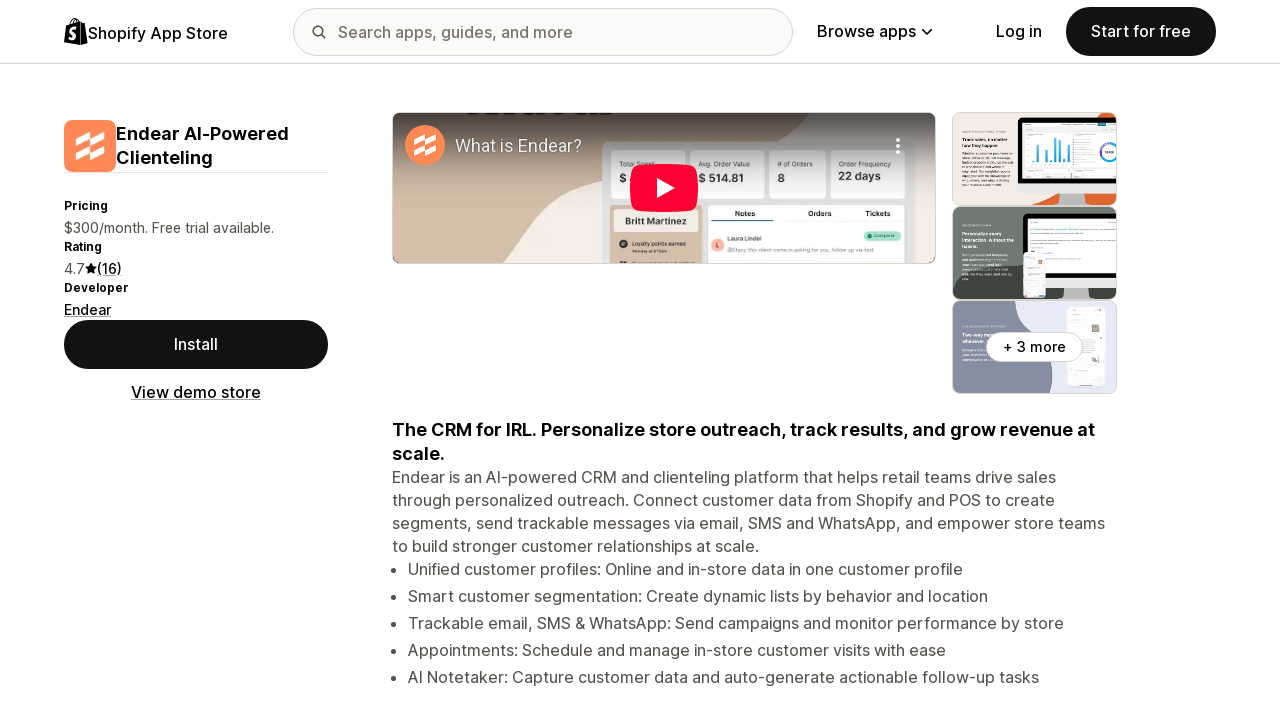

--- FILE ---
content_type: text/html; charset=utf-8
request_url: https://www.youtube-nocookie.com/embed/OmqZ0DUJSk8?enablejsapi=1&modestbranding=1&origin=https%3A%2F%2Fapps.shopify.com&rel=0
body_size: 44790
content:
<!DOCTYPE html><html lang="en" dir="ltr" data-cast-api-enabled="true"><head><meta name="viewport" content="width=device-width, initial-scale=1"><script nonce="c8K691gaVe2fmdRPhMo4CA">if ('undefined' == typeof Symbol || 'undefined' == typeof Symbol.iterator) {delete Array.prototype.entries;}</script><style name="www-roboto" nonce="zRpP_KLDPrQv0EvALnAcFQ">@font-face{font-family:'Roboto';font-style:normal;font-weight:400;font-stretch:100%;src:url(//fonts.gstatic.com/s/roboto/v48/KFO7CnqEu92Fr1ME7kSn66aGLdTylUAMa3GUBHMdazTgWw.woff2)format('woff2');unicode-range:U+0460-052F,U+1C80-1C8A,U+20B4,U+2DE0-2DFF,U+A640-A69F,U+FE2E-FE2F;}@font-face{font-family:'Roboto';font-style:normal;font-weight:400;font-stretch:100%;src:url(//fonts.gstatic.com/s/roboto/v48/KFO7CnqEu92Fr1ME7kSn66aGLdTylUAMa3iUBHMdazTgWw.woff2)format('woff2');unicode-range:U+0301,U+0400-045F,U+0490-0491,U+04B0-04B1,U+2116;}@font-face{font-family:'Roboto';font-style:normal;font-weight:400;font-stretch:100%;src:url(//fonts.gstatic.com/s/roboto/v48/KFO7CnqEu92Fr1ME7kSn66aGLdTylUAMa3CUBHMdazTgWw.woff2)format('woff2');unicode-range:U+1F00-1FFF;}@font-face{font-family:'Roboto';font-style:normal;font-weight:400;font-stretch:100%;src:url(//fonts.gstatic.com/s/roboto/v48/KFO7CnqEu92Fr1ME7kSn66aGLdTylUAMa3-UBHMdazTgWw.woff2)format('woff2');unicode-range:U+0370-0377,U+037A-037F,U+0384-038A,U+038C,U+038E-03A1,U+03A3-03FF;}@font-face{font-family:'Roboto';font-style:normal;font-weight:400;font-stretch:100%;src:url(//fonts.gstatic.com/s/roboto/v48/KFO7CnqEu92Fr1ME7kSn66aGLdTylUAMawCUBHMdazTgWw.woff2)format('woff2');unicode-range:U+0302-0303,U+0305,U+0307-0308,U+0310,U+0312,U+0315,U+031A,U+0326-0327,U+032C,U+032F-0330,U+0332-0333,U+0338,U+033A,U+0346,U+034D,U+0391-03A1,U+03A3-03A9,U+03B1-03C9,U+03D1,U+03D5-03D6,U+03F0-03F1,U+03F4-03F5,U+2016-2017,U+2034-2038,U+203C,U+2040,U+2043,U+2047,U+2050,U+2057,U+205F,U+2070-2071,U+2074-208E,U+2090-209C,U+20D0-20DC,U+20E1,U+20E5-20EF,U+2100-2112,U+2114-2115,U+2117-2121,U+2123-214F,U+2190,U+2192,U+2194-21AE,U+21B0-21E5,U+21F1-21F2,U+21F4-2211,U+2213-2214,U+2216-22FF,U+2308-230B,U+2310,U+2319,U+231C-2321,U+2336-237A,U+237C,U+2395,U+239B-23B7,U+23D0,U+23DC-23E1,U+2474-2475,U+25AF,U+25B3,U+25B7,U+25BD,U+25C1,U+25CA,U+25CC,U+25FB,U+266D-266F,U+27C0-27FF,U+2900-2AFF,U+2B0E-2B11,U+2B30-2B4C,U+2BFE,U+3030,U+FF5B,U+FF5D,U+1D400-1D7FF,U+1EE00-1EEFF;}@font-face{font-family:'Roboto';font-style:normal;font-weight:400;font-stretch:100%;src:url(//fonts.gstatic.com/s/roboto/v48/KFO7CnqEu92Fr1ME7kSn66aGLdTylUAMaxKUBHMdazTgWw.woff2)format('woff2');unicode-range:U+0001-000C,U+000E-001F,U+007F-009F,U+20DD-20E0,U+20E2-20E4,U+2150-218F,U+2190,U+2192,U+2194-2199,U+21AF,U+21E6-21F0,U+21F3,U+2218-2219,U+2299,U+22C4-22C6,U+2300-243F,U+2440-244A,U+2460-24FF,U+25A0-27BF,U+2800-28FF,U+2921-2922,U+2981,U+29BF,U+29EB,U+2B00-2BFF,U+4DC0-4DFF,U+FFF9-FFFB,U+10140-1018E,U+10190-1019C,U+101A0,U+101D0-101FD,U+102E0-102FB,U+10E60-10E7E,U+1D2C0-1D2D3,U+1D2E0-1D37F,U+1F000-1F0FF,U+1F100-1F1AD,U+1F1E6-1F1FF,U+1F30D-1F30F,U+1F315,U+1F31C,U+1F31E,U+1F320-1F32C,U+1F336,U+1F378,U+1F37D,U+1F382,U+1F393-1F39F,U+1F3A7-1F3A8,U+1F3AC-1F3AF,U+1F3C2,U+1F3C4-1F3C6,U+1F3CA-1F3CE,U+1F3D4-1F3E0,U+1F3ED,U+1F3F1-1F3F3,U+1F3F5-1F3F7,U+1F408,U+1F415,U+1F41F,U+1F426,U+1F43F,U+1F441-1F442,U+1F444,U+1F446-1F449,U+1F44C-1F44E,U+1F453,U+1F46A,U+1F47D,U+1F4A3,U+1F4B0,U+1F4B3,U+1F4B9,U+1F4BB,U+1F4BF,U+1F4C8-1F4CB,U+1F4D6,U+1F4DA,U+1F4DF,U+1F4E3-1F4E6,U+1F4EA-1F4ED,U+1F4F7,U+1F4F9-1F4FB,U+1F4FD-1F4FE,U+1F503,U+1F507-1F50B,U+1F50D,U+1F512-1F513,U+1F53E-1F54A,U+1F54F-1F5FA,U+1F610,U+1F650-1F67F,U+1F687,U+1F68D,U+1F691,U+1F694,U+1F698,U+1F6AD,U+1F6B2,U+1F6B9-1F6BA,U+1F6BC,U+1F6C6-1F6CF,U+1F6D3-1F6D7,U+1F6E0-1F6EA,U+1F6F0-1F6F3,U+1F6F7-1F6FC,U+1F700-1F7FF,U+1F800-1F80B,U+1F810-1F847,U+1F850-1F859,U+1F860-1F887,U+1F890-1F8AD,U+1F8B0-1F8BB,U+1F8C0-1F8C1,U+1F900-1F90B,U+1F93B,U+1F946,U+1F984,U+1F996,U+1F9E9,U+1FA00-1FA6F,U+1FA70-1FA7C,U+1FA80-1FA89,U+1FA8F-1FAC6,U+1FACE-1FADC,U+1FADF-1FAE9,U+1FAF0-1FAF8,U+1FB00-1FBFF;}@font-face{font-family:'Roboto';font-style:normal;font-weight:400;font-stretch:100%;src:url(//fonts.gstatic.com/s/roboto/v48/KFO7CnqEu92Fr1ME7kSn66aGLdTylUAMa3OUBHMdazTgWw.woff2)format('woff2');unicode-range:U+0102-0103,U+0110-0111,U+0128-0129,U+0168-0169,U+01A0-01A1,U+01AF-01B0,U+0300-0301,U+0303-0304,U+0308-0309,U+0323,U+0329,U+1EA0-1EF9,U+20AB;}@font-face{font-family:'Roboto';font-style:normal;font-weight:400;font-stretch:100%;src:url(//fonts.gstatic.com/s/roboto/v48/KFO7CnqEu92Fr1ME7kSn66aGLdTylUAMa3KUBHMdazTgWw.woff2)format('woff2');unicode-range:U+0100-02BA,U+02BD-02C5,U+02C7-02CC,U+02CE-02D7,U+02DD-02FF,U+0304,U+0308,U+0329,U+1D00-1DBF,U+1E00-1E9F,U+1EF2-1EFF,U+2020,U+20A0-20AB,U+20AD-20C0,U+2113,U+2C60-2C7F,U+A720-A7FF;}@font-face{font-family:'Roboto';font-style:normal;font-weight:400;font-stretch:100%;src:url(//fonts.gstatic.com/s/roboto/v48/KFO7CnqEu92Fr1ME7kSn66aGLdTylUAMa3yUBHMdazQ.woff2)format('woff2');unicode-range:U+0000-00FF,U+0131,U+0152-0153,U+02BB-02BC,U+02C6,U+02DA,U+02DC,U+0304,U+0308,U+0329,U+2000-206F,U+20AC,U+2122,U+2191,U+2193,U+2212,U+2215,U+FEFF,U+FFFD;}@font-face{font-family:'Roboto';font-style:normal;font-weight:500;font-stretch:100%;src:url(//fonts.gstatic.com/s/roboto/v48/KFO7CnqEu92Fr1ME7kSn66aGLdTylUAMa3GUBHMdazTgWw.woff2)format('woff2');unicode-range:U+0460-052F,U+1C80-1C8A,U+20B4,U+2DE0-2DFF,U+A640-A69F,U+FE2E-FE2F;}@font-face{font-family:'Roboto';font-style:normal;font-weight:500;font-stretch:100%;src:url(//fonts.gstatic.com/s/roboto/v48/KFO7CnqEu92Fr1ME7kSn66aGLdTylUAMa3iUBHMdazTgWw.woff2)format('woff2');unicode-range:U+0301,U+0400-045F,U+0490-0491,U+04B0-04B1,U+2116;}@font-face{font-family:'Roboto';font-style:normal;font-weight:500;font-stretch:100%;src:url(//fonts.gstatic.com/s/roboto/v48/KFO7CnqEu92Fr1ME7kSn66aGLdTylUAMa3CUBHMdazTgWw.woff2)format('woff2');unicode-range:U+1F00-1FFF;}@font-face{font-family:'Roboto';font-style:normal;font-weight:500;font-stretch:100%;src:url(//fonts.gstatic.com/s/roboto/v48/KFO7CnqEu92Fr1ME7kSn66aGLdTylUAMa3-UBHMdazTgWw.woff2)format('woff2');unicode-range:U+0370-0377,U+037A-037F,U+0384-038A,U+038C,U+038E-03A1,U+03A3-03FF;}@font-face{font-family:'Roboto';font-style:normal;font-weight:500;font-stretch:100%;src:url(//fonts.gstatic.com/s/roboto/v48/KFO7CnqEu92Fr1ME7kSn66aGLdTylUAMawCUBHMdazTgWw.woff2)format('woff2');unicode-range:U+0302-0303,U+0305,U+0307-0308,U+0310,U+0312,U+0315,U+031A,U+0326-0327,U+032C,U+032F-0330,U+0332-0333,U+0338,U+033A,U+0346,U+034D,U+0391-03A1,U+03A3-03A9,U+03B1-03C9,U+03D1,U+03D5-03D6,U+03F0-03F1,U+03F4-03F5,U+2016-2017,U+2034-2038,U+203C,U+2040,U+2043,U+2047,U+2050,U+2057,U+205F,U+2070-2071,U+2074-208E,U+2090-209C,U+20D0-20DC,U+20E1,U+20E5-20EF,U+2100-2112,U+2114-2115,U+2117-2121,U+2123-214F,U+2190,U+2192,U+2194-21AE,U+21B0-21E5,U+21F1-21F2,U+21F4-2211,U+2213-2214,U+2216-22FF,U+2308-230B,U+2310,U+2319,U+231C-2321,U+2336-237A,U+237C,U+2395,U+239B-23B7,U+23D0,U+23DC-23E1,U+2474-2475,U+25AF,U+25B3,U+25B7,U+25BD,U+25C1,U+25CA,U+25CC,U+25FB,U+266D-266F,U+27C0-27FF,U+2900-2AFF,U+2B0E-2B11,U+2B30-2B4C,U+2BFE,U+3030,U+FF5B,U+FF5D,U+1D400-1D7FF,U+1EE00-1EEFF;}@font-face{font-family:'Roboto';font-style:normal;font-weight:500;font-stretch:100%;src:url(//fonts.gstatic.com/s/roboto/v48/KFO7CnqEu92Fr1ME7kSn66aGLdTylUAMaxKUBHMdazTgWw.woff2)format('woff2');unicode-range:U+0001-000C,U+000E-001F,U+007F-009F,U+20DD-20E0,U+20E2-20E4,U+2150-218F,U+2190,U+2192,U+2194-2199,U+21AF,U+21E6-21F0,U+21F3,U+2218-2219,U+2299,U+22C4-22C6,U+2300-243F,U+2440-244A,U+2460-24FF,U+25A0-27BF,U+2800-28FF,U+2921-2922,U+2981,U+29BF,U+29EB,U+2B00-2BFF,U+4DC0-4DFF,U+FFF9-FFFB,U+10140-1018E,U+10190-1019C,U+101A0,U+101D0-101FD,U+102E0-102FB,U+10E60-10E7E,U+1D2C0-1D2D3,U+1D2E0-1D37F,U+1F000-1F0FF,U+1F100-1F1AD,U+1F1E6-1F1FF,U+1F30D-1F30F,U+1F315,U+1F31C,U+1F31E,U+1F320-1F32C,U+1F336,U+1F378,U+1F37D,U+1F382,U+1F393-1F39F,U+1F3A7-1F3A8,U+1F3AC-1F3AF,U+1F3C2,U+1F3C4-1F3C6,U+1F3CA-1F3CE,U+1F3D4-1F3E0,U+1F3ED,U+1F3F1-1F3F3,U+1F3F5-1F3F7,U+1F408,U+1F415,U+1F41F,U+1F426,U+1F43F,U+1F441-1F442,U+1F444,U+1F446-1F449,U+1F44C-1F44E,U+1F453,U+1F46A,U+1F47D,U+1F4A3,U+1F4B0,U+1F4B3,U+1F4B9,U+1F4BB,U+1F4BF,U+1F4C8-1F4CB,U+1F4D6,U+1F4DA,U+1F4DF,U+1F4E3-1F4E6,U+1F4EA-1F4ED,U+1F4F7,U+1F4F9-1F4FB,U+1F4FD-1F4FE,U+1F503,U+1F507-1F50B,U+1F50D,U+1F512-1F513,U+1F53E-1F54A,U+1F54F-1F5FA,U+1F610,U+1F650-1F67F,U+1F687,U+1F68D,U+1F691,U+1F694,U+1F698,U+1F6AD,U+1F6B2,U+1F6B9-1F6BA,U+1F6BC,U+1F6C6-1F6CF,U+1F6D3-1F6D7,U+1F6E0-1F6EA,U+1F6F0-1F6F3,U+1F6F7-1F6FC,U+1F700-1F7FF,U+1F800-1F80B,U+1F810-1F847,U+1F850-1F859,U+1F860-1F887,U+1F890-1F8AD,U+1F8B0-1F8BB,U+1F8C0-1F8C1,U+1F900-1F90B,U+1F93B,U+1F946,U+1F984,U+1F996,U+1F9E9,U+1FA00-1FA6F,U+1FA70-1FA7C,U+1FA80-1FA89,U+1FA8F-1FAC6,U+1FACE-1FADC,U+1FADF-1FAE9,U+1FAF0-1FAF8,U+1FB00-1FBFF;}@font-face{font-family:'Roboto';font-style:normal;font-weight:500;font-stretch:100%;src:url(//fonts.gstatic.com/s/roboto/v48/KFO7CnqEu92Fr1ME7kSn66aGLdTylUAMa3OUBHMdazTgWw.woff2)format('woff2');unicode-range:U+0102-0103,U+0110-0111,U+0128-0129,U+0168-0169,U+01A0-01A1,U+01AF-01B0,U+0300-0301,U+0303-0304,U+0308-0309,U+0323,U+0329,U+1EA0-1EF9,U+20AB;}@font-face{font-family:'Roboto';font-style:normal;font-weight:500;font-stretch:100%;src:url(//fonts.gstatic.com/s/roboto/v48/KFO7CnqEu92Fr1ME7kSn66aGLdTylUAMa3KUBHMdazTgWw.woff2)format('woff2');unicode-range:U+0100-02BA,U+02BD-02C5,U+02C7-02CC,U+02CE-02D7,U+02DD-02FF,U+0304,U+0308,U+0329,U+1D00-1DBF,U+1E00-1E9F,U+1EF2-1EFF,U+2020,U+20A0-20AB,U+20AD-20C0,U+2113,U+2C60-2C7F,U+A720-A7FF;}@font-face{font-family:'Roboto';font-style:normal;font-weight:500;font-stretch:100%;src:url(//fonts.gstatic.com/s/roboto/v48/KFO7CnqEu92Fr1ME7kSn66aGLdTylUAMa3yUBHMdazQ.woff2)format('woff2');unicode-range:U+0000-00FF,U+0131,U+0152-0153,U+02BB-02BC,U+02C6,U+02DA,U+02DC,U+0304,U+0308,U+0329,U+2000-206F,U+20AC,U+2122,U+2191,U+2193,U+2212,U+2215,U+FEFF,U+FFFD;}</style><script name="www-roboto" nonce="c8K691gaVe2fmdRPhMo4CA">if (document.fonts && document.fonts.load) {document.fonts.load("400 10pt Roboto", "E"); document.fonts.load("500 10pt Roboto", "E");}</script><link rel="stylesheet" href="/s/player/c1c87fb0/www-player.css" name="www-player" nonce="zRpP_KLDPrQv0EvALnAcFQ"><style nonce="zRpP_KLDPrQv0EvALnAcFQ">html {overflow: hidden;}body {font: 12px Roboto, Arial, sans-serif; background-color: #000; color: #fff; height: 100%; width: 100%; overflow: hidden; position: absolute; margin: 0; padding: 0;}#player {width: 100%; height: 100%;}h1 {text-align: center; color: #fff;}h3 {margin-top: 6px; margin-bottom: 3px;}.player-unavailable {position: absolute; top: 0; left: 0; right: 0; bottom: 0; padding: 25px; font-size: 13px; background: url(/img/meh7.png) 50% 65% no-repeat;}.player-unavailable .message {text-align: left; margin: 0 -5px 15px; padding: 0 5px 14px; border-bottom: 1px solid #888; font-size: 19px; font-weight: normal;}.player-unavailable a {color: #167ac6; text-decoration: none;}</style><script nonce="c8K691gaVe2fmdRPhMo4CA">var ytcsi={gt:function(n){n=(n||"")+"data_";return ytcsi[n]||(ytcsi[n]={tick:{},info:{},gel:{preLoggedGelInfos:[]}})},now:window.performance&&window.performance.timing&&window.performance.now&&window.performance.timing.navigationStart?function(){return window.performance.timing.navigationStart+window.performance.now()}:function(){return(new Date).getTime()},tick:function(l,t,n){var ticks=ytcsi.gt(n).tick;var v=t||ytcsi.now();if(ticks[l]){ticks["_"+l]=ticks["_"+l]||[ticks[l]];ticks["_"+l].push(v)}ticks[l]=
v},info:function(k,v,n){ytcsi.gt(n).info[k]=v},infoGel:function(p,n){ytcsi.gt(n).gel.preLoggedGelInfos.push(p)},setStart:function(t,n){ytcsi.tick("_start",t,n)}};
(function(w,d){function isGecko(){if(!w.navigator)return false;try{if(w.navigator.userAgentData&&w.navigator.userAgentData.brands&&w.navigator.userAgentData.brands.length){var brands=w.navigator.userAgentData.brands;var i=0;for(;i<brands.length;i++)if(brands[i]&&brands[i].brand==="Firefox")return true;return false}}catch(e){setTimeout(function(){throw e;})}if(!w.navigator.userAgent)return false;var ua=w.navigator.userAgent;return ua.indexOf("Gecko")>0&&ua.toLowerCase().indexOf("webkit")<0&&ua.indexOf("Edge")<
0&&ua.indexOf("Trident")<0&&ua.indexOf("MSIE")<0}ytcsi.setStart(w.performance?w.performance.timing.responseStart:null);var isPrerender=(d.visibilityState||d.webkitVisibilityState)=="prerender";var vName=!d.visibilityState&&d.webkitVisibilityState?"webkitvisibilitychange":"visibilitychange";if(isPrerender){var startTick=function(){ytcsi.setStart();d.removeEventListener(vName,startTick)};d.addEventListener(vName,startTick,false)}if(d.addEventListener)d.addEventListener(vName,function(){ytcsi.tick("vc")},
false);if(isGecko()){var isHidden=(d.visibilityState||d.webkitVisibilityState)=="hidden";if(isHidden)ytcsi.tick("vc")}var slt=function(el,t){setTimeout(function(){var n=ytcsi.now();el.loadTime=n;if(el.slt)el.slt()},t)};w.__ytRIL=function(el){if(!el.getAttribute("data-thumb"))if(w.requestAnimationFrame)w.requestAnimationFrame(function(){slt(el,0)});else slt(el,16)}})(window,document);
</script><script nonce="c8K691gaVe2fmdRPhMo4CA">var ytcfg={d:function(){return window.yt&&yt.config_||ytcfg.data_||(ytcfg.data_={})},get:function(k,o){return k in ytcfg.d()?ytcfg.d()[k]:o},set:function(){var a=arguments;if(a.length>1)ytcfg.d()[a[0]]=a[1];else{var k;for(k in a[0])ytcfg.d()[k]=a[0][k]}}};
ytcfg.set({"CLIENT_CANARY_STATE":"none","DEVICE":"cbr\u003dChrome\u0026cbrand\u003dapple\u0026cbrver\u003d131.0.0.0\u0026ceng\u003dWebKit\u0026cengver\u003d537.36\u0026cos\u003dMacintosh\u0026cosver\u003d10_15_7\u0026cplatform\u003dDESKTOP","EVENT_ID":"6upxabalDLTT2_gP65GD8As","EXPERIMENT_FLAGS":{"ab_det_apm":true,"ab_det_el_h":true,"ab_det_em_inj":true,"ab_l_sig_st":true,"ab_l_sig_st_e":true,"action_companion_center_align_description":true,"allow_skip_networkless":true,"always_send_and_write":true,"att_web_record_metrics":true,"attmusi":true,"c3_enable_button_impression_logging":true,"c3_watch_page_component":true,"cancel_pending_navs":true,"clean_up_manual_attribution_header":true,"config_age_report_killswitch":true,"cow_optimize_idom_compat":true,"csi_on_gel":true,"delhi_mweb_colorful_sd":true,"delhi_mweb_colorful_sd_v2":true,"deprecate_pair_servlet_enabled":true,"desktop_sparkles_light_cta_button":true,"disable_cached_masthead_data":true,"disable_child_node_auto_formatted_strings":true,"disable_log_to_visitor_layer":true,"disable_pacf_logging_for_memory_limited_tv":true,"embeds_enable_eid_enforcement_for_youtube":true,"embeds_enable_info_panel_dismissal":true,"embeds_enable_pfp_always_unbranded":true,"embeds_muted_autoplay_sound_fix":true,"embeds_serve_es6_client":true,"embeds_web_nwl_disable_nocookie":true,"embeds_web_updated_shorts_definition_fix":true,"enable_active_view_display_ad_renderer_web_home":true,"enable_ad_disclosure_banner_a11y_fix":true,"enable_client_creator_goal_ticker_bar_revamp":true,"enable_client_sli_logging":true,"enable_client_streamz_web":true,"enable_client_ve_spec":true,"enable_cloud_save_error_popup_after_retry":true,"enable_dai_sdf_h5_preroll":true,"enable_datasync_id_header_in_web_vss_pings":true,"enable_default_mono_cta_migration_web_client":true,"enable_docked_chat_messages":true,"enable_entity_store_from_dependency_injection":true,"enable_inline_muted_playback_on_web_search":true,"enable_inline_muted_playback_on_web_search_for_vdc":true,"enable_inline_muted_playback_on_web_search_for_vdcb":true,"enable_is_mini_app_page_active_bugfix":true,"enable_logging_first_user_action_after_game_ready":true,"enable_ltc_param_fetch_from_innertube":true,"enable_masthead_mweb_padding_fix":true,"enable_menu_renderer_button_in_mweb_hclr":true,"enable_mini_app_command_handler_mweb_fix":true,"enable_mini_guide_downloads_item":true,"enable_mixed_direction_formatted_strings":true,"enable_mweb_livestream_ui_update":true,"enable_mweb_new_caption_language_picker":true,"enable_names_handles_account_switcher":true,"enable_network_request_logging_on_game_events":true,"enable_new_paid_product_placement":true,"enable_open_in_new_tab_icon_for_short_dr_for_desktop_search":true,"enable_open_yt_content":true,"enable_origin_query_parameter_bugfix":true,"enable_pause_ads_on_ytv_html5":true,"enable_payments_purchase_manager":true,"enable_pdp_icon_prefetch":true,"enable_pl_r_si_fa":true,"enable_place_pivot_url":true,"enable_pv_screen_modern_text":true,"enable_removing_navbar_title_on_hashtag_page_mweb":true,"enable_rta_manager":true,"enable_sdf_companion_h5":true,"enable_sdf_dai_h5_midroll":true,"enable_sdf_h5_endemic_mid_post_roll":true,"enable_sdf_on_h5_unplugged_vod_midroll":true,"enable_sdf_shorts_player_bytes_h5":true,"enable_sending_unwrapped_game_audio_as_serialized_metadata":true,"enable_sfv_effect_pivot_url":true,"enable_shorts_new_carousel":true,"enable_skip_ad_guidance_prompt":true,"enable_skippable_ads_for_unplugged_ad_pod":true,"enable_smearing_expansion_dai":true,"enable_time_out_messages":true,"enable_timeline_view_modern_transcript_fe":true,"enable_video_display_compact_button_group_for_desktop_search":true,"enable_web_delhi_icons":true,"enable_web_home_top_landscape_image_layout_level_click":true,"enable_web_tiered_gel":true,"enable_window_constrained_buy_flow_dialog":true,"enable_wiz_queue_effect_and_on_init_initial_runs":true,"enable_ypc_spinners":true,"enable_yt_ata_iframe_authuser":true,"export_networkless_options":true,"export_player_version_to_ytconfig":true,"fill_single_video_with_notify_to_lasr":true,"fix_ad_miniplayer_controls_rendering":true,"fix_ads_tracking_for_swf_config_deprecation_mweb":true,"h5_companion_enable_adcpn_macro_substitution_for_click_pings":true,"h5_inplayer_enable_adcpn_macro_substitution_for_click_pings":true,"h5_reset_cache_and_filter_before_update_masthead":true,"hide_channel_creation_title_for_mweb":true,"high_ccv_client_side_caching_h5":true,"html5_log_trigger_events_with_debug_data":true,"html5_ssdai_enable_media_end_cue_range":true,"il_attach_cache_limit":true,"il_use_view_model_logging_context":true,"is_browser_support_for_webcam_streaming":true,"json_condensed_response":true,"kev_adb_pg":true,"kevlar_gel_error_routing":true,"kevlar_watch_cinematics":true,"live_chat_enable_controller_extraction":true,"live_chat_enable_rta_manager":true,"live_chat_increased_min_height":true,"log_click_with_layer_from_element_in_command_handler":true,"mdx_enable_privacy_disclosure_ui":true,"mdx_load_cast_api_bootstrap_script":true,"medium_progress_bar_modification":true,"migrate_remaining_web_ad_badges_to_innertube":true,"mobile_account_menu_refresh":true,"mweb_account_linking_noapp":true,"mweb_after_render_to_scheduler":true,"mweb_allow_modern_search_suggest_behavior":true,"mweb_animated_actions":true,"mweb_app_upsell_button_direct_to_app":true,"mweb_c3_enable_adaptive_signals":true,"mweb_c3_library_page_enable_recent_shelf":true,"mweb_c3_remove_web_navigation_endpoint_data":true,"mweb_c3_use_canonical_from_player_response":true,"mweb_cinematic_watch":true,"mweb_command_handler":true,"mweb_delay_watch_initial_data":true,"mweb_disable_searchbar_scroll":true,"mweb_enable_browse_chunks":true,"mweb_enable_fine_scrubbing_for_recs":true,"mweb_enable_keto_batch_player_fullscreen":true,"mweb_enable_keto_batch_player_progress_bar":true,"mweb_enable_keto_batch_player_tooltips":true,"mweb_enable_lockup_view_model_for_ucp":true,"mweb_enable_mix_panel_title_metadata":true,"mweb_enable_more_drawer":true,"mweb_enable_optional_fullscreen_landscape_locking":true,"mweb_enable_overlay_touch_manager":true,"mweb_enable_premium_carve_out_fix":true,"mweb_enable_refresh_detection":true,"mweb_enable_search_imp":true,"mweb_enable_sequence_signal":true,"mweb_enable_shorts_pivot_button":true,"mweb_enable_shorts_video_preload":true,"mweb_enable_skippables_on_jio_phone":true,"mweb_enable_two_line_title_on_shorts":true,"mweb_enable_varispeed_controller":true,"mweb_enable_watch_feed_infinite_scroll":true,"mweb_enable_wrapped_unplugged_pause_membership_dialog_renderer":true,"mweb_fix_monitor_visibility_after_render":true,"mweb_force_ios_fallback_to_native_control":true,"mweb_fp_auto_fullscreen":true,"mweb_fullscreen_controls":true,"mweb_fullscreen_controls_action_buttons":true,"mweb_fullscreen_watch_system":true,"mweb_home_reactive_shorts":true,"mweb_innertube_search_command":true,"mweb_lang_in_html":true,"mweb_like_button_synced_with_entities":true,"mweb_logo_use_home_page_ve":true,"mweb_native_control_in_faux_fullscreen_shared":true,"mweb_player_control_on_hover":true,"mweb_player_delhi_dtts":true,"mweb_player_settings_use_bottom_sheet":true,"mweb_player_show_previous_next_buttons_in_playlist":true,"mweb_player_skip_no_op_state_changes":true,"mweb_player_user_select_none":true,"mweb_playlist_engagement_panel":true,"mweb_progress_bar_seek_on_mouse_click":true,"mweb_pull_2_full":true,"mweb_pull_2_full_enable_touch_handlers":true,"mweb_schedule_warm_watch_response":true,"mweb_searchbox_legacy_navigation":true,"mweb_see_fewer_shorts":true,"mweb_shorts_comments_panel_id_change":true,"mweb_shorts_early_continuation":true,"mweb_show_ios_smart_banner":true,"mweb_show_sign_in_button_from_header":true,"mweb_use_server_url_on_startup":true,"mweb_watch_captions_enable_auto_translate":true,"mweb_watch_captions_set_default_size":true,"mweb_watch_stop_scheduler_on_player_response":true,"mweb_watchfeed_big_thumbnails":true,"mweb_yt_searchbox":true,"networkless_logging":true,"no_client_ve_attach_unless_shown":true,"pageid_as_header_web":true,"playback_settings_use_switch_menu":true,"player_controls_autonav_fix":true,"player_controls_skip_double_signal_update":true,"polymer_bad_build_labels":true,"polymer_verifiy_app_state":true,"qoe_send_and_write":true,"remove_chevron_from_ad_disclosure_banner_h5":true,"remove_masthead_channel_banner_on_refresh":true,"remove_slot_id_exited_trigger_for_dai_in_player_slot_expire":true,"replace_client_url_parsing_with_server_signal":true,"service_worker_enabled":true,"service_worker_push_enabled":true,"service_worker_push_home_page_prompt":true,"service_worker_push_watch_page_prompt":true,"shell_load_gcf":true,"shorten_initial_gel_batch_timeout":true,"should_use_yt_voice_endpoint_in_kaios":true,"smarter_ve_dedupping":true,"speedmaster_no_seek":true,"stop_handling_click_for_non_rendering_overlay_layout":true,"suppress_error_204_logging":true,"synced_panel_scrolling_controller":true,"use_event_time_ms_header":true,"use_fifo_for_networkless":true,"use_player_abuse_bg_library":true,"use_request_time_ms_header":true,"use_session_based_sampling":true,"use_thumbnail_overlay_time_status_renderer_for_live_badge":true,"vss_final_ping_send_and_write":true,"vss_playback_use_send_and_write":true,"web_adaptive_repeat_ase":true,"web_always_load_chat_support":true,"web_animated_like":true,"web_api_url":true,"web_attributed_string_deep_equal_bugfix":true,"web_autonav_allow_off_by_default":true,"web_button_vm_refactor_disabled":true,"web_c3_log_app_init_finish":true,"web_csi_action_sampling_enabled":true,"web_dedupe_ve_grafting":true,"web_disable_backdrop_filter":true,"web_enable_ab_rsp_cl":true,"web_enable_course_icon_update":true,"web_enable_error_204":true,"web_fix_segmented_like_dislike_undefined":true,"web_gcf_hashes_innertube":true,"web_gel_timeout_cap":true,"web_metadata_carousel_elref_bugfix":true,"web_parent_target_for_sheets":true,"web_persist_server_autonav_state_on_client":true,"web_playback_associated_log_ctt":true,"web_playback_associated_ve":true,"web_prefetch_preload_video":true,"web_progress_bar_draggable":true,"web_resizable_advertiser_banner_on_masthead_safari_fix":true,"web_scheduler_auto_init":true,"web_shorts_just_watched_on_channel_and_pivot_study":true,"web_shorts_just_watched_overlay":true,"web_update_panel_visibility_logging_fix":true,"web_video_attribute_view_model_a11y_fix":true,"web_watch_controls_state_signals":true,"web_wiz_attributed_string":true,"webfe_mweb_watch_microdata":true,"webfe_watch_shorts_canonical_url_fix":true,"webpo_exit_on_net_err":true,"wiz_diff_overwritable":true,"wiz_memoize_stamper_items":true,"woffle_used_state_report":true,"wpo_gel_strz":true,"H5_async_logging_delay_ms":30000.0,"attention_logging_scroll_throttle":500.0,"autoplay_pause_by_lact_sampling_fraction":0.0,"cinematic_watch_effect_opacity":0.4,"log_window_onerror_fraction":0.1,"speedmaster_playback_rate":2.0,"tv_pacf_logging_sample_rate":0.01,"web_attention_logging_scroll_throttle":500.0,"web_load_prediction_threshold":0.1,"web_navigation_prediction_threshold":0.1,"web_pbj_log_warning_rate":0.0,"web_system_health_fraction":0.01,"ytidb_transaction_ended_event_rate_limit":0.02,"active_time_update_interval_ms":10000,"att_init_delay":500,"autoplay_pause_by_lact_sec":0,"botguard_async_snapshot_timeout_ms":3000,"check_navigator_accuracy_timeout_ms":0,"cinematic_watch_css_filter_blur_strength":40,"cinematic_watch_fade_out_duration":500,"close_webview_delay_ms":100,"cloud_save_game_data_rate_limit_ms":3000,"compression_disable_point":10,"custom_active_view_tos_timeout_ms":3600000,"embeds_widget_poll_interval_ms":0,"gel_min_batch_size":3,"gel_queue_timeout_max_ms":60000,"get_async_timeout_ms":60000,"hide_cta_for_home_web_video_ads_animate_in_time":2,"html5_byterate_soft_cap":0,"initial_gel_batch_timeout":2000,"max_body_size_to_compress":500000,"max_prefetch_window_sec_for_livestream_optimization":10,"min_prefetch_offset_sec_for_livestream_optimization":20,"mini_app_container_iframe_src_update_delay_ms":0,"multiple_preview_news_duration_time":11000,"mweb_c3_toast_duration_ms":5000,"mweb_deep_link_fallback_timeout_ms":10000,"mweb_delay_response_received_actions":100,"mweb_fp_dpad_rate_limit_ms":0,"mweb_fp_dpad_watch_title_clamp_lines":0,"mweb_history_manager_cache_size":100,"mweb_ios_fullscreen_playback_transition_delay_ms":500,"mweb_ios_fullscreen_system_pause_epilson_ms":0,"mweb_override_response_store_expiration_ms":0,"mweb_shorts_early_continuation_trigger_threshold":4,"mweb_w2w_max_age_seconds":0,"mweb_watch_captions_default_size":2,"neon_dark_launch_gradient_count":0,"network_polling_interval":30000,"play_click_interval_ms":30000,"play_ping_interval_ms":10000,"prefetch_comments_ms_after_video":0,"send_config_hash_timer":0,"service_worker_push_logged_out_prompt_watches":-1,"service_worker_push_prompt_cap":-1,"service_worker_push_prompt_delay_microseconds":3888000000000,"slow_compressions_before_abandon_count":4,"speedmaster_cancellation_movement_dp":10,"speedmaster_touch_activation_ms":500,"web_attention_logging_throttle":500,"web_foreground_heartbeat_interval_ms":28000,"web_gel_debounce_ms":10000,"web_logging_max_batch":100,"web_max_tracing_events":50,"web_tracing_session_replay":0,"wil_icon_max_concurrent_fetches":9999,"ytidb_remake_db_retries":3,"ytidb_reopen_db_retries":3,"WebClientReleaseProcessCritical__youtube_embeds_client_version_override":"","WebClientReleaseProcessCritical__youtube_embeds_web_client_version_override":"","WebClientReleaseProcessCritical__youtube_mweb_client_version_override":"","debug_forced_internalcountrycode":"","embeds_web_synth_ch_headers_banned_urls_regex":"","enable_web_media_service":"DISABLED","il_payload_scraping":"","live_chat_unicode_emoji_json_url":"https://www.gstatic.com/youtube/img/emojis/emojis-svg-9.json","mweb_deep_link_feature_tag_suffix":"11268432","mweb_enable_shorts_innertube_player_prefetch_trigger":"NONE","mweb_fp_dpad":"home,search,browse,channel,create_channel,experiments,settings,trending,oops,404,paid_memberships,sponsorship,premium,shorts","mweb_fp_dpad_linear_navigation":"","mweb_fp_dpad_linear_navigation_visitor":"","mweb_fp_dpad_visitor":"","mweb_preload_video_by_player_vars":"","mweb_sign_in_button_style":"STYLE_SUGGESTIVE_AVATAR","place_pivot_triggering_container_alternate":"","place_pivot_triggering_counterfactual_container_alternate":"","service_worker_push_force_notification_prompt_tag":"1","service_worker_scope":"/","suggest_exp_str":"","web_client_version_override":"","kevlar_command_handler_command_banlist":[],"mini_app_ids_without_game_ready":["UgkxHHtsak1SC8mRGHMZewc4HzeAY3yhPPmJ","Ugkx7OgzFqE6z_5Mtf4YsotGfQNII1DF_RBm"],"web_op_signal_type_banlist":[],"web_tracing_enabled_spans":["event","command"]},"GAPI_HINT_PARAMS":"m;/_/scs/abc-static/_/js/k\u003dgapi.gapi.en.FZb77tO2YW4.O/d\u003d1/rs\u003dAHpOoo8lqavmo6ayfVxZovyDiP6g3TOVSQ/m\u003d__features__","GAPI_HOST":"https://apis.google.com","GAPI_LOCALE":"en_US","GL":"US","HL":"en","HTML_DIR":"ltr","HTML_LANG":"en","INNERTUBE_API_KEY":"AIzaSyAO_FJ2SlqU8Q4STEHLGCilw_Y9_11qcW8","INNERTUBE_API_VERSION":"v1","INNERTUBE_CLIENT_NAME":"WEB_EMBEDDED_PLAYER","INNERTUBE_CLIENT_VERSION":"1.20260121.01.00","INNERTUBE_CONTEXT":{"client":{"hl":"en","gl":"US","remoteHost":"3.21.154.194","deviceMake":"Apple","deviceModel":"","visitorData":"[base64]%3D%3D","userAgent":"Mozilla/5.0 (Macintosh; Intel Mac OS X 10_15_7) AppleWebKit/537.36 (KHTML, like Gecko) Chrome/131.0.0.0 Safari/537.36; ClaudeBot/1.0; +claudebot@anthropic.com),gzip(gfe)","clientName":"WEB_EMBEDDED_PLAYER","clientVersion":"1.20260121.01.00","osName":"Macintosh","osVersion":"10_15_7","originalUrl":"https://www.youtube-nocookie.com/embed/OmqZ0DUJSk8?enablejsapi\u003d1\u0026modestbranding\u003d1\u0026origin\u003dhttps%3A%2F%2Fapps.shopify.com\u0026rel\u003d0","platform":"DESKTOP","clientFormFactor":"UNKNOWN_FORM_FACTOR","configInfo":{"appInstallData":"[base64]%3D"},"browserName":"Chrome","browserVersion":"131.0.0.0","acceptHeader":"text/html,application/xhtml+xml,application/xml;q\u003d0.9,image/webp,image/apng,*/*;q\u003d0.8,application/signed-exchange;v\u003db3;q\u003d0.9","deviceExperimentId":"ChxOelU1T0RFeE1qTXpPREV4TnpRNE5qRTJOQT09EOrVx8sGGOrVx8sG","rolloutToken":"COOHkfPOof6ryQEQjdCQ9ueekgMYjdCQ9ueekgM%3D"},"user":{"lockedSafetyMode":false},"request":{"useSsl":true},"clickTracking":{"clickTrackingParams":"IhMItsKQ9ueekgMVtOkWCR3ryAC+"},"thirdParty":{"embeddedPlayerContext":{"embeddedPlayerEncryptedContext":"[base64]","ancestorOriginsSupported":false}}},"INNERTUBE_CONTEXT_CLIENT_NAME":56,"INNERTUBE_CONTEXT_CLIENT_VERSION":"1.20260121.01.00","INNERTUBE_CONTEXT_GL":"US","INNERTUBE_CONTEXT_HL":"en","LATEST_ECATCHER_SERVICE_TRACKING_PARAMS":{"client.name":"WEB_EMBEDDED_PLAYER","client.jsfeat":"2021"},"LOGGED_IN":false,"PAGE_BUILD_LABEL":"youtube.embeds.web_20260121_01_RC00","PAGE_CL":858938007,"SERVER_NAME":"WebFE","VISITOR_DATA":"[base64]%3D%3D","WEB_PLAYER_CONTEXT_CONFIGS":{"WEB_PLAYER_CONTEXT_CONFIG_ID_EMBEDDED_PLAYER":{"rootElementId":"movie_player","jsUrl":"/s/player/c1c87fb0/player_ias.vflset/en_US/base.js","cssUrl":"/s/player/c1c87fb0/www-player.css","contextId":"WEB_PLAYER_CONTEXT_CONFIG_ID_EMBEDDED_PLAYER","eventLabel":"embedded","contentRegion":"US","hl":"en_US","hostLanguage":"en","innertubeApiKey":"AIzaSyAO_FJ2SlqU8Q4STEHLGCilw_Y9_11qcW8","innertubeApiVersion":"v1","innertubeContextClientVersion":"1.20260121.01.00","disableRelatedVideos":true,"device":{"brand":"apple","model":"","browser":"Chrome","browserVersion":"131.0.0.0","os":"Macintosh","osVersion":"10_15_7","platform":"DESKTOP","interfaceName":"WEB_EMBEDDED_PLAYER","interfaceVersion":"1.20260121.01.00"},"serializedExperimentIds":"24004644,51010235,51063643,51098299,51204329,51222973,51340662,51349914,51353393,51366423,51389629,51404808,51404810,51459425,51484222,51489568,51490331,51500051,51502938,51505436,51530495,51534669,51560386,51564352,51565115,51566373,51578633,51583567,51583821,51585555,51586118,51605258,51605395,51609830,51611457,51615068,51619504,51620866,51621065,51622845,51626155,51632249,51635954,51637029,51638932,51648336,51656216,51672162,51678770,51681662,51683502,51684302,51684307,51691589,51693511,51696107,51696619,51697032,51700777,51705183,51709243,51711227,51711298,51712601,51713237,51714463,51719411,51719628,51729217,51735451,51737133,51738919,51742829,51742877,51743156,51744562,51747794","serializedExperimentFlags":"H5_async_logging_delay_ms\u003d30000.0\u0026PlayerWeb__h5_enable_advisory_rating_restrictions\u003dtrue\u0026a11y_h5_associate_survey_question\u003dtrue\u0026ab_det_apm\u003dtrue\u0026ab_det_el_h\u003dtrue\u0026ab_det_em_inj\u003dtrue\u0026ab_l_sig_st\u003dtrue\u0026ab_l_sig_st_e\u003dtrue\u0026action_companion_center_align_description\u003dtrue\u0026ad_pod_disable_companion_persist_ads_quality\u003dtrue\u0026add_stmp_logs_for_voice_boost\u003dtrue\u0026allow_autohide_on_paused_videos\u003dtrue\u0026allow_drm_override\u003dtrue\u0026allow_live_autoplay\u003dtrue\u0026allow_poltergust_autoplay\u003dtrue\u0026allow_skip_networkless\u003dtrue\u0026allow_vp9_1080p_mq_enc\u003dtrue\u0026always_cache_redirect_endpoint\u003dtrue\u0026always_send_and_write\u003dtrue\u0026annotation_module_vast_cards_load_logging_fraction\u003d0.0\u0026assign_drm_family_by_format\u003dtrue\u0026att_web_record_metrics\u003dtrue\u0026attention_logging_scroll_throttle\u003d500.0\u0026attmusi\u003dtrue\u0026autoplay_time\u003d10000\u0026autoplay_time_for_fullscreen\u003d-1\u0026autoplay_time_for_music_content\u003d-1\u0026bg_vm_reinit_threshold\u003d7200000\u0026blocked_packages_for_sps\u003d[]\u0026botguard_async_snapshot_timeout_ms\u003d3000\u0026captions_url_add_ei\u003dtrue\u0026check_navigator_accuracy_timeout_ms\u003d0\u0026clean_up_manual_attribution_header\u003dtrue\u0026compression_disable_point\u003d10\u0026cow_optimize_idom_compat\u003dtrue\u0026csi_on_gel\u003dtrue\u0026custom_active_view_tos_timeout_ms\u003d3600000\u0026dash_manifest_version\u003d5\u0026debug_bandaid_hostname\u003d\u0026debug_bandaid_port\u003d0\u0026debug_sherlog_username\u003d\u0026delhi_fast_follow_autonav_toggle\u003dtrue\u0026delhi_modern_player_default_thumbnail_percentage\u003d0.0\u0026delhi_modern_player_faster_autohide_delay_ms\u003d2000\u0026delhi_modern_player_pause_thumbnail_percentage\u003d0.6\u0026delhi_modern_web_player_blending_mode\u003d\u0026delhi_modern_web_player_disable_frosted_glass\u003dtrue\u0026delhi_modern_web_player_horizontal_volume_controls\u003dtrue\u0026delhi_modern_web_player_lhs_volume_controls\u003dtrue\u0026delhi_modern_web_player_responsive_compact_controls_threshold\u003d0\u0026deprecate_22\u003dtrue\u0026deprecate_delay_ping\u003dtrue\u0026deprecate_pair_servlet_enabled\u003dtrue\u0026desktop_sparkles_light_cta_button\u003dtrue\u0026disable_av1_setting\u003dtrue\u0026disable_branding_context\u003dtrue\u0026disable_cached_masthead_data\u003dtrue\u0026disable_channel_id_check_for_suspended_channels\u003dtrue\u0026disable_child_node_auto_formatted_strings\u003dtrue\u0026disable_lifa_for_supex_users\u003dtrue\u0026disable_log_to_visitor_layer\u003dtrue\u0026disable_mdx_connection_in_mdx_module_for_music_web\u003dtrue\u0026disable_pacf_logging_for_memory_limited_tv\u003dtrue\u0026disable_reduced_fullscreen_autoplay_countdown_for_minors\u003dtrue\u0026disable_reel_item_watch_format_filtering\u003dtrue\u0026disable_threegpp_progressive_formats\u003dtrue\u0026disable_touch_events_on_skip_button\u003dtrue\u0026edge_encryption_fill_primary_key_version\u003dtrue\u0026embeds_enable_info_panel_dismissal\u003dtrue\u0026embeds_enable_move_set_center_crop_to_public\u003dtrue\u0026embeds_enable_per_video_embed_config\u003dtrue\u0026embeds_enable_pfp_always_unbranded\u003dtrue\u0026embeds_web_lite_mode\u003d1\u0026embeds_web_nwl_disable_nocookie\u003dtrue\u0026embeds_web_synth_ch_headers_banned_urls_regex\u003d\u0026enable_active_view_display_ad_renderer_web_home\u003dtrue\u0026enable_active_view_lr_shorts_video\u003dtrue\u0026enable_active_view_web_shorts_video\u003dtrue\u0026enable_ad_cpn_macro_substitution_for_click_pings\u003dtrue\u0026enable_ad_disclosure_banner_a11y_fix\u003dtrue\u0026enable_app_promo_endcap_eml_on_tablet\u003dtrue\u0026enable_batched_cross_device_pings_in_gel_fanout\u003dtrue\u0026enable_cast_for_web_unplugged\u003dtrue\u0026enable_cast_on_music_web\u003dtrue\u0026enable_cipher_for_manifest_urls\u003dtrue\u0026enable_cleanup_masthead_autoplay_hack_fix\u003dtrue\u0026enable_client_creator_goal_ticker_bar_revamp\u003dtrue\u0026enable_client_page_id_header_for_first_party_pings\u003dtrue\u0026enable_client_sli_logging\u003dtrue\u0026enable_client_ve_spec\u003dtrue\u0026enable_cta_banner_on_unplugged_lr\u003dtrue\u0026enable_custom_playhead_parsing\u003dtrue\u0026enable_dai_sdf_h5_preroll\u003dtrue\u0026enable_datasync_id_header_in_web_vss_pings\u003dtrue\u0026enable_default_mono_cta_migration_web_client\u003dtrue\u0026enable_dsa_ad_badge_for_action_endcap_on_android\u003dtrue\u0026enable_dsa_ad_badge_for_action_endcap_on_ios\u003dtrue\u0026enable_entity_store_from_dependency_injection\u003dtrue\u0026enable_error_corrections_infocard_web_client\u003dtrue\u0026enable_error_corrections_infocards_icon_web\u003dtrue\u0026enable_get_reminder_button_on_web\u003dtrue\u0026enable_inline_muted_playback_on_web_search\u003dtrue\u0026enable_inline_muted_playback_on_web_search_for_vdc\u003dtrue\u0026enable_inline_muted_playback_on_web_search_for_vdcb\u003dtrue\u0026enable_kabuki_comments_on_shorts\u003ddisabled\u0026enable_ltc_param_fetch_from_innertube\u003dtrue\u0026enable_mixed_direction_formatted_strings\u003dtrue\u0026enable_modern_skip_button_on_web\u003dtrue\u0026enable_mweb_livestream_ui_update\u003dtrue\u0026enable_new_paid_product_placement\u003dtrue\u0026enable_open_in_new_tab_icon_for_short_dr_for_desktop_search\u003dtrue\u0026enable_out_of_stock_text_all_surfaces\u003dtrue\u0026enable_paid_content_overlay_bugfix\u003dtrue\u0026enable_pause_ads_on_ytv_html5\u003dtrue\u0026enable_pl_r_si_fa\u003dtrue\u0026enable_policy_based_hqa_filter_in_watch_server\u003dtrue\u0026enable_progres_commands_lr_feeds\u003dtrue\u0026enable_publishing_region_param_in_sus\u003dtrue\u0026enable_pv_screen_modern_text\u003dtrue\u0026enable_rpr_token_on_ltl_lookup\u003dtrue\u0026enable_sdf_companion_h5\u003dtrue\u0026enable_sdf_dai_h5_midroll\u003dtrue\u0026enable_sdf_h5_endemic_mid_post_roll\u003dtrue\u0026enable_sdf_on_h5_unplugged_vod_midroll\u003dtrue\u0026enable_sdf_shorts_player_bytes_h5\u003dtrue\u0026enable_server_driven_abr\u003dtrue\u0026enable_server_driven_abr_for_backgroundable\u003dtrue\u0026enable_server_driven_abr_url_generation\u003dtrue\u0026enable_server_driven_readahead\u003dtrue\u0026enable_skip_ad_guidance_prompt\u003dtrue\u0026enable_skip_to_next_messaging\u003dtrue\u0026enable_skippable_ads_for_unplugged_ad_pod\u003dtrue\u0026enable_smart_skip_player_controls_shown_on_web\u003dtrue\u0026enable_smart_skip_player_controls_shown_on_web_increased_triggering_sensitivity\u003dtrue\u0026enable_smart_skip_speedmaster_on_web\u003dtrue\u0026enable_smearing_expansion_dai\u003dtrue\u0026enable_split_screen_ad_baseline_experience_endemic_live_h5\u003dtrue\u0026enable_to_call_playready_backend_directly\u003dtrue\u0026enable_unified_action_endcap_on_web\u003dtrue\u0026enable_video_display_compact_button_group_for_desktop_search\u003dtrue\u0026enable_voice_boost_feature\u003dtrue\u0026enable_vp9_appletv5_on_server\u003dtrue\u0026enable_watch_server_rejected_formats_logging\u003dtrue\u0026enable_web_delhi_icons\u003dtrue\u0026enable_web_home_top_landscape_image_layout_level_click\u003dtrue\u0026enable_web_media_session_metadata_fix\u003dtrue\u0026enable_web_premium_varispeed_upsell\u003dtrue\u0026enable_web_tiered_gel\u003dtrue\u0026enable_wiz_queue_effect_and_on_init_initial_runs\u003dtrue\u0026enable_yt_ata_iframe_authuser\u003dtrue\u0026enable_ytv_csdai_vp9\u003dtrue\u0026export_networkless_options\u003dtrue\u0026export_player_version_to_ytconfig\u003dtrue\u0026fill_live_request_config_in_ustreamer_config\u003dtrue\u0026fill_single_video_with_notify_to_lasr\u003dtrue\u0026filter_vb_without_non_vb_equivalents\u003dtrue\u0026filter_vp9_for_live_dai\u003dtrue\u0026fix_ad_miniplayer_controls_rendering\u003dtrue\u0026fix_ads_tracking_for_swf_config_deprecation_mweb\u003dtrue\u0026fix_h5_toggle_button_a11y\u003dtrue\u0026fix_survey_color_contrast_on_destop\u003dtrue\u0026fix_toggle_button_role_for_ad_components\u003dtrue\u0026fresca_polling_delay_override\u003d0\u0026gab_return_sabr_ssdai_config\u003dtrue\u0026gel_min_batch_size\u003d3\u0026gel_queue_timeout_max_ms\u003d60000\u0026gvi_channel_client_screen\u003dtrue\u0026h5_companion_enable_adcpn_macro_substitution_for_click_pings\u003dtrue\u0026h5_enable_ad_mbs\u003dtrue\u0026h5_inplayer_enable_adcpn_macro_substitution_for_click_pings\u003dtrue\u0026h5_reset_cache_and_filter_before_update_masthead\u003dtrue\u0026heatseeker_decoration_threshold\u003d0.0\u0026hfr_dropped_framerate_fallback_threshold\u003d0\u0026hide_cta_for_home_web_video_ads_animate_in_time\u003d2\u0026high_ccv_client_side_caching_h5\u003dtrue\u0026hls_use_new_codecs_string_api\u003dtrue\u0026html5_ad_timeout_ms\u003d0\u0026html5_adaptation_step_count\u003d0\u0026html5_ads_preroll_lock_timeout_delay_ms\u003d15000\u0026html5_allow_multiview_tile_preload\u003dtrue\u0026html5_allow_video_keyframe_without_audio\u003dtrue\u0026html5_apply_min_failures\u003dtrue\u0026html5_apply_start_time_within_ads_for_ssdai_transitions\u003dtrue\u0026html5_atr_disable_force_fallback\u003dtrue\u0026html5_att_playback_timeout_ms\u003d30000\u0026html5_attach_num_random_bytes_to_bandaid\u003d0\u0026html5_attach_po_token_to_bandaid\u003dtrue\u0026html5_autonav_cap_idle_secs\u003d0\u0026html5_autonav_quality_cap\u003d720\u0026html5_autoplay_default_quality_cap\u003d0\u0026html5_auxiliary_estimate_weight\u003d0.0\u0026html5_av1_ordinal_cap\u003d0\u0026html5_bandaid_attach_content_po_token\u003dtrue\u0026html5_block_pip_safari_delay\u003d0\u0026html5_bypass_contention_secs\u003d0.0\u0026html5_byterate_soft_cap\u003d0\u0026html5_check_for_idle_network_interval_ms\u003d-1\u0026html5_chipset_soft_cap\u003d8192\u0026html5_consume_all_buffered_bytes_one_poll\u003dtrue\u0026html5_continuous_goodput_probe_interval_ms\u003d0\u0026html5_d6de4_cloud_project_number\u003d868618676952\u0026html5_d6de4_defer_timeout_ms\u003d0\u0026html5_debug_data_log_probability\u003d0.0\u0026html5_decode_to_texture_cap\u003dtrue\u0026html5_default_ad_gain\u003d0.5\u0026html5_default_av1_threshold\u003d0\u0026html5_default_quality_cap\u003d0\u0026html5_defer_fetch_att_ms\u003d0\u0026html5_delayed_retry_count\u003d1\u0026html5_delayed_retry_delay_ms\u003d5000\u0026html5_deprecate_adservice\u003dtrue\u0026html5_deprecate_manifestful_fallback\u003dtrue\u0026html5_deprecate_video_tag_pool\u003dtrue\u0026html5_desktop_vr180_allow_panning\u003dtrue\u0026html5_df_downgrade_thresh\u003d0.6\u0026html5_disable_loop_range_for_shorts_ads\u003dtrue\u0026html5_disable_move_pssh_to_moov\u003dtrue\u0026html5_disable_non_contiguous\u003dtrue\u0026html5_disable_ustreamer_constraint_for_sabr\u003dtrue\u0026html5_disable_web_safari_dai\u003dtrue\u0026html5_displayed_frame_rate_downgrade_threshold\u003d45\u0026html5_drm_byterate_soft_cap\u003d0\u0026html5_drm_check_all_key_error_states\u003dtrue\u0026html5_drm_cpi_license_key\u003dtrue\u0026html5_drm_live_byterate_soft_cap\u003d0\u0026html5_early_media_for_sharper_shorts\u003dtrue\u0026html5_enable_ac3\u003dtrue\u0026html5_enable_audio_track_stickiness\u003dtrue\u0026html5_enable_audio_track_stickiness_phase_two\u003dtrue\u0026html5_enable_caption_changes_for_mosaic\u003dtrue\u0026html5_enable_composite_embargo\u003dtrue\u0026html5_enable_d6de4\u003dtrue\u0026html5_enable_d6de4_cold_start_and_error\u003dtrue\u0026html5_enable_d6de4_idle_priority_job\u003dtrue\u0026html5_enable_drc\u003dtrue\u0026html5_enable_drc_toggle_api\u003dtrue\u0026html5_enable_eac3\u003dtrue\u0026html5_enable_embedded_player_visibility_signals\u003dtrue\u0026html5_enable_oduc\u003dtrue\u0026html5_enable_sabr_from_watch_server\u003dtrue\u0026html5_enable_sabr_host_fallback\u003dtrue\u0026html5_enable_server_driven_request_cancellation\u003dtrue\u0026html5_enable_sps_retry_backoff_metadata_requests\u003dtrue\u0026html5_enable_ssdai_transition_with_only_enter_cuerange\u003dtrue\u0026html5_enable_triggering_cuepoint_for_slot\u003dtrue\u0026html5_enable_tvos_dash\u003dtrue\u0026html5_enable_tvos_encrypted_vp9\u003dtrue\u0026html5_enable_widevine_for_alc\u003dtrue\u0026html5_enable_widevine_for_fast_linear\u003dtrue\u0026html5_encourage_array_coalescing\u003dtrue\u0026html5_fill_default_mosaic_audio_track_id\u003dtrue\u0026html5_fix_multi_audio_offline_playback\u003dtrue\u0026html5_fixed_media_duration_for_request\u003d0\u0026html5_force_sabr_from_watch_server_for_dfss\u003dtrue\u0026html5_forward_click_tracking_params_on_reload\u003dtrue\u0026html5_gapless_ad_autoplay_on_video_to_ad_only\u003dtrue\u0026html5_gapless_ended_transition_buffer_ms\u003d200\u0026html5_gapless_handoff_close_end_long_rebuffer_cfl\u003dtrue\u0026html5_gapless_handoff_close_end_long_rebuffer_delay_ms\u003d0\u0026html5_gapless_loop_seek_offset_in_milli\u003d0\u0026html5_gapless_slow_seek_cfl\u003dtrue\u0026html5_gapless_slow_seek_delay_ms\u003d0\u0026html5_gapless_slow_start_delay_ms\u003d0\u0026html5_generate_content_po_token\u003dtrue\u0026html5_generate_session_po_token\u003dtrue\u0026html5_gl_fps_threshold\u003d0\u0026html5_hard_cap_max_vertical_resolution_for_shorts\u003d0\u0026html5_hdcp_probing_stream_url\u003d\u0026html5_head_miss_secs\u003d0.0\u0026html5_hfr_quality_cap\u003d0\u0026html5_high_res_logging_percent\u003d0.01\u0026html5_hopeless_secs\u003d0\u0026html5_huli_ssdai_use_playback_state\u003dtrue\u0026html5_idle_rate_limit_ms\u003d0\u0026html5_ignore_sabrseek_during_adskip\u003dtrue\u0026html5_innertube_heartbeats_for_fairplay\u003dtrue\u0026html5_innertube_heartbeats_for_playready\u003dtrue\u0026html5_innertube_heartbeats_for_widevine\u003dtrue\u0026html5_jumbo_mobile_subsegment_readahead_target\u003d3.0\u0026html5_jumbo_ull_nonstreaming_mffa_ms\u003d4000\u0026html5_jumbo_ull_subsegment_readahead_target\u003d1.3\u0026html5_kabuki_drm_live_51_default_off\u003dtrue\u0026html5_license_constraint_delay\u003d5000\u0026html5_live_abr_head_miss_fraction\u003d0.0\u0026html5_live_abr_repredict_fraction\u003d0.0\u0026html5_live_chunk_readahead_proxima_override\u003d0\u0026html5_live_low_latency_bandwidth_window\u003d0.0\u0026html5_live_normal_latency_bandwidth_window\u003d0.0\u0026html5_live_quality_cap\u003d0\u0026html5_live_ultra_low_latency_bandwidth_window\u003d0.0\u0026html5_liveness_drift_chunk_override\u003d0\u0026html5_liveness_drift_proxima_override\u003d0\u0026html5_log_audio_abr\u003dtrue\u0026html5_log_experiment_id_from_player_response_to_ctmp\u003d\u0026html5_log_first_ssdai_requests_killswitch\u003dtrue\u0026html5_log_rebuffer_events\u003d5\u0026html5_log_trigger_events_with_debug_data\u003dtrue\u0026html5_log_vss_extra_lr_cparams_freq\u003d\u0026html5_long_rebuffer_jiggle_cmt_delay_ms\u003d0\u0026html5_long_rebuffer_threshold_ms\u003d30000\u0026html5_manifestless_unplugged\u003dtrue\u0026html5_manifestless_vp9_otf\u003dtrue\u0026html5_max_buffer_health_for_downgrade_prop\u003d0.0\u0026html5_max_buffer_health_for_downgrade_secs\u003d0.0\u0026html5_max_byterate\u003d0\u0026html5_max_discontinuity_rewrite_count\u003d0\u0026html5_max_drift_per_track_secs\u003d0.0\u0026html5_max_headm_for_streaming_xhr\u003d0\u0026html5_max_live_dvr_window_plus_margin_secs\u003d46800.0\u0026html5_max_quality_sel_upgrade\u003d0\u0026html5_max_redirect_response_length\u003d8192\u0026html5_max_selectable_quality_ordinal\u003d0\u0026html5_max_vertical_resolution\u003d0\u0026html5_maximum_readahead_seconds\u003d0.0\u0026html5_media_fullscreen\u003dtrue\u0026html5_media_time_weight_prop\u003d0.0\u0026html5_min_failures_to_delay_retry\u003d3\u0026html5_min_media_duration_for_append_prop\u003d0.0\u0026html5_min_media_duration_for_cabr_slice\u003d0.01\u0026html5_min_playback_advance_for_steady_state_secs\u003d0\u0026html5_min_quality_ordinal\u003d0\u0026html5_min_readbehind_cap_secs\u003d60\u0026html5_min_readbehind_secs\u003d0\u0026html5_min_seconds_between_format_selections\u003d0.0\u0026html5_min_selectable_quality_ordinal\u003d0\u0026html5_min_startup_buffered_media_duration_for_live_secs\u003d0.0\u0026html5_min_startup_buffered_media_duration_secs\u003d1.2\u0026html5_min_startup_duration_live_secs\u003d0.25\u0026html5_min_underrun_buffered_pre_steady_state_ms\u003d0\u0026html5_min_upgrade_health_secs\u003d0.0\u0026html5_minimum_readahead_seconds\u003d0.0\u0026html5_mock_content_binding_for_session_token\u003d\u0026html5_move_disable_airplay\u003dtrue\u0026html5_no_placeholder_rollbacks\u003dtrue\u0026html5_non_onesie_attach_po_token\u003dtrue\u0026html5_offline_download_timeout_retry_limit\u003d4\u0026html5_offline_failure_retry_limit\u003d2\u0026html5_offline_playback_position_sync\u003dtrue\u0026html5_offline_prevent_redownload_downloaded_video\u003dtrue\u0026html5_onesie_check_timeout\u003dtrue\u0026html5_onesie_defer_content_loader_ms\u003d0\u0026html5_onesie_live_ttl_secs\u003d8\u0026html5_onesie_prewarm_interval_ms\u003d0\u0026html5_onesie_prewarm_max_lact_ms\u003d0\u0026html5_onesie_redirector_timeout_ms\u003d0\u0026html5_onesie_use_signed_onesie_ustreamer_config\u003dtrue\u0026html5_override_micro_discontinuities_threshold_ms\u003d-1\u0026html5_paced_poll_min_health_ms\u003d0\u0026html5_paced_poll_ms\u003d0\u0026html5_pause_on_nonforeground_platform_errors\u003dtrue\u0026html5_peak_shave\u003dtrue\u0026html5_perf_cap_override_sticky\u003dtrue\u0026html5_performance_cap_floor\u003d360\u0026html5_perserve_av1_perf_cap\u003dtrue\u0026html5_picture_in_picture_logging_onresize_ratio\u003d0.0\u0026html5_platform_max_buffer_health_oversend_duration_secs\u003d0.0\u0026html5_platform_minimum_readahead_seconds\u003d0.0\u0026html5_platform_whitelisted_for_frame_accurate_seeks\u003dtrue\u0026html5_player_att_initial_delay_ms\u003d3000\u0026html5_player_att_retry_delay_ms\u003d1500\u0026html5_player_autonav_logging\u003dtrue\u0026html5_player_dynamic_bottom_gradient\u003dtrue\u0026html5_player_min_build_cl\u003d-1\u0026html5_player_preload_ad_fix\u003dtrue\u0026html5_post_interrupt_readahead\u003d20\u0026html5_prefer_language_over_codec\u003dtrue\u0026html5_prefer_server_bwe3\u003dtrue\u0026html5_preload_wait_time_secs\u003d0.0\u0026html5_probe_primary_delay_base_ms\u003d0\u0026html5_process_all_encrypted_events\u003dtrue\u0026html5_publish_all_cuepoints\u003dtrue\u0026html5_qoe_proto_mock_length\u003d0\u0026html5_query_sw_secure_crypto_for_android\u003dtrue\u0026html5_random_playback_cap\u003d0\u0026html5_record_is_offline_on_playback_attempt_start\u003dtrue\u0026html5_record_ump_timing\u003dtrue\u0026html5_reload_by_kabuki_app\u003dtrue\u0026html5_remove_command_triggered_companions\u003dtrue\u0026html5_remove_not_servable_check_killswitch\u003dtrue\u0026html5_report_fatal_drm_restricted_error_killswitch\u003dtrue\u0026html5_report_slow_ads_as_error\u003dtrue\u0026html5_repredict_interval_ms\u003d0\u0026html5_request_only_hdr_or_sdr_keys\u003dtrue\u0026html5_request_size_max_kb\u003d0\u0026html5_request_size_min_kb\u003d0\u0026html5_reseek_after_time_jump_cfl\u003dtrue\u0026html5_reseek_after_time_jump_delay_ms\u003d0\u0026html5_resource_bad_status_delay_scaling\u003d1.5\u0026html5_restrict_streaming_xhr_on_sqless_requests\u003dtrue\u0026html5_retry_downloads_for_expiration\u003dtrue\u0026html5_retry_on_drm_key_error\u003dtrue\u0026html5_retry_on_drm_unavailable\u003dtrue\u0026html5_retry_quota_exceeded_via_seek\u003dtrue\u0026html5_return_playback_if_already_preloaded\u003dtrue\u0026html5_sabr_enable_server_xtag_selection\u003dtrue\u0026html5_sabr_force_max_network_interruption_duration_ms\u003d0\u0026html5_sabr_ignore_skipad_before_completion\u003dtrue\u0026html5_sabr_live_timing\u003dtrue\u0026html5_sabr_log_server_xtag_selection_onesie_mismatch\u003dtrue\u0026html5_sabr_min_media_bytes_factor_to_append_for_stream\u003d0.0\u0026html5_sabr_non_streaming_xhr_soft_cap\u003d0\u0026html5_sabr_non_streaming_xhr_vod_request_cancellation_timeout_ms\u003d0\u0026html5_sabr_report_partial_segment_estimated_duration\u003dtrue\u0026html5_sabr_report_request_cancellation_info\u003dtrue\u0026html5_sabr_request_limit_per_period\u003d20\u0026html5_sabr_request_limit_per_period_for_low_latency\u003d50\u0026html5_sabr_request_limit_per_period_for_ultra_low_latency\u003d20\u0026html5_sabr_skip_client_audio_init_selection\u003dtrue\u0026html5_sabr_unused_bloat_size_bytes\u003d0\u0026html5_samsung_kant_limit_max_bitrate\u003d0\u0026html5_seek_jiggle_cmt_delay_ms\u003d8000\u0026html5_seek_new_elem_delay_ms\u003d12000\u0026html5_seek_new_elem_shorts_delay_ms\u003d2000\u0026html5_seek_new_media_element_shorts_reuse_cfl\u003dtrue\u0026html5_seek_new_media_element_shorts_reuse_delay_ms\u003d0\u0026html5_seek_new_media_source_shorts_reuse_cfl\u003dtrue\u0026html5_seek_new_media_source_shorts_reuse_delay_ms\u003d0\u0026html5_seek_set_cmt_delay_ms\u003d2000\u0026html5_seek_timeout_delay_ms\u003d20000\u0026html5_server_stitched_dai_decorated_url_retry_limit\u003d5\u0026html5_session_po_token_interval_time_ms\u003d900000\u0026html5_set_video_id_as_expected_content_binding\u003dtrue\u0026html5_shorts_gapless_ad_slow_start_cfl\u003dtrue\u0026html5_shorts_gapless_ad_slow_start_delay_ms\u003d0\u0026html5_shorts_gapless_next_buffer_in_seconds\u003d0\u0026html5_shorts_gapless_no_gllat\u003dtrue\u0026html5_shorts_gapless_slow_start_delay_ms\u003d0\u0026html5_show_drc_toggle\u003dtrue\u0026html5_simplified_backup_timeout_sabr_live\u003dtrue\u0026html5_skip_empty_po_token\u003dtrue\u0026html5_skip_slow_ad_delay_ms\u003d15000\u0026html5_slow_start_no_media_source_delay_ms\u003d0\u0026html5_slow_start_timeout_delay_ms\u003d20000\u0026html5_ssdai_enable_media_end_cue_range\u003dtrue\u0026html5_ssdai_enable_new_seek_logic\u003dtrue\u0026html5_ssdai_failure_retry_limit\u003d0\u0026html5_ssdai_log_missing_ad_config_reason\u003dtrue\u0026html5_stall_factor\u003d0.0\u0026html5_sticky_duration_mos\u003d0\u0026html5_store_xhr_headers_readable\u003dtrue\u0026html5_streaming_resilience\u003dtrue\u0026html5_streaming_xhr_time_based_consolidation_ms\u003d-1\u0026html5_subsegment_readahead_load_speed_check_interval\u003d0.5\u0026html5_subsegment_readahead_min_buffer_health_secs\u003d0.25\u0026html5_subsegment_readahead_min_buffer_health_secs_on_timeout\u003d0.1\u0026html5_subsegment_readahead_min_load_speed\u003d1.5\u0026html5_subsegment_readahead_seek_latency_fudge\u003d0.5\u0026html5_subsegment_readahead_target_buffer_health_secs\u003d0.5\u0026html5_subsegment_readahead_timeout_secs\u003d2.0\u0026html5_track_overshoot\u003dtrue\u0026html5_transfer_processing_logs_interval\u003d1000\u0026html5_ugc_live_audio_51\u003dtrue\u0026html5_ugc_vod_audio_51\u003dtrue\u0026html5_unreported_seek_reseek_delay_ms\u003d0\u0026html5_update_time_on_seeked\u003dtrue\u0026html5_use_init_selected_audio\u003dtrue\u0026html5_use_jsonformatter_to_parse_player_response\u003dtrue\u0026html5_use_post_for_media\u003dtrue\u0026html5_use_shared_owl_instance\u003dtrue\u0026html5_use_ump\u003dtrue\u0026html5_use_ump_timing\u003dtrue\u0026html5_use_video_transition_endpoint_heartbeat\u003dtrue\u0026html5_video_tbd_min_kb\u003d0\u0026html5_viewport_undersend_maximum\u003d0.0\u0026html5_volume_slider_tooltip\u003dtrue\u0026html5_wasm_initialization_delay_ms\u003d0.0\u0026html5_web_po_experiment_ids\u003d[]\u0026html5_web_po_request_key\u003d\u0026html5_web_po_token_disable_caching\u003dtrue\u0026html5_webpo_idle_priority_job\u003dtrue\u0026html5_webpo_kaios_defer_timeout_ms\u003d0\u0026html5_woffle_resume\u003dtrue\u0026html5_workaround_delay_trigger\u003dtrue\u0026ignore_overlapping_cue_points_on_endemic_live_html5\u003dtrue\u0026il_attach_cache_limit\u003dtrue\u0026il_payload_scraping\u003d\u0026il_use_view_model_logging_context\u003dtrue\u0026initial_gel_batch_timeout\u003d2000\u0026injected_license_handler_error_code\u003d0\u0026injected_license_handler_license_status\u003d0\u0026ios_and_android_fresca_polling_delay_override\u003d0\u0026itdrm_always_generate_media_keys\u003dtrue\u0026itdrm_always_use_widevine_sdk\u003dtrue\u0026itdrm_disable_external_key_rotation_system_ids\u003d[]\u0026itdrm_enable_revocation_reporting\u003dtrue\u0026itdrm_injected_license_service_error_code\u003d0\u0026itdrm_set_sabr_license_constraint\u003dtrue\u0026itdrm_use_fairplay_sdk\u003dtrue\u0026itdrm_use_widevine_sdk_for_premium_content\u003dtrue\u0026itdrm_use_widevine_sdk_only_for_sampled_dod\u003dtrue\u0026itdrm_widevine_hardened_vmp_mode\u003dlog\u0026json_condensed_response\u003dtrue\u0026kev_adb_pg\u003dtrue\u0026kevlar_command_handler_command_banlist\u003d[]\u0026kevlar_delhi_modern_web_endscreen_ideal_tile_width_percentage\u003d0.27\u0026kevlar_delhi_modern_web_endscreen_max_rows\u003d2\u0026kevlar_delhi_modern_web_endscreen_max_width\u003d500\u0026kevlar_delhi_modern_web_endscreen_min_width\u003d200\u0026kevlar_gel_error_routing\u003dtrue\u0026kevlar_miniplayer_expand_top\u003dtrue\u0026kevlar_miniplayer_play_pause_on_scrim\u003dtrue\u0026kevlar_playback_associated_queue\u003dtrue\u0026launch_license_service_all_ott_videos_automatic_fail_open\u003dtrue\u0026live_chat_enable_controller_extraction\u003dtrue\u0026live_chat_enable_rta_manager\u003dtrue\u0026live_chunk_readahead\u003d3\u0026log_click_with_layer_from_element_in_command_handler\u003dtrue\u0026log_window_onerror_fraction\u003d0.1\u0026manifestless_post_live\u003dtrue\u0026manifestless_post_live_ufph\u003dtrue\u0026max_body_size_to_compress\u003d500000\u0026max_cdfe_quality_ordinal\u003d0\u0026max_prefetch_window_sec_for_livestream_optimization\u003d10\u0026max_resolution_for_white_noise\u003d360\u0026mdx_enable_privacy_disclosure_ui\u003dtrue\u0026mdx_load_cast_api_bootstrap_script\u003dtrue\u0026migrate_remaining_web_ad_badges_to_innertube\u003dtrue\u0026min_prefetch_offset_sec_for_livestream_optimization\u003d20\u0026mta_drc_mutual_exclusion_removal\u003dtrue\u0026music_enable_shared_audio_tier_logic\u003dtrue\u0026mweb_account_linking_noapp\u003dtrue\u0026mweb_enable_browse_chunks\u003dtrue\u0026mweb_enable_fine_scrubbing_for_recs\u003dtrue\u0026mweb_enable_skippables_on_jio_phone\u003dtrue\u0026mweb_native_control_in_faux_fullscreen_shared\u003dtrue\u0026mweb_player_control_on_hover\u003dtrue\u0026mweb_progress_bar_seek_on_mouse_click\u003dtrue\u0026mweb_shorts_comments_panel_id_change\u003dtrue\u0026network_polling_interval\u003d30000\u0026networkless_logging\u003dtrue\u0026new_codecs_string_api_uses_legacy_style\u003dtrue\u0026no_client_ve_attach_unless_shown\u003dtrue\u0026no_drm_on_demand_with_cc_license\u003dtrue\u0026no_filler_video_for_ssa_playbacks\u003dtrue\u0026onesie_add_gfe_frontline_to_player_request\u003dtrue\u0026onesie_enable_override_headm\u003dtrue\u0026override_drm_required_playback_policy_channels\u003d[]\u0026pageid_as_header_web\u003dtrue\u0026player_ads_set_adformat_on_client\u003dtrue\u0026player_bootstrap_method\u003dtrue\u0026player_destroy_old_version\u003dtrue\u0026player_enable_playback_playlist_change\u003dtrue\u0026player_new_info_card_format\u003dtrue\u0026player_underlay_min_player_width\u003d768.0\u0026player_underlay_video_width_fraction\u003d0.6\u0026player_web_canary\u003dtrue\u0026player_web_canary_stage\u003d4\u0026player_web_is_canary\u003dtrue\u0026playready_first_play_expiration\u003d-1\u0026podcasts_videostats_default_flush_interval_seconds\u003d0\u0026polymer_bad_build_labels\u003dtrue\u0026polymer_verifiy_app_state\u003dtrue\u0026populate_format_set_info_in_cdfe_formats\u003dtrue\u0026populate_head_minus_in_watch_server\u003dtrue\u0026preskip_button_style_ads_backend\u003d\u0026proxima_auto_threshold_max_network_interruption_duration_ms\u003d0\u0026proxima_auto_threshold_min_bandwidth_estimate_bytes_per_sec\u003d0\u0026qoe_nwl_downloads\u003dtrue\u0026qoe_send_and_write\u003dtrue\u0026quality_cap_for_inline_playback\u003d0\u0026quality_cap_for_inline_playback_ads\u003d0\u0026read_ahead_model_name\u003d\u0026refactor_mta_default_track_selection\u003dtrue\u0026reject_hidden_live_formats\u003dtrue\u0026reject_live_vp9_mq_clear_with_no_abr_ladder\u003dtrue\u0026remove_chevron_from_ad_disclosure_banner_h5\u003dtrue\u0026remove_masthead_channel_banner_on_refresh\u003dtrue\u0026remove_slot_id_exited_trigger_for_dai_in_player_slot_expire\u003dtrue\u0026replace_client_url_parsing_with_server_signal\u003dtrue\u0026replace_playability_retriever_in_watch\u003dtrue\u0026return_drm_product_unknown_for_clear_playbacks\u003dtrue\u0026sabr_enable_host_fallback\u003dtrue\u0026self_podding_header_string_template\u003dself_podding_interstitial_message\u0026self_podding_midroll_choice_string_template\u003dself_podding_midroll_choice\u0026send_config_hash_timer\u003d0\u0026serve_adaptive_fmts_for_live_streams\u003dtrue\u0026set_mock_id_as_expected_content_binding\u003d\u0026shell_load_gcf\u003dtrue\u0026shorten_initial_gel_batch_timeout\u003dtrue\u0026shorts_mode_to_player_api\u003dtrue\u0026simply_embedded_enable_botguard\u003dtrue\u0026slow_compressions_before_abandon_count\u003d4\u0026small_avatars_for_comments\u003dtrue\u0026smart_skip_web_player_bar_min_hover_length_milliseconds\u003d1000\u0026smarter_ve_dedupping\u003dtrue\u0026speedmaster_cancellation_movement_dp\u003d10\u0026speedmaster_playback_rate\u003d2.0\u0026speedmaster_touch_activation_ms\u003d500\u0026stop_handling_click_for_non_rendering_overlay_layout\u003dtrue\u0026streaming_data_emergency_itag_blacklist\u003d[]\u0026substitute_ad_cpn_macro_in_ssdai\u003dtrue\u0026suppress_error_204_logging\u003dtrue\u0026trim_adaptive_formats_signature_cipher_for_sabr_content\u003dtrue\u0026tv_pacf_logging_sample_rate\u003d0.01\u0026tvhtml5_unplugged_preload_cache_size\u003d5\u0026use_event_time_ms_header\u003dtrue\u0026use_fifo_for_networkless\u003dtrue\u0026use_generated_media_keys_in_fairplay_requests\u003dtrue\u0026use_inlined_player_rpc\u003dtrue\u0026use_new_codecs_string_api\u003dtrue\u0026use_player_abuse_bg_library\u003dtrue\u0026use_request_time_ms_header\u003dtrue\u0026use_rta_for_player\u003dtrue\u0026use_session_based_sampling\u003dtrue\u0026use_simplified_remove_webm_rules\u003dtrue\u0026use_thumbnail_overlay_time_status_renderer_for_live_badge\u003dtrue\u0026use_video_playback_premium_signal\u003dtrue\u0026variable_buffer_timeout_ms\u003d0\u0026vp9_drm_live\u003dtrue\u0026vss_final_ping_send_and_write\u003dtrue\u0026vss_playback_use_send_and_write\u003dtrue\u0026web_api_url\u003dtrue\u0026web_attention_logging_scroll_throttle\u003d500.0\u0026web_attention_logging_throttle\u003d500\u0026web_button_vm_refactor_disabled\u003dtrue\u0026web_cinematic_watch_settings\u003dtrue\u0026web_client_version_override\u003d\u0026web_collect_offline_state\u003dtrue\u0026web_csi_action_sampling_enabled\u003dtrue\u0026web_dedupe_ve_grafting\u003dtrue\u0026web_enable_ab_rsp_cl\u003dtrue\u0026web_enable_caption_language_preference_stickiness\u003dtrue\u0026web_enable_course_icon_update\u003dtrue\u0026web_enable_error_204\u003dtrue\u0026web_enable_keyboard_shortcut_for_timely_actions\u003dtrue\u0026web_enable_shopping_timely_shelf_client\u003dtrue\u0026web_enable_timely_actions\u003dtrue\u0026web_fix_fine_scrubbing_false_play\u003dtrue\u0026web_foreground_heartbeat_interval_ms\u003d28000\u0026web_fullscreen_shorts\u003dtrue\u0026web_gcf_hashes_innertube\u003dtrue\u0026web_gel_debounce_ms\u003d10000\u0026web_gel_timeout_cap\u003dtrue\u0026web_heat_map_v2\u003dtrue\u0026web_hide_next_button\u003dtrue\u0026web_hide_watch_info_empty\u003dtrue\u0026web_load_prediction_threshold\u003d0.1\u0026web_logging_max_batch\u003d100\u0026web_max_tracing_events\u003d50\u0026web_navigation_prediction_threshold\u003d0.1\u0026web_op_signal_type_banlist\u003d[]\u0026web_playback_associated_log_ctt\u003dtrue\u0026web_playback_associated_ve\u003dtrue\u0026web_player_api_logging_fraction\u003d0.01\u0026web_player_big_mode_screen_width_cutoff\u003d4001\u0026web_player_default_peeking_px\u003d36\u0026web_player_enable_featured_product_banner_exclusives_on_desktop\u003dtrue\u0026web_player_enable_featured_product_banner_promotion_text_on_desktop\u003dtrue\u0026web_player_innertube_playlist_update\u003dtrue\u0026web_player_ipp_canary_type_for_logging\u003dexperiment\u0026web_player_log_click_before_generating_ve_conversion_params\u003dtrue\u0026web_player_miniplayer_in_context_menu\u003dtrue\u0026web_player_mouse_idle_wait_time_ms\u003d3000\u0026web_player_music_visualizer_treatment\u003dfake\u0026web_player_offline_playlist_auto_refresh\u003dtrue\u0026web_player_playable_sequences_refactor\u003dtrue\u0026web_player_quick_hide_timeout_ms\u003d250\u0026web_player_seek_chapters_by_shortcut\u003dtrue\u0026web_player_seek_overlay_additional_arrow_threshold\u003d200\u0026web_player_seek_overlay_duration_bump_scale\u003d0.9\u0026web_player_seek_overlay_linger_duration\u003d1000\u0026web_player_sentinel_is_uniplayer\u003dtrue\u0026web_player_show_music_in_this_video_graphic\u003dvideo_thumbnail\u0026web_player_spacebar_control_bugfix\u003dtrue\u0026web_player_ss_dai_ad_fetching_timeout_ms\u003d15000\u0026web_player_ss_media_time_offset\u003dtrue\u0026web_player_touch_idle_wait_time_ms\u003d4000\u0026web_player_transfer_timeout_threshold_ms\u003d10800000\u0026web_player_use_cinematic_label_2\u003dtrue\u0026web_player_use_new_api_for_quality_pullback\u003dtrue\u0026web_player_use_screen_width_for_big_mode\u003dtrue\u0026web_prefetch_preload_video\u003dtrue\u0026web_progress_bar_draggable\u003dtrue\u0026web_remix_allow_up_to_3x_playback_rate\u003dtrue\u0026web_resizable_advertiser_banner_on_masthead_safari_fix\u003dtrue\u0026web_scheduler_auto_init\u003dtrue\u0026web_settings_menu_surface_custom_playback\u003dtrue\u0026web_settings_use_input_slider\u003dtrue\u0026web_tracing_enabled_spans\u003d[event, command]\u0026web_tracing_session_replay\u003d0\u0026web_wiz_attributed_string\u003dtrue\u0026webpo_exit_on_net_err\u003dtrue\u0026wil_icon_max_concurrent_fetches\u003d9999\u0026wiz_diff_overwritable\u003dtrue\u0026wiz_memoize_stamper_items\u003dtrue\u0026woffle_enable_download_status\u003dtrue\u0026woffle_used_state_report\u003dtrue\u0026wpo_gel_strz\u003dtrue\u0026write_reload_player_response_token_to_ustreamer_config_for_vod\u003dtrue\u0026ws_av1_max_height_floor\u003d0\u0026ws_av1_max_width_floor\u003d0\u0026ws_use_centralized_hqa_filter\u003dtrue\u0026ytidb_remake_db_retries\u003d3\u0026ytidb_reopen_db_retries\u003d3\u0026ytidb_transaction_ended_event_rate_limit\u003d0.02","startMuted":false,"mobileIphoneSupportsInlinePlayback":true,"isMobileDevice":false,"cspNonce":"c8K691gaVe2fmdRPhMo4CA","canaryState":"none","enableCsiLogging":true,"loaderUrl":"https://apps.shopify.com/endear?surface_detail\u003dendear\u0026surface_inter_position\u003d1\u0026surface_intra_position\u003d1\u0026surface_type\u003dsearch","disableAutonav":false,"enableContentOwnerRelatedVideos":true,"isEmbed":true,"disableCastApi":false,"serializedEmbedConfig":"{\"disableRelatedVideos\":true}","disableMdxCast":false,"datasyncId":"V6d31ad80||","embedsIframeOriginParam":"https://apps.shopify.com","encryptedHostFlags":"[base64]","canaryStage":"","trustedJsUrl":{"privateDoNotAccessOrElseTrustedResourceUrlWrappedValue":"/s/player/c1c87fb0/player_ias.vflset/en_US/base.js"},"trustedCssUrl":{"privateDoNotAccessOrElseTrustedResourceUrlWrappedValue":"/s/player/c1c87fb0/www-player.css"},"houseBrandUserStatus":"not_present","enableSabrOnEmbed":false,"serializedClientExperimentFlags":"45713225\u003d0\u002645713227\u003d0\u002645718175\u003d0.0\u002645718176\u003d0.0\u002645721421\u003d0\u002645725538\u003d0.0\u002645725539\u003d0.0\u002645725540\u003d0.0\u002645725541\u003d0.0\u002645725542\u003d0.0\u002645725543\u003d0.0\u002645728334\u003d0.0\u002645729215\u003dtrue\u002645732704\u003dtrue\u002645732791\u003dtrue\u002645735428\u003d4000.0\u002645736776\u003dtrue\u002645737488\u003d0.0\u002645737489\u003d0.0\u002645739023\u003d0.0\u002645741339\u003d0.0\u002645741773\u003d0.0\u002645743228\u003d0.0\u002645746966\u003d0.0\u002645746967\u003d0.0\u002645747053\u003d0.0\u002645750947\u003d0"}},"XSRF_FIELD_NAME":"session_token","XSRF_TOKEN":"[base64]\u003d\u003d","SERVER_VERSION":"prod","DATASYNC_ID":"V6d31ad80||","SERIALIZED_CLIENT_CONFIG_DATA":"[base64]%3D","ROOT_VE_TYPE":16623,"CLIENT_PROTOCOL":"h2","CLIENT_TRANSPORT":"tcp","PLAYER_CLIENT_VERSION":"1.20260114.01.00","TIME_CREATED_MS":1769073386220,"VALID_SESSION_TEMPDATA_DOMAINS":["youtu.be","youtube.com","www.youtube.com","web-green-qa.youtube.com","web-release-qa.youtube.com","web-integration-qa.youtube.com","m.youtube.com","mweb-green-qa.youtube.com","mweb-release-qa.youtube.com","mweb-integration-qa.youtube.com","studio.youtube.com","studio-green-qa.youtube.com","studio-integration-qa.youtube.com"],"LOTTIE_URL":{"privateDoNotAccessOrElseTrustedResourceUrlWrappedValue":"https://www.youtube.com/s/desktop/db8cd7aa/jsbin/lottie-light.vflset/lottie-light.js"},"IDENTITY_MEMENTO":{"visitor_data":"[base64]%3D%3D"},"ENABLE_JS_API":true,"PLAYER_VARS":{"embedded_player_response":"{\"responseContext\":{\"serviceTrackingParams\":[{\"service\":\"CSI\",\"params\":[{\"key\":\"c\",\"value\":\"WEB_EMBEDDED_PLAYER\"},{\"key\":\"cver\",\"value\":\"1.20260121.01.00\"},{\"key\":\"yt_li\",\"value\":\"0\"},{\"key\":\"GetEmbeddedPlayer_rid\",\"value\":\"0xd87f1ac90fd45f0e\"}]},{\"service\":\"GFEEDBACK\",\"params\":[{\"key\":\"logged_in\",\"value\":\"0\"}]},{\"service\":\"GUIDED_HELP\",\"params\":[{\"key\":\"logged_in\",\"value\":\"0\"}]},{\"service\":\"ECATCHER\",\"params\":[{\"key\":\"client.version\",\"value\":\"20260121\"},{\"key\":\"client.name\",\"value\":\"WEB_EMBEDDED_PLAYER\"}]}]},\"embedPreview\":{\"thumbnailPreviewRenderer\":{\"title\":{\"runs\":[{\"text\":\"What is Endear?\"}]},\"defaultThumbnail\":{\"thumbnails\":[{\"url\":\"https://i.ytimg.com/vi_webp/OmqZ0DUJSk8/default.webp\",\"width\":120,\"height\":90},{\"url\":\"https://i.ytimg.com/vi/OmqZ0DUJSk8/hqdefault.jpg?sqp\u003d-oaymwEbCKgBEF5IVfKriqkDDggBFQAAiEIYAXABwAEG\\u0026rs\u003dAOn4CLANLXCrte_FUzn08cSh8AiAz2dHiw\",\"width\":168,\"height\":94},{\"url\":\"https://i.ytimg.com/vi/OmqZ0DUJSk8/hqdefault.jpg?sqp\u003d-oaymwEbCMQBEG5IVfKriqkDDggBFQAAiEIYAXABwAEG\\u0026rs\u003dAOn4CLA41hHFDs_jTm0j8FjylJf1hOVoSA\",\"width\":196,\"height\":110},{\"url\":\"https://i.ytimg.com/vi/OmqZ0DUJSk8/hqdefault.jpg?sqp\u003d-oaymwEcCPYBEIoBSFXyq4qpAw4IARUAAIhCGAFwAcABBg\u003d\u003d\\u0026rs\u003dAOn4CLAIypoPsQzi8EIEbWtVdSG6ejOjVA\",\"width\":246,\"height\":138},{\"url\":\"https://i.ytimg.com/vi_webp/OmqZ0DUJSk8/mqdefault.webp\",\"width\":320,\"height\":180},{\"url\":\"https://i.ytimg.com/vi/OmqZ0DUJSk8/hqdefault.jpg?sqp\u003d-oaymwEcCNACELwBSFXyq4qpAw4IARUAAIhCGAFwAcABBg\u003d\u003d\\u0026rs\u003dAOn4CLAn2AGwvTUNDSHqLTy223NxOswrGQ\",\"width\":336,\"height\":188},{\"url\":\"https://i.ytimg.com/vi_webp/OmqZ0DUJSk8/hqdefault.webp\",\"width\":480,\"height\":360},{\"url\":\"https://i.ytimg.com/vi_webp/OmqZ0DUJSk8/sddefault.webp\",\"width\":640,\"height\":480},{\"url\":\"https://i.ytimg.com/vi_webp/OmqZ0DUJSk8/maxresdefault.webp\",\"width\":1920,\"height\":1080}]},\"playButton\":{\"buttonRenderer\":{\"style\":\"STYLE_DEFAULT\",\"size\":\"SIZE_DEFAULT\",\"isDisabled\":false,\"navigationEndpoint\":{\"clickTrackingParams\":\"CAkQ8FsiEwj_1ZH2556SAxXxJhUFHZDAKAXKAQRCYTQh\",\"watchEndpoint\":{\"videoId\":\"OmqZ0DUJSk8\"}},\"accessibility\":{\"label\":\"Play What is Endear?\"},\"trackingParams\":\"CAkQ8FsiEwj_1ZH2556SAxXxJhUFHZDAKAU\u003d\"}},\"videoDetails\":{\"embeddedPlayerOverlayVideoDetailsRenderer\":{\"channelThumbnail\":{\"thumbnails\":[{\"url\":\"https://yt3.ggpht.com/ytc/AIdro_le0HeKV-4oQke90wYPk1r4clBLJdygu0B3TU7SQnr88kQ\u003ds68-c-k-c0x00ffffff-no-rj\",\"width\":68,\"height\":68}]},\"collapsedRenderer\":{\"embeddedPlayerOverlayVideoDetailsCollapsedRenderer\":{\"title\":{\"runs\":[{\"text\":\"What is Endear?\",\"navigationEndpoint\":{\"clickTrackingParams\":\"CAgQ46ICIhMI_9WR9ueekgMV8SYVBR2QwCgFygEEQmE0IQ\u003d\u003d\",\"urlEndpoint\":{\"url\":\"https://www.youtube.com/watch?v\u003dOmqZ0DUJSk8\"}}}]},\"subtitle\":{\"runs\":[{\"text\":\"405 views\"}]},\"trackingParams\":\"CAgQ46ICIhMI_9WR9ueekgMV8SYVBR2QwCgF\"}},\"expandedRenderer\":{\"embeddedPlayerOverlayVideoDetailsExpandedRenderer\":{\"title\":{\"runs\":[{\"text\":\"Endear\"}]},\"subscribeButton\":{\"subscribeButtonRenderer\":{\"buttonText\":{\"runs\":[{\"text\":\"Subscribe\"}]},\"subscribed\":false,\"enabled\":true,\"type\":\"FREE\",\"channelId\":\"UCN8nQfhHj1NeWrGsIo50aCQ\",\"showPreferences\":false,\"subscribedButtonText\":{\"runs\":[{\"text\":\"Subscribed\"}]},\"unsubscribedButtonText\":{\"runs\":[{\"text\":\"Subscribe\"}]},\"trackingParams\":\"CAcQmysiEwj_1ZH2556SAxXxJhUFHZDAKAUyCWl2LWVtYmVkcw\u003d\u003d\",\"unsubscribeButtonText\":{\"runs\":[{\"text\":\"Unsubscribe\"}]},\"serviceEndpoints\":[{\"clickTrackingParams\":\"CAcQmysiEwj_1ZH2556SAxXxJhUFHZDAKAUyCWl2LWVtYmVkc8oBBEJhNCE\u003d\",\"subscribeEndpoint\":{\"channelIds\":[\"UCN8nQfhHj1NeWrGsIo50aCQ\"],\"params\":\"EgIIBxgB\"}},{\"clickTrackingParams\":\"CAcQmysiEwj_1ZH2556SAxXxJhUFHZDAKAUyCWl2LWVtYmVkc8oBBEJhNCE\u003d\",\"unsubscribeEndpoint\":{\"channelIds\":[\"UCN8nQfhHj1NeWrGsIo50aCQ\"],\"params\":\"CgIIBxgB\"}}]}},\"subtitle\":{\"runs\":[{\"text\":\"35 subscribers\"}]},\"trackingParams\":\"CAYQ5KICIhMI_9WR9ueekgMV8SYVBR2QwCgF\"}},\"channelThumbnailEndpoint\":{\"clickTrackingParams\":\"CAAQru4BIhMI_9WR9ueekgMV8SYVBR2QwCgFygEEQmE0IQ\u003d\u003d\",\"channelThumbnailEndpoint\":{\"urlEndpoint\":{\"clickTrackingParams\":\"CAAQru4BIhMI_9WR9ueekgMV8SYVBR2QwCgFygEEQmE0IQ\u003d\u003d\",\"urlEndpoint\":{\"url\":\"/channel/UCN8nQfhHj1NeWrGsIo50aCQ\"}}}}}},\"shareButton\":{\"buttonRenderer\":{\"style\":\"STYLE_OPACITY\",\"size\":\"SIZE_DEFAULT\",\"isDisabled\":false,\"text\":{\"runs\":[{\"text\":\"Copy link\"}]},\"icon\":{\"iconType\":\"LINK\"},\"navigationEndpoint\":{\"clickTrackingParams\":\"CAEQ8FsiEwj_1ZH2556SAxXxJhUFHZDAKAXKAQRCYTQh\",\"copyTextEndpoint\":{\"text\":\"https://youtu.be/OmqZ0DUJSk8\",\"successActions\":[{\"clickTrackingParams\":\"CAEQ8FsiEwj_1ZH2556SAxXxJhUFHZDAKAXKAQRCYTQh\",\"addToToastAction\":{\"item\":{\"notificationActionRenderer\":{\"responseText\":{\"runs\":[{\"text\":\"Link copied to clipboard\"}]},\"actionButton\":{\"buttonRenderer\":{\"trackingParams\":\"CAUQ8FsiEwj_1ZH2556SAxXxJhUFHZDAKAU\u003d\"}},\"trackingParams\":\"CAQQuWoiEwj_1ZH2556SAxXxJhUFHZDAKAU\u003d\"}}}}],\"failureActions\":[{\"clickTrackingParams\":\"CAEQ8FsiEwj_1ZH2556SAxXxJhUFHZDAKAXKAQRCYTQh\",\"addToToastAction\":{\"item\":{\"notificationActionRenderer\":{\"responseText\":{\"runs\":[{\"text\":\"Unable to copy link to clipboard\"}]},\"actionButton\":{\"buttonRenderer\":{\"trackingParams\":\"CAMQ8FsiEwj_1ZH2556SAxXxJhUFHZDAKAU\u003d\"}},\"trackingParams\":\"CAIQuWoiEwj_1ZH2556SAxXxJhUFHZDAKAU\u003d\"}}}}]}},\"accessibility\":{\"label\":\"Copy link\"},\"trackingParams\":\"CAEQ8FsiEwj_1ZH2556SAxXxJhUFHZDAKAU\u003d\"}},\"videoDurationSeconds\":\"55\",\"webPlayerActionsPorting\":{\"subscribeCommand\":{\"clickTrackingParams\":\"CAAQru4BIhMI_9WR9ueekgMV8SYVBR2QwCgFygEEQmE0IQ\u003d\u003d\",\"subscribeEndpoint\":{\"channelIds\":[\"UCN8nQfhHj1NeWrGsIo50aCQ\"],\"params\":\"EgIIBxgB\"}},\"unsubscribeCommand\":{\"clickTrackingParams\":\"CAAQru4BIhMI_9WR9ueekgMV8SYVBR2QwCgFygEEQmE0IQ\u003d\u003d\",\"unsubscribeEndpoint\":{\"channelIds\":[\"UCN8nQfhHj1NeWrGsIo50aCQ\"],\"params\":\"CgIIBxgB\"}}}}},\"trackingParams\":\"CAAQru4BIhMI_9WR9ueekgMV8SYVBR2QwCgF\",\"permissions\":{\"allowImaMonetization\":false,\"allowPfpUnbranded\":false},\"videoFlags\":{\"playableInEmbed\":true,\"isCrawlable\":true},\"previewPlayabilityStatus\":{\"status\":\"OK\",\"playableInEmbed\":true,\"contextParams\":\"Q0FFU0FnZ0E\u003d\"},\"embeddedPlayerMode\":\"EMBEDDED_PLAYER_MODE_DEFAULT\",\"embeddedPlayerConfig\":{\"embeddedPlayerMode\":\"EMBEDDED_PLAYER_MODE_DEFAULT\",\"embeddedPlayerFlags\":{}},\"embeddedPlayerContext\":{\"embeddedPlayerEncryptedContext\":\"[base64]\",\"ancestorOriginsSupported\":false}}","modestbranding":true,"rel":"HIDE_OR_SCOPED","video_id":"OmqZ0DUJSk8","origin":"https://apps.shopify.com","privembed":true},"POST_MESSAGE_ORIGIN":"https://apps.shopify.com","VIDEO_ID":"OmqZ0DUJSk8","DOMAIN_ADMIN_STATE":"","COOKIELESS":true});window.ytcfg.obfuscatedData_ = [];</script><script nonce="c8K691gaVe2fmdRPhMo4CA">window.yterr=window.yterr||true;window.unhandledErrorMessages={};
window.onerror=function(msg,url,line,opt_columnNumber,opt_error){var err;if(opt_error)err=opt_error;else{err=new Error;err.message=msg;err.fileName=url;err.lineNumber=line;if(!isNaN(opt_columnNumber))err["columnNumber"]=opt_columnNumber}var message=String(err.message);if(!err.message||message in window.unhandledErrorMessages)return;window.unhandledErrorMessages[message]=true;var img=new Image;window.emergencyTimeoutImg=img;img.onload=img.onerror=function(){delete window.emergencyTimeoutImg};var values=
{"client.name":ytcfg.get("INNERTUBE_CONTEXT_CLIENT_NAME"),"client.version":ytcfg.get("INNERTUBE_CONTEXT_CLIENT_VERSION"),"msg":message,"type":"UnhandledWindow"+err.name,"file":err.fileName,"line":err.lineNumber,"stack":(err.stack||"").substr(0,500)};var parts=[ytcfg.get("EMERGENCY_BASE_URL","/error_204?t=jserror&level=ERROR")];var key;for(key in values){var value=values[key];if(value)parts.push(key+"="+encodeURIComponent(value))}img.src=parts.join("&")};
</script><script nonce="c8K691gaVe2fmdRPhMo4CA">var yterr = yterr || true;</script><link rel="preload" href="/s/player/c1c87fb0/player_ias.vflset/en_US/embed.js" name="player/embed" as="script" nonce="c8K691gaVe2fmdRPhMo4CA"><link rel="preconnect" href="https://i.ytimg.com"><script data-id="_gd" nonce="c8K691gaVe2fmdRPhMo4CA">window.WIZ_global_data = {"AfY8Hf":true,"HiPsbb":0,"MUE6Ne":"youtube_web","MuJWjd":false,"UUFaWc":"%.@.null,1000,2]","cfb2h":"youtube.web-front-end-critical_20260120.05_p0","fPDxwd":[],"hsFLT":"%.@.null,1000,2]","iCzhFc":false,"nQyAE":{},"oxN3nb":{"1":false,"0":false,"610401301":false,"899588437":false,"772657768":true,"513659523":false,"568333945":true,"1331761403":false,"651175828":false,"722764542":false,"748402145":false,"748402146":false,"748402147":true,"824648567":true,"824656860":false,"333098724":false},"u4g7r":"%.@.null,1,2]","vJQk6":false,"xnI9P":true,"xwAfE":true,"yFnxrf":2486};</script><title>YouTube</title><link rel="canonical" href="https://www.youtube.com/watch?v=OmqZ0DUJSk8"></head><body class="date-20260122 en_US ltr  site-center-aligned site-as-giant-card webkit webkit-537" dir="ltr"><div id="player"></div><script src="/s/embeds/a2cffde8/www-embed-player-es6.vflset/www-embed-player-es6.js" name="embed_client" id="base-js" nonce="c8K691gaVe2fmdRPhMo4CA"></script><script src="/s/player/c1c87fb0/player_ias.vflset/en_US/base.js" name="player/base" nonce="c8K691gaVe2fmdRPhMo4CA"></script><script nonce="c8K691gaVe2fmdRPhMo4CA">writeEmbed();</script><script nonce="c8K691gaVe2fmdRPhMo4CA">(function() {window.ytAtR = '\x7b\x22responseContext\x22:\x7b\x22serviceTrackingParams\x22:\x5b\x7b\x22service\x22:\x22CSI\x22,\x22params\x22:\x5b\x7b\x22key\x22:\x22c\x22,\x22value\x22:\x22WEB_EMBEDDED_PLAYER\x22\x7d,\x7b\x22key\x22:\x22cver\x22,\x22value\x22:\x221.20260121.01.00\x22\x7d,\x7b\x22key\x22:\x22yt_li\x22,\x22value\x22:\x220\x22\x7d,\x7b\x22key\x22:\x22GetAttestationChallenge_rid\x22,\x22value\x22:\x220xd87f1ac90fd45f0e\x22\x7d\x5d\x7d,\x7b\x22service\x22:\x22GFEEDBACK\x22,\x22params\x22:\x5b\x7b\x22key\x22:\x22logged_in\x22,\x22value\x22:\x220\x22\x7d\x5d\x7d,\x7b\x22service\x22:\x22GUIDED_HELP\x22,\x22params\x22:\x5b\x7b\x22key\x22:\x22logged_in\x22,\x22value\x22:\x220\x22\x7d\x5d\x7d,\x7b\x22service\x22:\x22ECATCHER\x22,\x22params\x22:\x5b\x7b\x22key\x22:\x22client.version\x22,\x22value\x22:\x2220260121\x22\x7d,\x7b\x22key\x22:\x22client.name\x22,\x22value\x22:\x22WEB_EMBEDDED_PLAYER\x22\x7d\x5d\x7d\x5d\x7d,\x22challenge\x22:\x22a\x3d6\\u0026a2\x3d10\\u0026c\x3d1769073386\\u0026d\x3d56\\u0026t\x3d21600\\u0026c1a\x3d1\\u0026c6a\x3d1\\u0026c6b\x3d1\\u0026hh\x3drM_ELMgLozogFOaqRtGtZ5AC0b3JmXJ7v0M25d9wDaQ\x22,\x22bgChallenge\x22:\x7b\x22interpreterUrl\x22:\x7b\x22privateDoNotAccessOrElseTrustedResourceUrlWrappedValue\x22:\x22\/\/www.google.com\/js\/th\/UY-avjtWhxoWY-HLq4-cVr97HNozDPWiH7V1DOIgy7M.js\x22\x7d,\x22interpreterHash\x22:\x22UY-avjtWhxoWY-HLq4-cVr97HNozDPWiH7V1DOIgy7M\x22,\x22program\x22:\x22jcgbSWVy2MktQ+LriN7BiJ8mpUq0qXvpnZ9GEDXyXSqhwScgXCpI87KhU08HD9FesockEARkieLpJv9p8kOgRidmg2XvQIgL3vEFTVWsOFfk\/IxEqmxh+ebB7VRUG664MM4PHHL5x3eVjI5ZAmetQwGLWqmJrplbuA\/kNhx3qnDaZ1q4P3RG1xc73fkXjVhU227oXjppCqvn67hvOEiC6w1oXDsaWXS5nsfyrFNkh7UI5Dz8NbJ6vz9XIfHW6uwZwQf7Y7ltHlvulRxNG5s8YYec68rTgiEN8t4IE4tzxw9og\/Z9SLsnJyRxdpSh20M8oIW\/uV6HtjBPUmt2wGsra+74Xx007vptFy74xRfujGgTwSu3LGg9SE0EjMLEf+zgSPJ+U5fe5so6nHxDKFSdfY88\/Nix+t6ulYVJgDS2G2aFacoxqCBbKRNWKMdqNPHPtGv1n1cwkDpc6g8T4\/6y7dR96H05rDS6\/c5Xytre+ue37sJwKsSsW3rPkl+WF0jG\/p1eOXaT7J9R+j+AT6ToL3GaE74h4u2z7e8tKBw3u80fAajbW5nUIULdcdPWhGBTwo\/79l5Oe28RB2Jj8WBWesAsz0xbygFtGHptyRBIX0ggx686\/RHJ99IX+Nu4cn6nf\/Vx6RJ3oekPygQIm3i6DirEBQUFTaKBoRfhjgTV9Z9d8DmSWf34jAdiLqNybyEVs0VsNVmChJBlAdUpMYm8xqas8q7JHi677jj+hep2l7g2Dd5hgNP7MDkIBquPs0\/EGPBDYN2ZDO4n0UpiWXIyQNurzft4JEymGuQ\/[base64]\/MbNzj\/zLaGA+INMd3Arhed3n0ZV3a9WiRODeUORcQUt6VlAoNs7CNGUBbEay7emJf5J7rySu9uoeeRAU5uj7lXhY2HEVAb6JvDIscH8V6EAW5J\/C\/ZiFAtlp\/DWzBVJ58p011UK3OFQDiABgc8TItKGvDUSYtIu2VQYa4KgfUhjBykDrjJix6n+hogG+5rsZeQ0r\/irlv3tbv8HBJg5tSkCzAWEj1ChzQEx2OxKBBhURzde0HJ+iZYNaVXwCN4YGCAdfK0Ki6oijLwij1ylgMNag0SbZY6SiS65JfLLw5Oh9q5zW0nw1KBEDpAr\/GXizebIkMX\/092EA+QYfVi2RPqouqhkrdRFSCYWC3vmTzRFGoBoKATXLzaZ3jHtFfNSPAu0Ow\/5cKUBauv3rHdmG\/PV7dJkfeaAjeX1uCB9isnXNOCNKnJK5fQO61BzNTNI8h+3M\/uhXWDxl0vRX7DxtH6sgftlr00nChIa4JZMMPku8ZH9SUftKC1fEvtHlVO6PkjWgN6Vj0fKzfcaz0HjMD0dSbe5gJfD\/z\/QkPqTCabHescncdbzZX\/uvcsvBlyCy8\/zWpdthnkLEB2edB2kg9fylsEYAlMzXg8SNlnIUaxINz1of8lUf4rO7LqsiviiBc3DP0wXZDL0EwMPPpawbVESk91hchm9f+37\/[base64]\/OdJcepyafRaLtoViXrkpxRxSGRr61qvR3Ck8iRfr\/F1St5y+ECpwKwIJFJ8hkJY7FxGWotJEkYQna5cI9eVuA9ZazjttMDdIKd+HCgbvgsERLss+w4BVydcCWigAM5fnka97IbhR7tKZ6tvEHRt2kf+Djya5Y5DT70rw1VqcgDo0XtK\/+GjqsTISLmuXtV72HgwgxQn8SObZyr\/ociCaFtRsVk8x7oy\/Ui9lUa3JHrJcSYbkt9kOa1R0bCR4rSteVrgUixdETNpFqIZn2\/+M7fpsnmKHKtunlLLaGFFIthCbQHFSKZg\/foz7VEyvVk8XGh42htemCYnFs9Rb5uvLJmCtw0wXdlSsx7z4Uns9yHuh+VD4c\/e6sIv5MWpkE4ydSw43EDKYT6nQja8Krgd5B3\/5sZq2z5vn47ZcRJkmzfP9+iswRiogcvVcHnToOtQzPv1jntrBwLMCFOVatTO0Avvl5cV6AW7ai9hVd8tobb1xKkGCzlWuYSedgR2Dj2lSTT2vF6rVxCeItknxNR2yJi7j+YLktv6Q1JBEMP2IkMzYfBFV79xPLfDGcImfwtfSmJ0\/+W2kdptv5bPluCjq09LEF6xfMoWlHyhid4GdHHWYF4d0bDsXSLKYZY\/UNPdiDHwUd3PSV9Aa+MibjUOvvdUrt7\/F1g4bVJYP1sz2\/XnVZ4KyCmj\/oWmrHml89Y0JAtQ2WvLFtOPkGKYicnjythwmymuJiY1ymo82IwpAQB6yylqxcSsPS0aX2OUtMKVPSdAZqTfttMADTM0pp59XmmAygqbgvjNz7z+mTViTrF\/\/LUdwmdSapd0vUFbenhhFKNxsmoQpdUOWX9tKi49CSEwMm2mqmlP9cQXubZLN4c6GeyYOmGgRlw5IgQLrsYyhUHkMJmQM5K7Mj4LnySV9502ndV5Y5TxlHZQMw29pmzNTqOg5RdgjXGmbcXjthdCCgIJ\/kftzXMMo+xZGXJ1RYBUnQrWYG9Er3hnBI25V4GaBdhjks4OGTvg2eMpcx\/rSsui6rHqD1kvdtudkfAXWOM6MgN9bWwvM4qiJVrlDUpqW\/6rOt0bHKG6WYCBotpRO8JrelotGbyy3+1UpLj32YX8FEkza0eG1SIZ+Uq0IeothIOJ1kebFOhefGqGP48bz\/uKX2plpRmnzeiVSQJsy0UgHUzmzfzq\/aQh0Aka3g6UHMPWJaQ0SERj+GEcZm7md6Vuz3Cz8dMkKiEE0qaAMDLMTZvawqs7oK2ZwSYTe8RX8MLmJZkdX6eKu26e5WqMvZYnOuHkjBF4v4ZvzJUa3J1sZ530deFmHaSwEYvrKV\/9vXeDbPcJHFhJcs+dD6lSeZ9gUtf9NOfMjXWN6jr\/bAyq\/CwxfPdxRyIf1J5WNKfoT7DgZAstZ+cFzeHj9+d3o31NbIbJe+2Paxu0cj8u3qwZmSX4WpWWCFcODe9nm5dnZcEElfOC9BA3GcKUMElrKENIjNADSd0\/c0BWjZViS1EgFL+aPqPYFKq6UtKxRzkzVTfaV1cTTVoGhvaXrh59qglUqiM4z1Pf3vxd44bHiTt5OhIRBx3tmAsAsRCvTeYzGPjljxXEe8IqQne2Va\/tv29+AEOhHMNpQX9PPGRUzswyNmqAfvGCQFLH8YNT0m2oKpOW2l543AW1OShKdtcgTsMrItY\/[base64]\/kQIV1iDrs51RC2p8JOUb6gwf4kMppZb6qVLhzyMSRB3CvcZZJKQyFILJ8l3\/[base64]\/hPcw8FVjKnf7xAi27oHTOUFAiq04HT8TZCGhp9XIDI\/adZnSb2VorQtKQ2nj1ZTvgY52A7WtMkPe4+7qbXar7ZMX0ThZKzPHKdNIhZihbVgb3UgLkVgyPSSdCXtiHtUCDgMtkXeJCsc\/6GifbeRyrYH30WYZwTKts3+DorJnluCVbM9vcvTVfekhNmImjx+ZbIKSqVCYhQzDmHNu0BQNXKL6Y\/c67eaI\/zVKkfIxHRBn1mq++YH5LeGcj15xr0bopatMWBm4wKC2VXzUnk0Vv6m2XW8iMQqYL1bnLG6cVZCcGY3ewuBibbuWIyxSTjX3YMv6sNlICHbOO12MCLn\/vLE1715Y+DK6HdvkKWYfmtILLoBUqfaKcPiStkRMcNGLDJMS7fyOs\/BDnEC2t8Q0AQ3vETyno0w3hkNBA+rQjwd6r8xvmR4LnSKPf7TsVnEG4j14wqYIpWeyhNBXU\/l+7EZukfot6Kz9kzm\/rs2uxA9eDGZhn9+eB\/FHk3wdplMmQpdGJviCLbXF5ujV5MTNLFckO1gLGfNk7DcxT5XM0LUTLl9OeIXGwp4QOvUo1txhxv6CZYjKyApeqkSd9N2GiMcTRbPMsafTb43QGNTd0hivCDtV8f87uouIVl4s\/BhePbM3CLmvuN9N85S8jYlvccXepwO54a464Y1UGe8MgGcaWKJAKN2OsF7h37g9UDHIBFtjeBsyQgKwYPLFFfNRMhTCEsEXBe+xU0kqLASLE6iF4K+HiL8A4Z5SoLGMHZyy+wbvVc0pvc1a7yFSv5Esa4Rbyz1C\/GA\/z9VFH4WsSXpdIXFa7jlKhM7skgKTvqrmOB0aKkrgCezeTQV6xwzJkN1xVPpdB+h75S35jEP2shatL9g82ZndzfW+74zgggmhK8FNUzmy0mJahgHPf5RuWcXH8IoM7OuJdX7VDjN8MyTmFNgr1LN6ln+oVcxzSOuR4O9VOuJKu5p7iroQLXncp+O83\/8LqN9VSVCeTgGxzB082Vk+BddIpdzBeMkPEFJVSNMp+H1ldBzQ9\/EHsXhVqjP04aR5EF8hcqIg1pwBfIYzxeOJ7yrJrElPfaDr7imBWe9fuiQgVmzpwg2gJ\/[base64]\/o5Ortckq1AGnbiQe5MJYXKksvgpRfsmTCAVU0SNLjNkdQSx81EPtSENnBFlfKjfb3nXU+HPADymVo0BylzGtjY9+FO807UvdUFWLfFCHC+YtvP+3d5dcfv7gNAhU3Y+hrTMJIY4cC+z3rRPhjkr0Ea\/63cZmfL\/bWT53Bf6BBpqKqHxUgkuTkZS5tRi4IzFFasRVgmJpJ4h8gCl3y86jR82+tFCsie1RiB646ARi75+ZOGWIDtXjOhjybPwHN93XxQWDdzmWDcL0eelbYjGL8dlEcKy1aVOdcY8DTMMo6cCg2WAqM0aU4gDMje96OeCShUJ5aV6oCO6FspW+YnJwj6bZPk+dEpeBdWiH3Z\/o0KJN77hrpDjVHh6pZkwgWublK6jrR56vpCX9vFbNI1m5F8oXG3ny+DJoOsm2MK993hFcl+674unCl7M2spke6qVsK7WcU5aBs9Psv4Qz5AxtsHGD88b1XF431wwB8qVw01IDSXWWY4\/H4xCZ8JCPsj\/ziJFt2CIsMSslWDkdEEkZYEmhdkv3lteTgb50K3Ws13UClaU\/WOn9WhUAZMcyOjSi7t\/rjB9GkEyEXqTP\/ukfNitSBA9s\/mtpo0cwQ\/l85GfOZkP5aY5RVM2QpO9yH2NGLA9eoGSi1Pzc2cxdZytiM1JunliVHn3mQSXteBJjFdERKozW6xdGqMZhZIX9VjSeUuN6Y4GlRu1GIfl+2KSJppZ74YJfaBbQDyr1HCzxqtXRGlEiMBJqJ8sTT++AconiWb2JvpF\/z+PURf0OfnA8Aeutc8WFmRkE0HLXdu3BAQn1XPLDiJZgc26\/Z9dp7J2o0r9wD1xkDJjh4s1\/FWMFTyFudBWwzEYDNNq7KvwtoNXNUrBe\/SjTfZEBf2zlYRCfr9XCveXdXpW1R43U3ApFEeleUE0P+Ap9iviskdUJSbJCC4zDkR\/fn6Ot7nw9cTHqXBVcxZ\/YZ9OedF1m4vBXY\/uSx7chVirLPbPMQc6wOHCuluw9FNFIHNhpiiyj5\/9Bkr2TISkfqDpJ+5ZZoH53jepmzRUeEMIrhahMU9BiH0DaTXMNK5yAtzUaZXqQyg2UytYxsZhQF\/jKfj4XV7UOlUq+A3Bt4DF6VLxgln93gVRJm7dWtwp0BgQtLsFyLVjvwjw\/apfiHxFLXDw2IhiWWDRkKkgQteA9xsDaH5ibzaUW2KdcRfAU17OgUJus5WGQ8sF0ZPaMInwcQ6wIr6afYaqioIHJ6g31oZtymtcS7JOJ+D2ptKVWwm+FkgsxJZydkrzs2BU\/[base64]\/\/5H7aIxzRY9urb1WHGqhs5Z0VeCXF4kxzw9mxqmD2yA9NvAPFXgTx4T7lqve6AqBjyRpFHA9qfLDZts9i\/p0KhezSlMJXwZk4OPY0kgpHAdoIqEwUKeQPt\/a6FvgBvNlU7DGxCa0UwPGS37eJ7k1xKmaB0mhd7Cfu\/7lOUO+nv7iaILtYBhnrIt+NvD6s+qElSBFIF0mCLqEl6cSuhlFiuqbmkR2A+eI3PBhLNFg\/LK9DHt0mfVG66d86P9Oe6h+jZKJtLhPYNX3lgVsN8sxJyxQPa84djEiPOyQGdxfmPWa7FE60Jj6ztiIpRvwNiH2mYIcrGqM\/wWQd2unKmC9lbbU1WbX8izGr0vVlg2MBK0o+NC8l8duzqYTtE640FyH1HRpEExT\/0lWzGjlSjfEUXSmHeu+CG+8Rm0NxZp64rN0nGlZ0NFjyiwLHcS78IZ5cHuT7Pzu+lhIFYPdF8y+1D9xjp\/RkIHi39ITXcPBD4vwxGah8N3fFNgkys1PWftDMMIKJm30aq3RqjI\/Pk6kUJKfV2UqinGse69zf88vS1Y8M80seo3Lf8RshlmGisRduJVWwUcac6yripyEi0i6LWoHx94BystZcTMRrd6asQXca6K0V8J00dYZu+jeePo6IBAYryi\/\/tDzKThkGdrWyDD3Q6o3XWLySDsOtVUTMmDJ\/[base64]\/jfYqvi2k52MLKwLlOFy8+D+z+fLi+\/eAU7O+GWq6JDzel88iDb+2smnDrGAz7\/4aU7SHO0mSu0UluGnFVuuY3aRgojtEiY\/U34lU97Wtyer5h3uiAzvYONnRsP+KH0D2I5lHmzZp6n0erhDDaXOmjfgHCbY1Tx68LwCuiQ6T2DVYZg6kfaN9bLlgUsYeSLC2B7AnXrFMa\/wZUqbJGRVY11GI3Gc1JvtOUdapRUuiVrtxtiZgKY0yuD0JXDCwxQ6D9\/CXY4UUC3xtLb8kK8mW2UdfIjPcCnZirF2GlaQUJuBsRaMqD29hBm07qdryAgtjspiJmMdUpFNEC\/roanAjb9vUZ0bCrAkR4FrxbJzoC4aixe7b09PXuvar6qfhzE2VhFbMyglsIvh4+lEa5BhwRRHZtTk7cH+WnTM56dWKLq\/YP9HxNLTxh6UeOouK7Tq8rVY86i5KhE\/[base64]\/gmzGLJNdm6\/mGBtCFCJ7EXA3QdtErhlEtr4htA8kaZ284Nyv\/qOvyQi9HWdDJ94zQTqi2SKBMvJZvJJbifYIeRhaLguGQB3T4W\/CT2LOKexSVc7wnkaBBgonA5G0UjO6srRYCefhNvhtOoO2kK61XGGO\/RPgTG+KKLbY\/3bUSEZCbYYzaVM26ZYehdhlN0CYgPQoqGLLJURQuO0LXyYzg\/RfUH1rQx0shFF+kZRiLG05bsQYjEND1ta80djbRgcxQx6hKUd\/[base64]\/mhF05T2F2m+a8WHOR7mMY5bImWHwjVax73Co681w+6sovIPYzu2qVz+OSMaz2CUbOVHyr6ImPes3lpZVCz\/x6SE4AM9D0IaVd8PJm5KaI9oghsTSCUqw8+nyQkM3+2zAZ61990YI2J9lgzBpZb0ks3+sdwPfHMvnwsDuZgD8QmY8ZiIgi96W22oOPVZi391ksmNTd9WcfMVPFlq\/Xuo1T6Pr4Ezb87vOvy0SEOi\/bitCbhynW3JJSeTXHtEyZGf5UQa+qeFu+upL7fEL8rnEIhq38qbK+8CxuxRlkZHkx09ZXZJJ2ZMmvzQv4tzx6FS4+\/4xyK5r2CH6E9hXO+xE3nhPtBSBFGbXkdib73O8C5HjzCmtl2oPIt7YcOoi779h0+j\/6iJVDU9INKUV+1qS7O4wBdyRlBIbyVpQ2ZcqrObR\/yyHugFI+j2e6W59+yUhzb5Pt0eCgDH7ui1vE8fUfpBr\/vWdko8Ux0D53fEBD\/xfpXzwGwNC2TqWKFXJAw9FL\/nONOhJgjU4Jpn6flxIYdCq1dGQiw\/a2FwToPRIA\/\/SnRv585PrnGprDTdE1VefozW8nqaNczn4tO0XGePXnShL7ZYS0D3rmhtFzF4T4qOObpiZ0Y0TjtSiNmHdovV6jY8GVpxjVu\/XP9zGkihhtRsfVfndnsYv1xn+mpfXWYDIepMsE6\/XZiP9VlZD5yoFMrwKjszWtswG61qcgbPEG5NXIg9h+OSODqocfzYdshtRc\/WjC0q+4r4Lc6dkOlj3AyHAGObAwmVFrZxZuAf6pUcFwJCDIg08B1D95lFdND+\/zp8wabOfAx\/\/L2NFLP3Ske6IkErdCpOMHYlbaUuknFM7yCMb\/mGZ8IPYSS+MfN4MgWE5W\/Mh9VOQHo+YkSPtHiqb3jCS8\/34h9kMpseYMatETRlVElUMWhTgNjQyi64wUrl0ZGoK4gybhyRIVGVMq4ibwsC1DkZchCWo\/8DsRD8IEDViJGKyKkPZQ7eF5GwHhiFFPGmWCa4Jk3FbEHzIh0fNAo0yvMAdmirfPupcP1jjnoNlvsfQDl2RSJmWkB4GXrDZjbCoG6Ymr3v3F4BlvTTCTCUqaSvw9hyQsb\/d07Q9\/FU0BiDdJB5PmHhVPoiXMPJ2ikGcq\/[base64]\/mObwdtQppYUU\/liq8Y\/UipzinchYZY\/S1keF0xTwg\/D9QSs32XvCe\/iH7l\/RSXVejkoQl0r7WMHMtDu\/4iWcL7IrctNYvCFzwO85UmYCiTx6wlkVMFy6lQJR267OQMhn420d8EO86ttqJVlwBhELzFGBJSEFptbtUvQWcWQq8rkEHEq3XoNc3rhB7Kr0GvlI3Vlcww3wDe1Kd9N7KqZTx3pcwQoFii68OqrqwcjbCZAGCnR4zKPZW0ksS3\/YLyt9Im2BSKn9sPFuAXy8SWTr\/CugHYhJ0\/ZyKSHvdITDPW18ATbc3dU5vhbYJC8pjV49\/[base64]\/VrEzoQYojBjCMoBvUEm3YmcSBBT9Ab9BA5LHV6RykngjI8CbYKiUsMp\/gyD8EAOS\/Ej3Sq6P1sJrYwWGikBQUCoxAPxfvbOai223rCZjHK8ja6NFaqILcXWEUB2xPzX3yIMUOFS9iaJ\/XJYIGpjIfARqiSmbi+jAgHQWyX3BUWBC8ox2rgub3n6DiWaiNUnZ9ZeVHaYkumpWsvt3GY4BYr8CNtHB\/Ifr\/[base64]\/R3JtIvaRVssYtsKCsBEguGkueuoFi0H3GFrzhMkhuEZaBdKWQL7TiuRzLw9ypMYiKKQ5TY5YUZDFMQXV6OWjYfWRk0cOPdlASGW4XMW4wVvnwnt803llh3cuKphNUs3EXJTZKg7Lj7A9UJumNknpR87CVYJg0yz3iG\/fPYBPtwPQnROdXL6S5Ej9PT8hUx+8NHmH3QZ7cQsJmXNIGFHce1t+An1C3qIGS9iaimBlKOWmcTEaTMEtFl3hOSxtWa1OZvu0LH+WQDMXiqVDoQ8AlsMP+TDbeHfuGBGaRXbTTdnwEaR1wOfjSfxapPLjchExrspqR9RKp3xHJhl7\/6OMiXWiCOgooocvpzgtkgWfKMxf2V\/80YPc5oCmUILX9N+CbypizPJiLm4dkgtbyDQ2t1o5SoN+kKDFqwL70MQtC8cWE8x2am0JcBSHQx3hd1yiwGBUR4Gyz1W6jqZXWfa+uoUx97Y6p0kbvxHsXYehxvz\/RSDGDP\/+WdW8u4rteNKM0LQ4+KSmj9L4mHPKEY18Wg\/QsjscLA5P3ILB0qxUMNXUkvh3gEtniF3ijKKp2OVqAW+GhAoRZJ2nnQcOttBdZ2WWxImW59eFOFbR2X199Mak3atQjBl5u4KarSuSHlQvYX+ynAH7xmC1hISoCj+hk1UDYX6uaKVO5fZwWC3cSyUNhMYWv0VYZqXE3qN05DCnHR09Fz+aqvDaEX5U\/kww5bpIbA0wvkv7hznBWu67lxSI2sbPyYFisekOFFM2sEtG5N+JrtHDMsIQswbrTrZWU60jDfVi43EEkT8YTLHXwSc1Jqgm0PDtKyQCUj+iGMh6wKisMW5Mqdo\/Zp9+QV1ZYQvi0Za5Z\/YKZMKZO0z3VvF7C0ckTOmMsEsaG0BifjGCUmbEjwqCp1+y2T6RfxIP1ZUDArbrTb1a1s65SQQ6nQbpf+woJHQk16BkqugmBtlDp2ZWQeFfe0fsTb6TtPUh0iA3NZ9hnKusZs4L0bp5MybLSEGQBM+\/jPeFYBeGAIzrk+j0d9KReD5UrKWIMl6bmkzLshX9j2QAUIznNURr\/jRVqUvK2e6nKJJnOSWD6KPRx9R3zzkesX5ckYeU2OH+CAdTQgC7By4K1dmJTxmcklw0aLnkzdKQGRsZTr+uU7BYi1qXeEuxSNY0goLS8K1+FGiTyOb\/t9LwBvsZ7ieReQOhiifIYMyH97V1Jp1vA50RxSmvobtnRgFMBksySneIXZ+sCqQVk3RvAPB3+mxWNLldkeiyhD4QGhEN4PzPjRKSsQcI40MF5KCniJZUQDnCdeOKm55LDPHvbRv1AEBzuSvGwo\/h6fNLu3L9K2I4sSaO7zjevMhgy\/VMPb82hzq5xr66Qi0A9aurwVvYfbZgxdaQMFmWG2qdWsIjhCuMTrXoGHL9uHuBFUDy9BLCJVKCcpQkVtuib3dcvn4iZAFEYdKRO+aF8YIps0QuWgDhsZv50hs44rJAQu7RQu\/DVijVzcYfOCJvm9fYS6pucWRSklBDHD2Gm0S1JXGdC+XHLYwWdJgigIZgHiWIt0qXE8Ra3IQrVGWAAyn+jRQj166x+O+5PLtQCo7bO6u4uAjM20dqCNPqPgIwdeYB+w6d4JD0nhUOay50PpSm5jnw1pPo4rYq7Eo3A2NZ7gB\/r7M6XHidhBBOd0Rj8gmhius\/G\/si5znubnohpBXwVNL2\/LFGe4jQALGJ5lXgRw6bW9i3BhMCN1XNojqJxqBie\/AgZV8+wvD0UnP0IX35BjbCwDdx79yVWEolnNnAkay+nlmTtSK1GwRCpbCacLJdSPmEMUzD0O\/\/9LJbvsDTvsKzpRWfXIEA86vyP\/UOP1Q0aNZAnAV4YPz7lFV+ea7M3lCgBEuwNBuYpsW8rJgAhIDGWzPb3L34vNOs23c01+RjbOO\/jSipqvdZU2WwJCjMATvg1rA1uLDSFOQ6ouCWzJgxq6\/7hfaVxvPMR16EFr3EQa+rnu6pUcgd2VbcAsH1wSnRZFbWxDupENmc25\/OqyYLdd3f9tFzzDQsDNgg0Jf0UZ5kyb68wcQn38VxgQwI2nPhI9z9bioL+VQMWAstCjXf8O3vzqxSBWaSGcYHoxUOpT1I9GlxkqwDE4A0P2pwNHjB4u2D\/NzkcIFJvddafP0KfbVvWybOgywGfa+bLjs43M\/jx98axkMbooLtlW\/G52p3YJo9IjS8sMbXLGhYoj9SfOLK40RLBRY\/Rj90BoTSJbyrrl2H\/ghIKEC+xwuX+6Usxn+f+qIK8ArEhJvXqW\/eXHha+Tbqn8YTwe8Bpalw\/s8B1BxrQhfH13wr\/PMvTu7p+arhRShH0jvZVl8cRy05hX6yL09QcbehCH9GNRFojHtxzb\/4t\/owi0QqSbkFk8xPR4ybBBUdMlatKNjF6nELpE3syrr0olf5Ddt+2ok1QlnL9pBRVfE4LtJqKMlV6JJVWZeSMrszjjBPAS\/0K4dtCmffmTiPGo9AACp0oj8LoE5oUqhmnv\/LRFkyV+3LQzR4DyHD5msYk5YCWSeiLoIGWk3AulWNjjsa9c63qHZEdIh+\/eNqnXJitnajBMXSu3tupOJTC\/hfvQ9KBSJDiewgGPjdMqZSBEj6pOq9fy5wSYWWeLfMh76cMrOwt\/[base64]\/wcqSxLhY5FtyWQDlvnYkagBfh\/8pw0gPg+wFMRZkc8RpAj9Y1Y9tpoaqQQ+34RFudoiiCpICgr3iLkopH93lAVLoe\/IuPY5awdeqiwEaEGF4MgYx8y76Di1kJOl7mnR0G2mnPWnV59MiTFBfGII8zcWyTv5a\/l8Dmb1B44bz\/bdNBZxuvvBUYMFWQB\/Vl6nEXnC9g0EyN52JUT5TE0gF6FWjgkUUdAS\/QRyB6cKMQ\/AhBnu1l2EoYqHBqdH\/SPY0TxQXijufi5\/giXk7hEaB89MKJRXydEhSc+3ocOMrQuPrYOwLKyDy0kJphiGiz1ykpdOh5KasGdov7\/[base64]\/2vWdYVH+eRHnOFx3ErLUkxQ8P24ECkuU2ML6kGTh2aKS7ks9w7CBBSP0hjGrNwQNubQ88XA8Vrk++2upodY6ozOoohLlbaE52WAfscBcA4KAd3jSNTh7crn+tgjGZYjKwQ\/IV181gfGuUUMp2kBP4WKT92zZG2PDnrPOCmrTo3HfKKosReJD8che6cOqcNgtHyEhIb0oy9njQALYAKRDZWmaaPe\/\/UQARaa3YUmCXa4nKhjJLOOCA3ooN8VxbT4+qk24pyBPvRiAigzo9QicobQSapuodpZ6WOnRB\/H2sZoqjjth3uf0IqlMl1VgM1E7zQY\/U1KEVEoZeQ3A3rjolHX37oB6FclNPpS2NcX9YkFI6ODrn+qlz90XH1ikn\/[base64]\/fv+oRew7M77e7eBBP4ZDlCKlrA9UIyRVfGV0TNIkVQZSTJW3UfeX9430fLBIMk9g6Cv6JlIWfRhAzswOfrX6i\/tx++dc1qxT2XG2p7UGjpwVF6NMfn2rOxcvP6Wxf4Wlqs1jM0zaO\/4ooSwzp1DmAWoisIkJZo1Dts0OWudHOv2rpzgJ3KzjqCFp+GYN6SWi2TmIgWc3C5ppuzH4fDph0jbumfCdQXuC+JiI4GzqeqRN4roLcaW8wV9dxyHOEO5a\/lymGZm7nox1bNsuOLBcPgFIp56FqvCTypsYMuzDbDAx77v5oyIf2qiOE\/\/DeS2LuTq\/jUia9TYVARdsRK+sc8yOhu9oq7vcdbWe4wWsGGi5nJ+CGoKUzLWxuonmlikpmglDlX837GZ4uCIav+MFOGh5dw5YzLEXIoVkmq4QHbgn61\/lGFfhK65qZsFrwNZ5fb56zwmH8w3bWQuV9IjxHhNsdPyhmPfJ7WnJSHf4UpxqhBj+lsjjGz2J50cQeAWgMWycg8PWuAaXwnkgyipww2+O6BMySAHgSJofvNfjOcVeROx2Kfb56CkC\/LGq6N+AJF9\/gz0SqcMgS6WSywkTwGWUVIMIndR\/JWozAEs2x9zrB6Vu7fVfQgDXIlfLciQSZ8nCKT6vPaNMcE4PmDsEeZVuSiFYI65EknNnUjKxQq1TGT0ctICRbez\/ERinu1JE78Q\/1MxgimOabV0VjIksZ\/udC70Guguttod61tNtVczxeftUNTmExD9L6NNxwhPCLXwNjAJ7y8RFTPw9TpOTEmdEWGMhnuIE3WUFrp8WH6bqdNVsRP9ErDVBVRheajCXUxK\/lqQAW0WSKzl2rlGw7I94Lx8w9Vt++KNPMFyobySj6Sj4o6ZsvCN\/IYErNbtR34gw43gmwkqn3Q6R7oARRMpH3wYGNBII40qCGAtO\/E9G0QDhOL1jbSjxnLebYNb4As3tjnB6Dpx+32Z7jXLNV\/hOHVI6MUF0JfratRyRfrMzZkqwh+y\/g95uhmm9KnnHGCIwSw\/zRSCgoZVNvYd\/BVATyBQZy0qwjCPfl8VLBe2q8+Lk+b0eXKVS0suFt6tPVsWWbzg+181QINJeFU9p5HF5M+Y2MpAgmiaO92HBL21FoHfHuDJ7fItzRpC7b7OF\/c3BRV+MP6Qv5kwpI1WdUbgsHiS+oXIbUqEbyADYEzU0K\/L3WS7tkEbw9jAIap1RjCrc4relZf9EydsnyVPlgps\/7F717fBYX7\/ogg5bbTAznHlOJJwEVx7EiMcVLQccIjgzp\/c+\/vRKpJJDT+v\/IGvV9Rh46aNv1M77+qp2vzKsh6D7g0pZ9a37b5MGeIUVrxHqP11yo3ZAo\/X0IupMeux6A5xLxsXmyQILAhLdR1y6QJrnugLzKaBfmMnWrbq7Lon6pcRtS2R+0atfq6pWFZlRjuz2lIcLESmr41MfZPQoR0EYa3HnEvbOKEH29vaWUU4LyR3BbyOd6YbFe4YjDnjzIvuT91xnAGmI7RwgtQTQmSR\/bo47hWqcWB4HuRK5Tl6iEAF79V\/TIKASc6uqvD4cxGp6r3h5Zl4fA8ORWh9HeCiUYouTAfbXzGb8G0zk5FG9VGAIEOsGHaSduzX70vvoBdGYt7lBRuRMQ3I5oZmK0NfcMc\/XIIxFMBwobZd5ibHjTA\/+TU1g6S5BTNQJmrANKVab3nzmF7BtgzhayGj\/eTDNGbA4SyLV0tvYfDdfnponJSQfpOssN0f5hFyhCB+PgvOD2WW4o3zVrMiyr7hA3+t0GwY8Bwapx84RW1ZfP19UJ3OrRGZ4uV15Uz4IQ9CuHMhCyZ3tvJTjhFS4QCR1aogN2SF6tF8cN2PwwLaPuiGGmhoITfZ6B8jfEiRBnh8ZbmjTr0\/jjWBL2kaTZ7jYyAfVbEu4TsGHfjJANS\/QL6kvrw2DuoUAqwV9yXm7vp8fEqW0vLP02vfv7E8dclHDBZEWEHs2XUWB3AAjOQ8HcmcbuX9FOmlQcHRjk6fjbW2DVl1Xk2HRhWp3oREaa7yuqXngQ4XinCxzo9rB9IPSn8jFcP1PHWTnCVw\/IvGhZ\/eHpzTPFd5UaSyWEkEnQ9oP10vI4NRvjvAwWXA0mLXhSpSxYLbX1EX2Loe4TjfU8vXxo586EbjBVPh4sUAn59RGAqwQiQ9h\/f2kxPCj63ILPfmqKEGEW1mhiEIgMoGxwpz0dbqqq5BHKjeotgtwBc4XZG6ydpcQx\/A+FdGJxNVhzArtXiSsxcluvWbjscMx2KBftQ\/8u8z2FA0NsVIbSV\/MBiUiwZioIwa10dinceWqfT22stDkfzNpfZCAOr1sINfpymMapaccWS9XtaIwz6Ol06nLST3ZXka1\/5OcI5h0J1MtCrak64U3KlNRVvoLmUwJDfuS67\/HgWClM+iDueFxNPKxWE6Nj5TOpb04dNXas3Dlp9CM1IKdsPcGCohOub8P\/k48GQCwWkBbTY3kFfZWRZNYqe3duZe3R+1uvdn51cRghS3YXA6Ce\/7bqKxH3dSkRDjCNqQvWNXCOg+d0qmu6gvD2WGSO6jvBKd0z5KDGcJkX3GVbSHG6G\/ECKi+DpqNz+qM9hE08ec6bHM9Knw9YprXVKBxNModdthB\/3JgWndoBFtTS5pOvJFfqv54BZ9Ug7j63A6uwkXYpdBP8MTi+68sZJ9FF0ccLenQc9yWuBLkpXM2ig8IaUUbN5iYraI84ZTxjyBmiHioWVjtw31H5QPwjCjzWpcs9PajNEwRPgSX61vt\/tbRXHItZwWs4cywsWF+pSUfvlOPi5KD2TlybkehWLDpDlmm0aoeeW2xBo4uzEsXhEeDsyxLB\/qjKC+WE8UEXB7jBZtGRy+h++qbVbKSsoe7x2ONOFsXiRDxWq6qpCA5jPsUWe2dCcBa4JFRriBOFBjG2fZeDBdZa9YVu7gbvA5Vg\/joTuwHOC9MkNcHRl87fKUMuNqPsTAYCpEUrh5bg1BKmeAv2RWm6cbBURHRUtF3Y8WRMZQbK+Y0oOqpLNL6nyTZfJvEQJBdCWkpcq1FAdNWhcL8Aueg88XHNhEVNPnJr2mnTZg3vX4KZR5uvNEvre+\/KmE5GaIvhaaiOFWju2eUl\/GjHOVKJmlzZkWv+Vq3NYnh\/1Hqu9qla0VD9TnQs9\/DvPlelYPt7E5Ay4izuP8Fn0d6sNhjYriXcGz+en2Zjuhk83CXOoeoO7aY8UoWUPh1EBiYkZG\/0DV4zDwPBb65izYdTVLi18CRuIPxH5QnZfwCm\/mKOO0Jf4JvxN4nA\/VIBjysGJwMdZ\/[base64]\/pvYhS3jRqIWKsXJ3y+PQnb2UIkmxk2fLROLJeUo0Tve2aC1XxkkUx9429I2kixiPL2D5hJ0zoD9+90k6YKqVoiEZ4eqaV4CmzeCNyU7oFoFpFB+v0gXWnJPeWYc+N7FF+dqxEflCNTOWU7omaiiqCgbIqnMYy\/A9PWIIBPv1Z6hJ\/IqEKe5SoA5VpT5IW0rdQVJp0LPy2bkfbQapvXfHnt1vh7CscktN7ggn0iAAI3tjqcpMNaqaXP27OzTHs60+Bv\/y+5X6njGGrPr7v9rvDsDD4Tlybj1vR3WQNVhHxKa746fEbOPGq2kazbrF58CRnTJsROd0V+z9d3DUGxgClDHLdtQGt\/s1A3pFENi4DhIy1vGWoJA701jtQ7kClfI\/7I7bVSvJo7zQsF+h5f2TyRgJCnloTt5rXCuK2s9gWW77xBBEPku1kMw8GCmcX\/oyhyN\/6\/QPtp2nK6Gp\/wqTQHFtWe8dSt7GEE8WXSNDq9nAcY3HjiT76d\/L\/YxzPTBe9sTbPuWuw0ECOn2lVn\/y\/yL\/Q2Dudf\/0Qr8O75Uq8eE4iXqAiWFpjOmMi0cSziqBuSLhJHERd0nrvwgzO0hZlju+NEk\/aax+5qihFPj7t7w1W4IA\/NkcP\/VxlLYBocLBHTb8pJ8Fhwf0G4cwnw\/j4CpV9CGab3pcyghuHGy2IgE7tFOVd\/VkLuMLz2Ukq+0EN5le2t6EK24putoyMn354U\/kNLvp0NbRmGGBI4qn5PB7ZlWiLfBh99w34qiwMmja\/+AHTnmAZ\/Xc6YClmYGz3p5m6iTX2AvughuZuEzo8osnwh\/E0sBWpUAA57roWELBWbw1UKcq2MwIF0tjW6MqyO6A\/i4+KYpXAa\/X\/+oU7zuXk3b6fXp8MqK8aNUAnlV\/HGRsj5YGwm8ChUuBADQFt\/pxHs6tdTH8DcYO072RFw+PNjkZSO+rvbjITRK0e99k5\/dFId60S+bCeJJZvLkbWDOH0A44ri8AIomJGIVfb5G6oZSep5CYx+op1HDgYqrbaRT51OmaJe1E+OQ7ib8qwRnPumoK9dWceZRlR3DlkUYJ7QVLHC5ZNwfSJ1NNANh7m\/Tm6j0m4E8peoRpdziq9NhqgblNmTWJ6flP765pPmpCb\/kO+zKHiW+EwCcSaNQ5CRvvek+C3qyfzw4yzNi5Epew85S87Un1onlk2vzz1V0v6YeWyE4Is+GTo\/q3i7HE1v8y5a5Ird5gKOGdC3xNEW2qdgzLy3mcj9B3LSnj+Vd+C3epV2AHBlc0c++3TEKxCZ6SXZJWysJUqLIpohuPXr5+WQSabTyXOBiFhrnyg\/DASDWJk6nbcGE4v8xl6Nd\/JPFDSkkjl6YhN\/kgwfh8RT5giBca0\/OQr3EG486MnmtU9yxWuy4KdAko0bUMOdJdsD3uSuIIaxIrEbugIgyIqN0dlp1CfMAKArBhu4P0E2VTogEPMKyVhxaqhwtTCyMeJbC60nxbDKREdGPKKkRSrGWbA63uU\/\/Jv3UcLLYjLuobRMl0+6g1ny6qyjXVL9sl5ug9KGpAw6tG4MfHNycuwwkwsHtE66HNzMkNE0U5NEbjNLcUhE+4nge9CIXdLR\/8pD+oe2xOnsZs1r3z6TC3Fm3dGWaXA6WYbQMJ0z88ijJ+tj3Zmw3y\/1MFXJEBICfjscktr3hAnV6Osh7MDmUv+XVBwkIxbqVR4KpDv1Xo7LrNav5axaFYVIQEGE49Grj80ejbHEeBG\/Ms29O3efHYA2CJ4AXUTJv\/Brroca9sW7DMHJ0tuJTrjs\/Rj8TaTmpVKQEjd7Csu2YsK1qRlIIm2X5xVm\/yj8Bld73J+37HjhWZeDbpJLLv5xpjQIZ47VJMHdaoLAiOkrE7KiFs36KPQKwC1\/keq8htkjDi9NHqCDw4yHIS4TP9OlDOgE6XiyehGVqAUi4cWg3flvuc4fownRf7ALNceSJX4XXg9us3up4BHXxsmMmu32pQQvtKnsVKh3J5mI3wnbottwdQ1hWAiqVvmvzOZDtrXFUIiiNrb\/HqzNgd68x3af\/[base64]\/JzZtp3zCE7D2Dq6XK4xZ92zWd+elgPUIKnWKg5I9Kq3QjWYq8WejchcDZOqiJb++Ygy6Zp\/X1N8ZeKui1zX8lyllYseRE2gAa+J+MNkdcsOoaSEirAHhr2K1cp4h0ni30jsxnONWvpNvDLuZqC98ephWiA3BeWm3mIaxkvyEEb8iwoT49t2jh1srj8pdUWeL3w7xPjwTFw5elAOp9DDKqYcP2nlojZ05pLaCZWMmpqrB+\/Qrk8BgVpg\/TUwqoyie5sepnnX57KJxL0KnO9vJywiLXoGr9nPf0PlEIPlAFtf7+pszco5GgUKlrCFqWS6kFvZ4iaxhF8oQLuDtzQVhnHPuEWi86MdnKYd5SWa2c7nHnK19rsTI9F21e\/O2NQQHywty41K\/qMawMkYiHeNzz29yggTyrWOxw\/lrA\/[base64]\/F3j8ZQsZkop\/q87eRm9ZGWCgUAms8iPMzOm+bRKS8wz77HE0cAVshfyK9r2nA42rBo6BR4m75jtdyU0PMqQJ+I8\/PwC\/1tARcuCELkxgAOtsXYqQ+dJmDXau70VqeWXJSyGaTz0+UncyCiRpyw6te5czPdQ+zuPzJ8SRN7ez+PjwdpssLXckr8qZfBMnFh8a1uwr+c8IXvA\/cR+ntzv5Js+m10EpSO0eEl8YoCh0BzyM2i8VsBfj\/tDpLwKBL3jBMoWU7kETy\/NVmWNsfUF6hlcekWoeil2NecNey9iclyXW2bl+t9bJV9STyjqZVaFFVbJQqR52fa6JpKGAaGTyY\/BmvA2wkjQhKO\/im9mWf47j1p+2DpgpQdtkThGg\/H+xdt2HYRyv7\/I69lafC1vbcLB9ajMYeHw0hp\/QPkKdXCIWZyaKXKkHL5QL6UPCbzIfcAKbSSY9bUujWJF5ZNLuUGYSEj+aSOBRBbuYug0vT6f\/X6c0NpkmEjuEQd8JOAJJCh4mxYAz2SNexzSixTSEegdMqeUG76fS5X+xF\/ex9+9002Xk\/yXUv4cIIWzbfddD36kMlSmhAJMV6zWL8xMmSH6eZbu8YcBVyeqTCKsVnZlvEajF+7q7DsGzXVD2QZD7LmggCRxhSZuAboTx3K9ZeTKAvzKkU4rFloUJikLxpKZ4YhddsiDkLYqrW8\/12WuvcJ77CSklScQudPskQLIb+CGgBN7o235d91Jlh\/kCH\/p6KgXzkB9jUqc+dNL6788Je+naR9OetN2m2LO9EHc9NvNp32TLyxzzK5THbx+od5iNGLBm0tAVRE4BFNANJIL1tFqgBgs9heYH8l0c4BlGIs1cEPvbxRIsic4vPT6y3QnCnGkOG8wFBPU021VPn0yM50\/nfMvL7LvbdxQ\/mAV+OTrGwPiAH3699TVkA7SCUHt0IYj0tDMyeOsnsCr10UIAzfGVdLTpxgRFoHradJw77rzmMI2yIZgqi7ubSw0bXbHsRemIxBJOOM0RYj24tmPYS1XyjBZ6pz1jxQX2uztFTio5g3ddLTvTdREREeYhXOjMNed4S3WleuWILaIqYcfTsfOznOf5w1t\/k3PswCGjEghvpIAiegEvfUhJbjnxi0crFw18tbQF3h5EGlQEKjKX\/HiJUwCunUFCqhRB\/8mGhC\/b3Zud8j5iOj+EkXeRNaIfNvHjF0mrpjm5pAJCd\/z4kKtkRWiV+jX8do5fHU\/OD56TKLVYYZecQpoF+rdL2uJauXpeyaWZ516ulFt5MtO6cUs\/SH3dI62+Oeea7tc9q27FJ+BFfAvqKGZzWLk1eIpT7CLx\/g1pH6EoBx2Reh0kgUQSSdpBoFygS1Q6rX9MtgLjK50pvMDaSs12Eq4oXZnMHeQyNOR\/pluYflkGpt8azZ\/eUF2X1z+4fr9LsBuzIGFaqdUMOfR8vm3DVznvoikZgnUuyFYEjCBGrVQ9yYXVCMXcYbvx8ZTkCyDkh+cet21sggnmrqRYhNuxyqNHf+t59sE+RkbwJ1kXv\/n4l5\/WvlrLQ3tlaDIH\/pMdjfi5xj7B4mtMDtHkBRPZCAO35qx89P39qFclnMKMMCOnQ+DbOaUwZxN1SAzeO\/B4v0L4dxQDFQmZG+Et68hcg9RtyW7M0tSJDueeYMk\/fG9nNBJBQtFuYL\/sbNOAMfSB3H7tT4WUFcpr2fsVVgKXl3Xa1rMZcOz2lh2QaOU0ZAMb0yrjj4AvGfTuuXD5xWKtwjuy+5KQKLItBA3vUJK04QDJSSJHrxGNBs00GBASMYa3wPfVxNTqntGCTbzUN8oDzAb\/jUkR7d6yYs5tiaPdYCSz0EnvxoxQ2tbOMPCkU3QhjjFz9m4vv1QILiJAKZQvEzeJ0UklOAvDo4hRYl0rbjFCo6mKe1WLU7b2Yc\/S5x1sWlwA+4E1Eq231Mr7otWH5qL2Cd\/3HVRgrX5x6ae4N2BQcw475v5zRoVdf9rnChQUcsR0XbLd4XYi3322A13TyboLE\/[base64]\/d7bPnLMMu8c+ZiMcx8KvUEZ9zcOQvYJuoY8m6BXuETEHPJ14uVCbQpOIKm8w9jhpvUcwXEJMXKzDqkEVI8rWJhBH3BchRLJU6ADWqTZltTBqKtjmocwXvM2BPgLemS+yZx\/[base64]\/ejS2L29EL787gkgwMIJRqGSyYR\/hVPHdKRwyF02Cjo9cPL6ZNlQpbBrt7qD8rD\/i1GLCGTG\/\/FxFbyGM4Z8o6uWLfqEuuJFrLo5hKO2J\/6L9KqVWT665+LU5QDiBGOpMIAJD\/YTmWaalKChYLM5Rubo2EJcya8ggbqIQ\/wrTKXlSil30eE31c4uOm75ogcHfR57YU30Vzh4xw15X7DiUJjpnfi3IDYBx2qz0iUIJ50yO6JaH1QT6G3xYv1SapkgCwglqjf681kau2DB1sqlSANJv9uHthbz238WndFT3FEyvPDRdkFNGV3S3HBwPg+se5H2IZf3wb0MfXM55TkbYYtsBunNQw0\/[base64]\/VNm1dPfpWyBVg3K3QEOtn+xYiaEoJdfCmtv46nqzfH6\/8eciu3tuVMVE7ZbULBmAtdy8uUmjFFWIPLQX3ez1OvIr64I4of3bzd58mhlO\/PxdX4Kv6bxm5coCUktl\/ys+QJkc\/hUR+g4QNN20xuXlg6z9pr1kB+WQ5648F1JRWGacqyxVmPHlxfuArM6G30S0fA8SVMygWn9iCGWveFCt++yzvgEGb41Vjhhzx5v0wBxDoWgANjPp8FMjYVfbFcPxfeCeX\/tkoRxwFkcxzeHJrhVYQpkOXRffy1kUP6ogfBw0eNeMNTMC0p6A4zQ6AXGNDVq\/[base64]\/JdPh0U16wlEqJRVmWNL0BXUglRCR+kvqoLvZeIi9SpPOkRhTnaIWSdU0i1fZ1hEjFRMc2k3aIqeNmhUlH4Ej0\/QJgxPdpO7RUZ6h9yjb1tjjZ7chjbQhXJCr7laJznAy29VIZ26Juik6d\/rjz5PPA+o+INRSHZMQRG1OfyYtfUpgQ\/HCOz6IfPGCx16Rn+TEr+D0viu1CfOwJEOBBH\/mUC8IHQSusnNqgDhH92Jc5UNhhOlfYce5rEZ3akWM8mf2c1kHqSnl0qAGjFbmZNj0dnv0NMa85U0TgNCFarABW1cNb2tbngBje1gsTuDQNGRWozxvHr7ksNR\/k23ZQeM\/[base64]\/LJKmjeNaAgvsiY6tfbLHsgiokCjE32nFJiNS5M83l\/E5sL9wKGiYIboTSjCyYAKjRCCGf6ejwpS7IF8wEWyzM5epkAs6guMgz+n\/WIbIzqIKA6x+9+aN3EZPGNHXBU7Hzsih6VJOVPoiQj+JeSRxmxBzxEw091BWAnid1r5dL\/Kwi6kg4hFs6fgvRzAFMfeXI+xUHBl9n0FAEt66WzpPImcJsuCHlV7jIt9AZBR7U5v54y+ZYo8\/J0ZZVyzn3qYi1kIonQRSgE5AHR3VuJtuEKOP3EEqKuhgKhKxUjd\/rj918lilOc7JjIbUSyIqIkVn+XfL58VbddhpbRXxfTv2J0qJtsrNtbV\/lSMocX8xexAqq\/9NEBOejEse4H6492FzBDyR3Qe2vDtxT6wG2sFzygBPtuywY8fLWnxU1QOdMX0FX9LvjuvwRWfI42wd7wl458PjJqvs7aX5OTotK\/Yg9l\/dFhB122IaJoqimI4p8dpQCKBCLfACenCBSvqnpUp0vvjjiSWJsNaLJE7iZPIsWMfe8ROeWAaMEiz8uOuPdR1T7X+iFw3ELMgX+DLZxxrLFVZG7jha1IcjpkacMBhk4UCcoKYIJn2OtE3qpg\/9CxzwU8FN+miCdSb4\/PNFLSXuNdb4lOIQLmRRl10iFbHfaRZY4q9MM4SCjghVJmhwh4mWxCW1rgXRxNyPJ1P30Velej5Kf3A0a5QNL6dkIWSqqiXGgyvgv4QDGfHg09ApvxOQCPutK9midVUip1urGDXW2+gIrz8JWn6Dw4UZa2w1OmgI+v+kcUzLxkINc93mHZwTg1FqFXnXIkZH6WpywK\/kjZ5ZLFm2bcZ6yyA5r8Ve7G121Rlp0D97CreqQGQLrrrrkyI5RgOa8xAcPk4YwPhp6H9KHbGpDCaTaI59Ndjc2gIY9AwjifnAMQthj\/CeAXU+ZsrIT6QFdv6vLyGWEcnKZtw0PfZCB3UAk4fcNnZEPRwglbidEDJ5oLNOJs+ktlgbnRi1e4eVKNBCP1nXkjv6WKvpvN7OncoSv14nqdqLUE44T4CnSD\/TCWs2j44ky7Ms2UnEeX6mHvzReSrjiFXCwxn5KWfkSug2pCCQVWYBXoGqMYe5gPYDbr\/Lb7HyeXbe59mtP6yzz9pVX8NjdONgmGXqLCDTqyd4ae4o1IAugd4KFRXPV0YTt2kL4f4V5K3EYinqpmhmnN4oMsJcLl3Uko\/CXuTPCNg0ICneGBmKkmPSucvuGhfQjYm\/Y+wP13DE40f595KL9vkjhhouB7fT74VnaGGYt5xH61Abo5UvjweDQGVhMFHoH3ZnvHT1j4fzdnCqV85A3dJpuMK8KBjwfqTtkXKzOMwnNbAQHbKlc7eqwp8dvjct52+9ChLK5hF2WT4IegklL8O6NloUvzeCw4aqXSiS\/oBBKvEwvuX0KqYGsPsFaryULb4AAWTv+aJdWxRiV7RdrzSL0TTuJo4P1ATTKuabRDJeS2maxrCrNaiBy4Fl7m\/seF7fqR6o1GgvpVyM+iB0g0Izm+CrAboC\/D+9WdbRiSDekxo5gc6nd0f4+CJGzQ4MgnvV0iEUZMWnKEGQGsPi1\/9\/p6LedoBZ7QTd9d0PPJXv4oGZPOi6fV2mGpjNxbxnd0rvMuJmf+M86tMnq8HKyRrrM2OB7t6ubU1wfWa3CppC64Pi\/lNyxOepCQ45n5Xp3MPcr3O3FJU3Xg+6Jm4j6qE1Cdzpc6N98ouO\/S8EmfysW43Jx6jQL7mr\/J06SwLCddv6Qsfew6dpdYS\/C1\/DLtEh0IQ\/mAq\/0gfsI2EISidPmFy4Gfse\/cZIumgforKVWH3KalCVtegJSx6TQeChEqWoQuO0bWynJHRQv78z7Lx60OlyyK29RE8f6n0N2QaiMGe9QYcjD7lNnn882jZxg6gGT6zf+wBRldgNcodDOOOry\/zyfYMCzcSRnEgjwLOWbM\/BuTDgvC\/iHh\/[base64]\/Z4Cr0hMYQ1C0gsOyoewDmZ2\/ea76sQgFZKBnqqdJCD+3iGQJ1gXNDu9Y0cuO\/r72De0bWdYWBzku3hWTTJXLxqDEkrEZ2HSWw6DbJUG8AyODMDcDpyvaUtezAwvGW+QaoMpxk2r65aFq\/zjAVtm3lLkrGVGKvKWxpE5W3J1+cIi9jASYB\/53+\/[base64]\/wcHARS4X+wqjx7npHjv6UP\/ZTGrf1gWFYt8ovNEqNuc3kAaqGgA6a07OV\/QtkPQzY41FLGv3zWjt2rLH0czPFmINoMAu8TA03vfiBYfwz9YDePvF0Qoefg3p3hHEB\/1ShMSoGwjBwDxlrDrZ\/iVmdonRBPQZ7AEtxJahKxBEdC\/b9A9\/d8Sen3Y5cB8YhLqRsgeiG9SGCFcM+Z7RfJUAyVKs2akitpHDpmC6QRD3CdF3ebV4dqxOhLiU55N3rBjo\/bwNAWHyfoPVpamD\/aw0MEBGiqgdONti0ni72xIG25Cc7JmabvgZfdezlaLx+wBpq6mExy9UHjEcdlZmaDUFImUABIn7OTuzCsWZrbsglWYLE\/v8BMSCS9YUQZSrch16+lzLZLIRC1hbsgWr4onB9E3kUp6B\/YR0CbsKQBd9mY9mdDPTUC5zppIZ910dhaI\/Asjlz7aZZHtVPQuxU6eYJDvekb0wnRjsiSt1sFMGdd+7\/yaQ86dZxiqQ2m3LGeo9eF1LOwN7bRvBRExb7h6bKBornoEqW81bJpVwgcZLaNbWEfn2n3U8YpaARsPhrnU3LhAT74HKVrCsnj8gW\/tqb1nMQXAEmzB6Z7aovt2AEPKjqDC4kyQQvAvbt928CpyJjhgJV159e1J\/gDyyXjfaWCU3i5WfH1W0ODMqATPwCEf1hRbsDWUi0A+1TGv\/2ztvLSOZ289rXuYqoLA+e\/nTWmIuYv+L6sKaifu4Sqpov+rUpVpF144T9YfoebE+8M4rzdCWMoF6Dv3W1q74nIDapD1XU+FMbWLHUWfnF9gph9Wo3ogmuLcJKw7VTibT0lVKWoZAdhkoKmP8PaJGV5kbWvxecc9ZCBzKqlOUWCHmuQINx2iel4QAngV3uFMxxY3vISsXLAzqd\/bHNHSzwMvCN4JhCCKYw4TSaDV3zMPrvdV3VKJkrVZWLL+eJ33iGiEI0k2uMnQq4rPnpiaawGkABolqRBki\/NXQRi6woSFnZhrD4hHLs8zYlMLaWiTP9TnnP\/VyqLCY4Za7Ft3PbaaMoKiKnc9j+TdUSHpghxUNVwLCqk7tXY1qY33lrTGqJ95oj8ux4p11tUA6kpxBvslrnNmHH+A9ZIea3yOvTYAMYeonvbN\/fRPc3el8kECX5j4qZ3jCwm8Zccy9bxZrIkqKxuEYchBLOljgCvSA4sIN8AFBQ3tpcmiePTDyBWVtkH4qVNo8LGOSjMO85bXzpjNcyYidc51thSb7iFzxfKhQxbq40CMmabSXsDJECEoHymv\/1KTHxQR\/CT2tio5QjqmOavq7pouVby4PbUg7p\/+qpLTPlk8qiGy5DSzBRyYZJm6L9K7GgtE\/EhOF9nRorsh\/u0pL8RHStOdvAEGPBfc9Vn3QhcNQcgCp9GCviG4b+sVKpds0c6QVO7TVNLt4bdA7xPeajGFl\/ii7cxd8ybVF7JQcsMTKblCXro1kyjsI+pCR9lDzB7KKVsvt0ywBl9kPQdcn3ZBbN45emLh\/tRrgC3spyle9e7tYGyArtoLaphKHpcDdCGL3nbBQr9AG\/rOhMLEdMD0G93hJ+t9huuAOBIM5wyqr4GkMRm40lD3tFxcXLNJUxugotMgTpFvvx7GfflTLd+U1DRXnhmcJYpt6ojStsgAfst12OgHZ4tOy8Tu5CAhsjcO\/yysWI2cfQujlqVlgdMy+N1j3QhBoQ2D0mKXOYp2MaKqL2HOTw1I2\/+Ue7VD5UepJY1e5laCaPObYQ7ymRRzYUpNDg1UYhYZIJf\/yy6tj4zmv9SRqBO7gTz0A0BvldD58Zs4hMohPPzOVzuhQOD+9kxNfRjGQedk5yEr\/b5yj+EOIQoXmPWI7ufRCBE0F5GBx8FsgoIHU\/yD8FraeJPHjrvuxEty2O\/511xBXVT8HCyHvd5NDPxSzCVRGTnENPvNr1msSdwU3ZsX0q0mPafPrEMYVI7eN9pKj1wWnNkI8e1co4pI3Bm8Joff7avbF8ljKPmT3NquSJ3nGa8Upa2BhjXk1d9mF+F8UvQ5FNtJLncSB3fEHwslD3OCcFuMcZQSFmDSWQsCnzdUeT3Lb+0GPD\/\/yU2sJivJVJc1WsYM4mNm4HTNzCbX764ANqe95QUcXr7XC6iRe4pJFo\/UFPx4fkyVyzIJKjBnc0nBskT2ID0zMd5js6WDKdM3vyLnFBhHRwKaBZmjmUA6tjtSWTozlBthe2FbjWbpGlq3jQochv2zQw+vZ9mQZbHKqP8Eh3fDQjwMWx9lLZZVk14NNGIOjzmDj9d16Wwbe\/[base64]\/NUQYOvnwW3HYP6zI7jhs8DFNQLdRIaKZuIYmrxTeC83qZBphvWp1pgZ\/[base64]\/OY3pk7ydN6zvILIiTVehXD5OiZhdamdvPtsqPfvEgBrA4E25TWEEajxwnUvESQoUtYdLL41MPmbJ4Wl6uWYF0Z\/tzypBQdmm+r291+Wyn4e87Ft\/I2+5VY9vNYHI3VvrwoZiOVQnpeUwtFaUrBvE7LrTuI3zMuG5V2F5WkNmHD\/2NQ8o1Yb+ZX0htofujMftnfQ5nqq13hUA4cUZRxXRLUCWfPlZJwOI1\/pKxa181XNx8jDkS4BS9rYIl06YOVgLGpcV8C2PLf4KuyKoArHz\/xbxkjTi9CxBzWEhmO29vdjlm7yy+6xj9gtAQmCbZTRHOqRYcBSvkyx+kFjtR4Cio\x22,\x22globalName\x22:\x22trayride\x22,\x22clientExperimentsStateBlob\x22:\x22\x5bnull,null,null,null,null,null,null,\x5b\x5d,\x5b\x5d\x5d\x22\x7d\x7d'; if (window.ytAtRC){ window.ytAtRC(window.ytAtR); }})();</script><script nonce="c8K691gaVe2fmdRPhMo4CA">if (window.ytcsi) {ytcsi.infoGel({serverTimeMs:  72.0 }, '');}</script><noscript><div class="player-unavailable"><h1 class="message">An error occurred.</h1><div class="submessage"><a href="https://www.youtube.com/watch?v=OmqZ0DUJSk8" target="_blank">Try watching this video on www.youtube.com</a>, or enable JavaScript if it is disabled in your browser.</div></div></noscript></body></html>

--- FILE ---
content_type: text/html; charset=utf-8
request_url: https://www.youtube-nocookie.com/embed/OmqZ0DUJSk8?enablejsapi=1&modestbranding=1&origin=https%3A%2F%2Fapps.shopify.com&rel=0
body_size: 46877
content:
<!DOCTYPE html><html lang="en" dir="ltr" data-cast-api-enabled="true"><head><meta name="viewport" content="width=device-width, initial-scale=1"><script nonce="2sPFPzWXlGadh-DllwB6Bg">if ('undefined' == typeof Symbol || 'undefined' == typeof Symbol.iterator) {delete Array.prototype.entries;}</script><style name="www-roboto" nonce="bu_YlNu4dTOUx8fWqUMBnw">@font-face{font-family:'Roboto';font-style:normal;font-weight:400;font-stretch:100%;src:url(//fonts.gstatic.com/s/roboto/v48/KFO7CnqEu92Fr1ME7kSn66aGLdTylUAMa3GUBHMdazTgWw.woff2)format('woff2');unicode-range:U+0460-052F,U+1C80-1C8A,U+20B4,U+2DE0-2DFF,U+A640-A69F,U+FE2E-FE2F;}@font-face{font-family:'Roboto';font-style:normal;font-weight:400;font-stretch:100%;src:url(//fonts.gstatic.com/s/roboto/v48/KFO7CnqEu92Fr1ME7kSn66aGLdTylUAMa3iUBHMdazTgWw.woff2)format('woff2');unicode-range:U+0301,U+0400-045F,U+0490-0491,U+04B0-04B1,U+2116;}@font-face{font-family:'Roboto';font-style:normal;font-weight:400;font-stretch:100%;src:url(//fonts.gstatic.com/s/roboto/v48/KFO7CnqEu92Fr1ME7kSn66aGLdTylUAMa3CUBHMdazTgWw.woff2)format('woff2');unicode-range:U+1F00-1FFF;}@font-face{font-family:'Roboto';font-style:normal;font-weight:400;font-stretch:100%;src:url(//fonts.gstatic.com/s/roboto/v48/KFO7CnqEu92Fr1ME7kSn66aGLdTylUAMa3-UBHMdazTgWw.woff2)format('woff2');unicode-range:U+0370-0377,U+037A-037F,U+0384-038A,U+038C,U+038E-03A1,U+03A3-03FF;}@font-face{font-family:'Roboto';font-style:normal;font-weight:400;font-stretch:100%;src:url(//fonts.gstatic.com/s/roboto/v48/KFO7CnqEu92Fr1ME7kSn66aGLdTylUAMawCUBHMdazTgWw.woff2)format('woff2');unicode-range:U+0302-0303,U+0305,U+0307-0308,U+0310,U+0312,U+0315,U+031A,U+0326-0327,U+032C,U+032F-0330,U+0332-0333,U+0338,U+033A,U+0346,U+034D,U+0391-03A1,U+03A3-03A9,U+03B1-03C9,U+03D1,U+03D5-03D6,U+03F0-03F1,U+03F4-03F5,U+2016-2017,U+2034-2038,U+203C,U+2040,U+2043,U+2047,U+2050,U+2057,U+205F,U+2070-2071,U+2074-208E,U+2090-209C,U+20D0-20DC,U+20E1,U+20E5-20EF,U+2100-2112,U+2114-2115,U+2117-2121,U+2123-214F,U+2190,U+2192,U+2194-21AE,U+21B0-21E5,U+21F1-21F2,U+21F4-2211,U+2213-2214,U+2216-22FF,U+2308-230B,U+2310,U+2319,U+231C-2321,U+2336-237A,U+237C,U+2395,U+239B-23B7,U+23D0,U+23DC-23E1,U+2474-2475,U+25AF,U+25B3,U+25B7,U+25BD,U+25C1,U+25CA,U+25CC,U+25FB,U+266D-266F,U+27C0-27FF,U+2900-2AFF,U+2B0E-2B11,U+2B30-2B4C,U+2BFE,U+3030,U+FF5B,U+FF5D,U+1D400-1D7FF,U+1EE00-1EEFF;}@font-face{font-family:'Roboto';font-style:normal;font-weight:400;font-stretch:100%;src:url(//fonts.gstatic.com/s/roboto/v48/KFO7CnqEu92Fr1ME7kSn66aGLdTylUAMaxKUBHMdazTgWw.woff2)format('woff2');unicode-range:U+0001-000C,U+000E-001F,U+007F-009F,U+20DD-20E0,U+20E2-20E4,U+2150-218F,U+2190,U+2192,U+2194-2199,U+21AF,U+21E6-21F0,U+21F3,U+2218-2219,U+2299,U+22C4-22C6,U+2300-243F,U+2440-244A,U+2460-24FF,U+25A0-27BF,U+2800-28FF,U+2921-2922,U+2981,U+29BF,U+29EB,U+2B00-2BFF,U+4DC0-4DFF,U+FFF9-FFFB,U+10140-1018E,U+10190-1019C,U+101A0,U+101D0-101FD,U+102E0-102FB,U+10E60-10E7E,U+1D2C0-1D2D3,U+1D2E0-1D37F,U+1F000-1F0FF,U+1F100-1F1AD,U+1F1E6-1F1FF,U+1F30D-1F30F,U+1F315,U+1F31C,U+1F31E,U+1F320-1F32C,U+1F336,U+1F378,U+1F37D,U+1F382,U+1F393-1F39F,U+1F3A7-1F3A8,U+1F3AC-1F3AF,U+1F3C2,U+1F3C4-1F3C6,U+1F3CA-1F3CE,U+1F3D4-1F3E0,U+1F3ED,U+1F3F1-1F3F3,U+1F3F5-1F3F7,U+1F408,U+1F415,U+1F41F,U+1F426,U+1F43F,U+1F441-1F442,U+1F444,U+1F446-1F449,U+1F44C-1F44E,U+1F453,U+1F46A,U+1F47D,U+1F4A3,U+1F4B0,U+1F4B3,U+1F4B9,U+1F4BB,U+1F4BF,U+1F4C8-1F4CB,U+1F4D6,U+1F4DA,U+1F4DF,U+1F4E3-1F4E6,U+1F4EA-1F4ED,U+1F4F7,U+1F4F9-1F4FB,U+1F4FD-1F4FE,U+1F503,U+1F507-1F50B,U+1F50D,U+1F512-1F513,U+1F53E-1F54A,U+1F54F-1F5FA,U+1F610,U+1F650-1F67F,U+1F687,U+1F68D,U+1F691,U+1F694,U+1F698,U+1F6AD,U+1F6B2,U+1F6B9-1F6BA,U+1F6BC,U+1F6C6-1F6CF,U+1F6D3-1F6D7,U+1F6E0-1F6EA,U+1F6F0-1F6F3,U+1F6F7-1F6FC,U+1F700-1F7FF,U+1F800-1F80B,U+1F810-1F847,U+1F850-1F859,U+1F860-1F887,U+1F890-1F8AD,U+1F8B0-1F8BB,U+1F8C0-1F8C1,U+1F900-1F90B,U+1F93B,U+1F946,U+1F984,U+1F996,U+1F9E9,U+1FA00-1FA6F,U+1FA70-1FA7C,U+1FA80-1FA89,U+1FA8F-1FAC6,U+1FACE-1FADC,U+1FADF-1FAE9,U+1FAF0-1FAF8,U+1FB00-1FBFF;}@font-face{font-family:'Roboto';font-style:normal;font-weight:400;font-stretch:100%;src:url(//fonts.gstatic.com/s/roboto/v48/KFO7CnqEu92Fr1ME7kSn66aGLdTylUAMa3OUBHMdazTgWw.woff2)format('woff2');unicode-range:U+0102-0103,U+0110-0111,U+0128-0129,U+0168-0169,U+01A0-01A1,U+01AF-01B0,U+0300-0301,U+0303-0304,U+0308-0309,U+0323,U+0329,U+1EA0-1EF9,U+20AB;}@font-face{font-family:'Roboto';font-style:normal;font-weight:400;font-stretch:100%;src:url(//fonts.gstatic.com/s/roboto/v48/KFO7CnqEu92Fr1ME7kSn66aGLdTylUAMa3KUBHMdazTgWw.woff2)format('woff2');unicode-range:U+0100-02BA,U+02BD-02C5,U+02C7-02CC,U+02CE-02D7,U+02DD-02FF,U+0304,U+0308,U+0329,U+1D00-1DBF,U+1E00-1E9F,U+1EF2-1EFF,U+2020,U+20A0-20AB,U+20AD-20C0,U+2113,U+2C60-2C7F,U+A720-A7FF;}@font-face{font-family:'Roboto';font-style:normal;font-weight:400;font-stretch:100%;src:url(//fonts.gstatic.com/s/roboto/v48/KFO7CnqEu92Fr1ME7kSn66aGLdTylUAMa3yUBHMdazQ.woff2)format('woff2');unicode-range:U+0000-00FF,U+0131,U+0152-0153,U+02BB-02BC,U+02C6,U+02DA,U+02DC,U+0304,U+0308,U+0329,U+2000-206F,U+20AC,U+2122,U+2191,U+2193,U+2212,U+2215,U+FEFF,U+FFFD;}@font-face{font-family:'Roboto';font-style:normal;font-weight:500;font-stretch:100%;src:url(//fonts.gstatic.com/s/roboto/v48/KFO7CnqEu92Fr1ME7kSn66aGLdTylUAMa3GUBHMdazTgWw.woff2)format('woff2');unicode-range:U+0460-052F,U+1C80-1C8A,U+20B4,U+2DE0-2DFF,U+A640-A69F,U+FE2E-FE2F;}@font-face{font-family:'Roboto';font-style:normal;font-weight:500;font-stretch:100%;src:url(//fonts.gstatic.com/s/roboto/v48/KFO7CnqEu92Fr1ME7kSn66aGLdTylUAMa3iUBHMdazTgWw.woff2)format('woff2');unicode-range:U+0301,U+0400-045F,U+0490-0491,U+04B0-04B1,U+2116;}@font-face{font-family:'Roboto';font-style:normal;font-weight:500;font-stretch:100%;src:url(//fonts.gstatic.com/s/roboto/v48/KFO7CnqEu92Fr1ME7kSn66aGLdTylUAMa3CUBHMdazTgWw.woff2)format('woff2');unicode-range:U+1F00-1FFF;}@font-face{font-family:'Roboto';font-style:normal;font-weight:500;font-stretch:100%;src:url(//fonts.gstatic.com/s/roboto/v48/KFO7CnqEu92Fr1ME7kSn66aGLdTylUAMa3-UBHMdazTgWw.woff2)format('woff2');unicode-range:U+0370-0377,U+037A-037F,U+0384-038A,U+038C,U+038E-03A1,U+03A3-03FF;}@font-face{font-family:'Roboto';font-style:normal;font-weight:500;font-stretch:100%;src:url(//fonts.gstatic.com/s/roboto/v48/KFO7CnqEu92Fr1ME7kSn66aGLdTylUAMawCUBHMdazTgWw.woff2)format('woff2');unicode-range:U+0302-0303,U+0305,U+0307-0308,U+0310,U+0312,U+0315,U+031A,U+0326-0327,U+032C,U+032F-0330,U+0332-0333,U+0338,U+033A,U+0346,U+034D,U+0391-03A1,U+03A3-03A9,U+03B1-03C9,U+03D1,U+03D5-03D6,U+03F0-03F1,U+03F4-03F5,U+2016-2017,U+2034-2038,U+203C,U+2040,U+2043,U+2047,U+2050,U+2057,U+205F,U+2070-2071,U+2074-208E,U+2090-209C,U+20D0-20DC,U+20E1,U+20E5-20EF,U+2100-2112,U+2114-2115,U+2117-2121,U+2123-214F,U+2190,U+2192,U+2194-21AE,U+21B0-21E5,U+21F1-21F2,U+21F4-2211,U+2213-2214,U+2216-22FF,U+2308-230B,U+2310,U+2319,U+231C-2321,U+2336-237A,U+237C,U+2395,U+239B-23B7,U+23D0,U+23DC-23E1,U+2474-2475,U+25AF,U+25B3,U+25B7,U+25BD,U+25C1,U+25CA,U+25CC,U+25FB,U+266D-266F,U+27C0-27FF,U+2900-2AFF,U+2B0E-2B11,U+2B30-2B4C,U+2BFE,U+3030,U+FF5B,U+FF5D,U+1D400-1D7FF,U+1EE00-1EEFF;}@font-face{font-family:'Roboto';font-style:normal;font-weight:500;font-stretch:100%;src:url(//fonts.gstatic.com/s/roboto/v48/KFO7CnqEu92Fr1ME7kSn66aGLdTylUAMaxKUBHMdazTgWw.woff2)format('woff2');unicode-range:U+0001-000C,U+000E-001F,U+007F-009F,U+20DD-20E0,U+20E2-20E4,U+2150-218F,U+2190,U+2192,U+2194-2199,U+21AF,U+21E6-21F0,U+21F3,U+2218-2219,U+2299,U+22C4-22C6,U+2300-243F,U+2440-244A,U+2460-24FF,U+25A0-27BF,U+2800-28FF,U+2921-2922,U+2981,U+29BF,U+29EB,U+2B00-2BFF,U+4DC0-4DFF,U+FFF9-FFFB,U+10140-1018E,U+10190-1019C,U+101A0,U+101D0-101FD,U+102E0-102FB,U+10E60-10E7E,U+1D2C0-1D2D3,U+1D2E0-1D37F,U+1F000-1F0FF,U+1F100-1F1AD,U+1F1E6-1F1FF,U+1F30D-1F30F,U+1F315,U+1F31C,U+1F31E,U+1F320-1F32C,U+1F336,U+1F378,U+1F37D,U+1F382,U+1F393-1F39F,U+1F3A7-1F3A8,U+1F3AC-1F3AF,U+1F3C2,U+1F3C4-1F3C6,U+1F3CA-1F3CE,U+1F3D4-1F3E0,U+1F3ED,U+1F3F1-1F3F3,U+1F3F5-1F3F7,U+1F408,U+1F415,U+1F41F,U+1F426,U+1F43F,U+1F441-1F442,U+1F444,U+1F446-1F449,U+1F44C-1F44E,U+1F453,U+1F46A,U+1F47D,U+1F4A3,U+1F4B0,U+1F4B3,U+1F4B9,U+1F4BB,U+1F4BF,U+1F4C8-1F4CB,U+1F4D6,U+1F4DA,U+1F4DF,U+1F4E3-1F4E6,U+1F4EA-1F4ED,U+1F4F7,U+1F4F9-1F4FB,U+1F4FD-1F4FE,U+1F503,U+1F507-1F50B,U+1F50D,U+1F512-1F513,U+1F53E-1F54A,U+1F54F-1F5FA,U+1F610,U+1F650-1F67F,U+1F687,U+1F68D,U+1F691,U+1F694,U+1F698,U+1F6AD,U+1F6B2,U+1F6B9-1F6BA,U+1F6BC,U+1F6C6-1F6CF,U+1F6D3-1F6D7,U+1F6E0-1F6EA,U+1F6F0-1F6F3,U+1F6F7-1F6FC,U+1F700-1F7FF,U+1F800-1F80B,U+1F810-1F847,U+1F850-1F859,U+1F860-1F887,U+1F890-1F8AD,U+1F8B0-1F8BB,U+1F8C0-1F8C1,U+1F900-1F90B,U+1F93B,U+1F946,U+1F984,U+1F996,U+1F9E9,U+1FA00-1FA6F,U+1FA70-1FA7C,U+1FA80-1FA89,U+1FA8F-1FAC6,U+1FACE-1FADC,U+1FADF-1FAE9,U+1FAF0-1FAF8,U+1FB00-1FBFF;}@font-face{font-family:'Roboto';font-style:normal;font-weight:500;font-stretch:100%;src:url(//fonts.gstatic.com/s/roboto/v48/KFO7CnqEu92Fr1ME7kSn66aGLdTylUAMa3OUBHMdazTgWw.woff2)format('woff2');unicode-range:U+0102-0103,U+0110-0111,U+0128-0129,U+0168-0169,U+01A0-01A1,U+01AF-01B0,U+0300-0301,U+0303-0304,U+0308-0309,U+0323,U+0329,U+1EA0-1EF9,U+20AB;}@font-face{font-family:'Roboto';font-style:normal;font-weight:500;font-stretch:100%;src:url(//fonts.gstatic.com/s/roboto/v48/KFO7CnqEu92Fr1ME7kSn66aGLdTylUAMa3KUBHMdazTgWw.woff2)format('woff2');unicode-range:U+0100-02BA,U+02BD-02C5,U+02C7-02CC,U+02CE-02D7,U+02DD-02FF,U+0304,U+0308,U+0329,U+1D00-1DBF,U+1E00-1E9F,U+1EF2-1EFF,U+2020,U+20A0-20AB,U+20AD-20C0,U+2113,U+2C60-2C7F,U+A720-A7FF;}@font-face{font-family:'Roboto';font-style:normal;font-weight:500;font-stretch:100%;src:url(//fonts.gstatic.com/s/roboto/v48/KFO7CnqEu92Fr1ME7kSn66aGLdTylUAMa3yUBHMdazQ.woff2)format('woff2');unicode-range:U+0000-00FF,U+0131,U+0152-0153,U+02BB-02BC,U+02C6,U+02DA,U+02DC,U+0304,U+0308,U+0329,U+2000-206F,U+20AC,U+2122,U+2191,U+2193,U+2212,U+2215,U+FEFF,U+FFFD;}</style><script name="www-roboto" nonce="2sPFPzWXlGadh-DllwB6Bg">if (document.fonts && document.fonts.load) {document.fonts.load("400 10pt Roboto", "E"); document.fonts.load("500 10pt Roboto", "E");}</script><link rel="stylesheet" href="/s/player/c1c87fb0/www-player.css" name="www-player" nonce="bu_YlNu4dTOUx8fWqUMBnw"><style nonce="bu_YlNu4dTOUx8fWqUMBnw">html {overflow: hidden;}body {font: 12px Roboto, Arial, sans-serif; background-color: #000; color: #fff; height: 100%; width: 100%; overflow: hidden; position: absolute; margin: 0; padding: 0;}#player {width: 100%; height: 100%;}h1 {text-align: center; color: #fff;}h3 {margin-top: 6px; margin-bottom: 3px;}.player-unavailable {position: absolute; top: 0; left: 0; right: 0; bottom: 0; padding: 25px; font-size: 13px; background: url(/img/meh7.png) 50% 65% no-repeat;}.player-unavailable .message {text-align: left; margin: 0 -5px 15px; padding: 0 5px 14px; border-bottom: 1px solid #888; font-size: 19px; font-weight: normal;}.player-unavailable a {color: #167ac6; text-decoration: none;}</style><script nonce="2sPFPzWXlGadh-DllwB6Bg">var ytcsi={gt:function(n){n=(n||"")+"data_";return ytcsi[n]||(ytcsi[n]={tick:{},info:{},gel:{preLoggedGelInfos:[]}})},now:window.performance&&window.performance.timing&&window.performance.now&&window.performance.timing.navigationStart?function(){return window.performance.timing.navigationStart+window.performance.now()}:function(){return(new Date).getTime()},tick:function(l,t,n){var ticks=ytcsi.gt(n).tick;var v=t||ytcsi.now();if(ticks[l]){ticks["_"+l]=ticks["_"+l]||[ticks[l]];ticks["_"+l].push(v)}ticks[l]=
v},info:function(k,v,n){ytcsi.gt(n).info[k]=v},infoGel:function(p,n){ytcsi.gt(n).gel.preLoggedGelInfos.push(p)},setStart:function(t,n){ytcsi.tick("_start",t,n)}};
(function(w,d){function isGecko(){if(!w.navigator)return false;try{if(w.navigator.userAgentData&&w.navigator.userAgentData.brands&&w.navigator.userAgentData.brands.length){var brands=w.navigator.userAgentData.brands;var i=0;for(;i<brands.length;i++)if(brands[i]&&brands[i].brand==="Firefox")return true;return false}}catch(e){setTimeout(function(){throw e;})}if(!w.navigator.userAgent)return false;var ua=w.navigator.userAgent;return ua.indexOf("Gecko")>0&&ua.toLowerCase().indexOf("webkit")<0&&ua.indexOf("Edge")<
0&&ua.indexOf("Trident")<0&&ua.indexOf("MSIE")<0}ytcsi.setStart(w.performance?w.performance.timing.responseStart:null);var isPrerender=(d.visibilityState||d.webkitVisibilityState)=="prerender";var vName=!d.visibilityState&&d.webkitVisibilityState?"webkitvisibilitychange":"visibilitychange";if(isPrerender){var startTick=function(){ytcsi.setStart();d.removeEventListener(vName,startTick)};d.addEventListener(vName,startTick,false)}if(d.addEventListener)d.addEventListener(vName,function(){ytcsi.tick("vc")},
false);if(isGecko()){var isHidden=(d.visibilityState||d.webkitVisibilityState)=="hidden";if(isHidden)ytcsi.tick("vc")}var slt=function(el,t){setTimeout(function(){var n=ytcsi.now();el.loadTime=n;if(el.slt)el.slt()},t)};w.__ytRIL=function(el){if(!el.getAttribute("data-thumb"))if(w.requestAnimationFrame)w.requestAnimationFrame(function(){slt(el,0)});else slt(el,16)}})(window,document);
</script><script nonce="2sPFPzWXlGadh-DllwB6Bg">var ytcfg={d:function(){return window.yt&&yt.config_||ytcfg.data_||(ytcfg.data_={})},get:function(k,o){return k in ytcfg.d()?ytcfg.d()[k]:o},set:function(){var a=arguments;if(a.length>1)ytcfg.d()[a[0]]=a[1];else{var k;for(k in a[0])ytcfg.d()[k]=a[0][k]}}};
ytcfg.set({"CLIENT_CANARY_STATE":"none","DEVICE":"cbr\u003dChrome\u0026cbrand\u003dapple\u0026cbrver\u003d131.0.0.0\u0026ceng\u003dWebKit\u0026cengver\u003d537.36\u0026cos\u003dMacintosh\u0026cosver\u003d10_15_7\u0026cplatform\u003dDESKTOP","EVENT_ID":"6upxaZqsDKu6lssP45mH4Qo","EXPERIMENT_FLAGS":{"ab_det_apb_b":true,"ab_det_apm":true,"ab_det_el_h":true,"ab_det_em_inj":true,"ab_fk_sk_cl":true,"ab_l_sig_st":true,"ab_l_sig_st_e":true,"action_companion_center_align_description":true,"allow_skip_networkless":true,"always_send_and_write":true,"att_web_record_metrics":true,"attmusi":true,"c3_enable_button_impression_logging":true,"c3_watch_page_component":true,"cancel_pending_navs":true,"clean_up_manual_attribution_header":true,"config_age_report_killswitch":true,"cow_optimize_idom_compat":true,"csi_on_gel":true,"delhi_mweb_colorful_sd":true,"delhi_mweb_colorful_sd_v2":true,"deprecate_pair_servlet_enabled":true,"desktop_sparkles_light_cta_button":true,"disable_cached_masthead_data":true,"disable_child_node_auto_formatted_strings":true,"disable_log_to_visitor_layer":true,"disable_pacf_logging_for_memory_limited_tv":true,"embeds_enable_eid_enforcement_for_youtube":true,"embeds_enable_info_panel_dismissal":true,"embeds_enable_pfp_always_unbranded":true,"embeds_muted_autoplay_sound_fix":true,"embeds_serve_es6_client":true,"embeds_web_nwl_disable_nocookie":true,"embeds_web_updated_shorts_definition_fix":true,"enable_active_view_display_ad_renderer_web_home":true,"enable_ad_disclosure_banner_a11y_fix":true,"enable_client_creator_goal_ticker_bar_revamp":true,"enable_client_sli_logging":true,"enable_client_streamz_web":true,"enable_client_ve_spec":true,"enable_cloud_save_error_popup_after_retry":true,"enable_dai_sdf_h5_preroll":true,"enable_datasync_id_header_in_web_vss_pings":true,"enable_default_mono_cta_migration_web_client":true,"enable_docked_chat_messages":true,"enable_entity_store_from_dependency_injection":true,"enable_inline_muted_playback_on_web_search":true,"enable_inline_muted_playback_on_web_search_for_vdc":true,"enable_inline_muted_playback_on_web_search_for_vdcb":true,"enable_is_mini_app_page_active_bugfix":true,"enable_logging_first_user_action_after_game_ready":true,"enable_ltc_param_fetch_from_innertube":true,"enable_masthead_mweb_padding_fix":true,"enable_menu_renderer_button_in_mweb_hclr":true,"enable_mini_app_command_handler_mweb_fix":true,"enable_mini_guide_downloads_item":true,"enable_mixed_direction_formatted_strings":true,"enable_mweb_livestream_ui_update":true,"enable_mweb_new_caption_language_picker":true,"enable_names_handles_account_switcher":true,"enable_network_request_logging_on_game_events":true,"enable_new_paid_product_placement":true,"enable_open_in_new_tab_icon_for_short_dr_for_desktop_search":true,"enable_open_yt_content":true,"enable_origin_query_parameter_bugfix":true,"enable_pause_ads_on_ytv_html5":true,"enable_payments_purchase_manager":true,"enable_pdp_icon_prefetch":true,"enable_pl_r_si_fa":true,"enable_place_pivot_url":true,"enable_pv_screen_modern_text":true,"enable_removing_navbar_title_on_hashtag_page_mweb":true,"enable_rta_manager":true,"enable_sdf_companion_h5":true,"enable_sdf_dai_h5_midroll":true,"enable_sdf_h5_endemic_mid_post_roll":true,"enable_sdf_on_h5_unplugged_vod_midroll":true,"enable_sdf_shorts_player_bytes_h5":true,"enable_sending_unwrapped_game_audio_as_serialized_metadata":true,"enable_sfv_effect_pivot_url":true,"enable_shorts_new_carousel":true,"enable_skip_ad_guidance_prompt":true,"enable_skippable_ads_for_unplugged_ad_pod":true,"enable_smearing_expansion_dai":true,"enable_time_out_messages":true,"enable_timeline_view_modern_transcript_fe":true,"enable_video_display_compact_button_group_for_desktop_search":true,"enable_web_delhi_icons":true,"enable_web_home_top_landscape_image_layout_level_click":true,"enable_web_tiered_gel":true,"enable_window_constrained_buy_flow_dialog":true,"enable_wiz_queue_effect_and_on_init_initial_runs":true,"enable_ypc_spinners":true,"enable_yt_ata_iframe_authuser":true,"export_networkless_options":true,"export_player_version_to_ytconfig":true,"fill_single_video_with_notify_to_lasr":true,"fix_ad_miniplayer_controls_rendering":true,"fix_ads_tracking_for_swf_config_deprecation_mweb":true,"h5_companion_enable_adcpn_macro_substitution_for_click_pings":true,"h5_inplayer_enable_adcpn_macro_substitution_for_click_pings":true,"h5_reset_cache_and_filter_before_update_masthead":true,"hide_channel_creation_title_for_mweb":true,"high_ccv_client_side_caching_h5":true,"html5_force_debug_data_for_client_tmp_logs":true,"html5_log_trigger_events_with_debug_data":true,"html5_ssdai_enable_media_end_cue_range":true,"il_attach_cache_limit":true,"il_use_view_model_logging_context":true,"is_browser_support_for_webcam_streaming":true,"json_condensed_response":true,"kev_adb_pg":true,"kevlar_gel_error_routing":true,"kevlar_watch_cinematics":true,"live_chat_enable_controller_extraction":true,"live_chat_enable_rta_manager":true,"live_chat_increased_min_height":true,"log_click_with_layer_from_element_in_command_handler":true,"mdx_enable_privacy_disclosure_ui":true,"mdx_load_cast_api_bootstrap_script":true,"medium_progress_bar_modification":true,"migrate_remaining_web_ad_badges_to_innertube":true,"mobile_account_menu_refresh":true,"mweb_account_linking_noapp":true,"mweb_after_render_to_scheduler":true,"mweb_allow_modern_search_suggest_behavior":true,"mweb_animated_actions":true,"mweb_app_upsell_button_direct_to_app":true,"mweb_c3_enable_adaptive_signals":true,"mweb_c3_library_page_enable_recent_shelf":true,"mweb_c3_remove_web_navigation_endpoint_data":true,"mweb_c3_use_canonical_from_player_response":true,"mweb_cinematic_watch":true,"mweb_command_handler":true,"mweb_delay_watch_initial_data":true,"mweb_disable_searchbar_scroll":true,"mweb_enable_browse_chunks":true,"mweb_enable_fine_scrubbing_for_recs":true,"mweb_enable_keto_batch_player_fullscreen":true,"mweb_enable_keto_batch_player_progress_bar":true,"mweb_enable_keto_batch_player_tooltips":true,"mweb_enable_lockup_view_model_for_ucp":true,"mweb_enable_mix_panel_title_metadata":true,"mweb_enable_more_drawer":true,"mweb_enable_optional_fullscreen_landscape_locking":true,"mweb_enable_overlay_touch_manager":true,"mweb_enable_premium_carve_out_fix":true,"mweb_enable_refresh_detection":true,"mweb_enable_search_imp":true,"mweb_enable_sequence_signal":true,"mweb_enable_shorts_pivot_button":true,"mweb_enable_shorts_video_preload":true,"mweb_enable_skippables_on_jio_phone":true,"mweb_enable_two_line_title_on_shorts":true,"mweb_enable_varispeed_controller":true,"mweb_enable_watch_feed_infinite_scroll":true,"mweb_enable_wrapped_unplugged_pause_membership_dialog_renderer":true,"mweb_fix_monitor_visibility_after_render":true,"mweb_force_ios_fallback_to_native_control":true,"mweb_fp_auto_fullscreen":true,"mweb_fullscreen_controls":true,"mweb_fullscreen_controls_action_buttons":true,"mweb_fullscreen_watch_system":true,"mweb_home_reactive_shorts":true,"mweb_innertube_search_command":true,"mweb_kaios_enable_autoplay_switch_view_model":true,"mweb_lang_in_html":true,"mweb_like_button_synced_with_entities":true,"mweb_logo_use_home_page_ve":true,"mweb_native_control_in_faux_fullscreen_shared":true,"mweb_player_control_on_hover":true,"mweb_player_delhi_dtts":true,"mweb_player_settings_use_bottom_sheet":true,"mweb_player_show_previous_next_buttons_in_playlist":true,"mweb_player_skip_no_op_state_changes":true,"mweb_player_user_select_none":true,"mweb_playlist_engagement_panel":true,"mweb_progress_bar_seek_on_mouse_click":true,"mweb_pull_2_full":true,"mweb_pull_2_full_enable_touch_handlers":true,"mweb_schedule_warm_watch_response":true,"mweb_searchbox_legacy_navigation":true,"mweb_see_fewer_shorts":true,"mweb_shorts_comments_panel_id_change":true,"mweb_shorts_early_continuation":true,"mweb_show_ios_smart_banner":true,"mweb_show_sign_in_button_from_header":true,"mweb_use_server_url_on_startup":true,"mweb_watch_captions_enable_auto_translate":true,"mweb_watch_captions_set_default_size":true,"mweb_watch_stop_scheduler_on_player_response":true,"mweb_watchfeed_big_thumbnails":true,"mweb_yt_searchbox":true,"networkless_logging":true,"no_client_ve_attach_unless_shown":true,"pageid_as_header_web":true,"playback_settings_use_switch_menu":true,"player_controls_autonav_fix":true,"player_controls_skip_double_signal_update":true,"polymer_bad_build_labels":true,"polymer_verifiy_app_state":true,"qoe_send_and_write":true,"remove_chevron_from_ad_disclosure_banner_h5":true,"remove_masthead_channel_banner_on_refresh":true,"remove_slot_id_exited_trigger_for_dai_in_player_slot_expire":true,"replace_client_url_parsing_with_server_signal":true,"service_worker_enabled":true,"service_worker_push_enabled":true,"service_worker_push_home_page_prompt":true,"service_worker_push_watch_page_prompt":true,"shell_load_gcf":true,"shorten_initial_gel_batch_timeout":true,"should_use_yt_voice_endpoint_in_kaios":true,"smarter_ve_dedupping":true,"speedmaster_no_seek":true,"stop_handling_click_for_non_rendering_overlay_layout":true,"suppress_error_204_logging":true,"synced_panel_scrolling_controller":true,"use_event_time_ms_header":true,"use_fifo_for_networkless":true,"use_player_abuse_bg_library":true,"use_request_time_ms_header":true,"use_session_based_sampling":true,"use_thumbnail_overlay_time_status_renderer_for_live_badge":true,"vss_final_ping_send_and_write":true,"vss_playback_use_send_and_write":true,"web_adaptive_repeat_ase":true,"web_always_load_chat_support":true,"web_animated_like":true,"web_api_url":true,"web_attributed_string_deep_equal_bugfix":true,"web_autonav_allow_off_by_default":true,"web_button_vm_refactor_disabled":true,"web_c3_log_app_init_finish":true,"web_csi_action_sampling_enabled":true,"web_dedupe_ve_grafting":true,"web_disable_backdrop_filter":true,"web_enable_ab_rsp_cl":true,"web_enable_course_icon_update":true,"web_enable_error_204":true,"web_fix_segmented_like_dislike_undefined":true,"web_gcf_hashes_innertube":true,"web_gel_timeout_cap":true,"web_metadata_carousel_elref_bugfix":true,"web_parent_target_for_sheets":true,"web_persist_server_autonav_state_on_client":true,"web_playback_associated_log_ctt":true,"web_playback_associated_ve":true,"web_prefetch_preload_video":true,"web_progress_bar_draggable":true,"web_resizable_advertiser_banner_on_masthead_safari_fix":true,"web_scheduler_auto_init":true,"web_shorts_just_watched_on_channel_and_pivot_study":true,"web_shorts_just_watched_overlay":true,"web_update_panel_visibility_logging_fix":true,"web_video_attribute_view_model_a11y_fix":true,"web_watch_controls_state_signals":true,"web_wiz_attributed_string":true,"webfe_mweb_watch_microdata":true,"webfe_watch_shorts_canonical_url_fix":true,"webpo_exit_on_net_err":true,"wiz_diff_overwritable":true,"wiz_memoize_stamper_items":true,"woffle_used_state_report":true,"wpo_gel_strz":true,"H5_async_logging_delay_ms":30000.0,"attention_logging_scroll_throttle":500.0,"autoplay_pause_by_lact_sampling_fraction":0.0,"cinematic_watch_effect_opacity":0.4,"log_window_onerror_fraction":0.1,"speedmaster_playback_rate":2.0,"tv_pacf_logging_sample_rate":0.01,"web_attention_logging_scroll_throttle":500.0,"web_load_prediction_threshold":0.1,"web_navigation_prediction_threshold":0.1,"web_pbj_log_warning_rate":0.0,"web_system_health_fraction":0.01,"ytidb_transaction_ended_event_rate_limit":0.02,"active_time_update_interval_ms":10000,"att_init_delay":500,"autoplay_pause_by_lact_sec":0,"botguard_async_snapshot_timeout_ms":3000,"check_navigator_accuracy_timeout_ms":0,"cinematic_watch_css_filter_blur_strength":40,"cinematic_watch_fade_out_duration":500,"close_webview_delay_ms":100,"cloud_save_game_data_rate_limit_ms":3000,"compression_disable_point":10,"custom_active_view_tos_timeout_ms":3600000,"embeds_widget_poll_interval_ms":0,"gel_min_batch_size":3,"gel_queue_timeout_max_ms":60000,"get_async_timeout_ms":60000,"hide_cta_for_home_web_video_ads_animate_in_time":2,"html5_byterate_soft_cap":0,"initial_gel_batch_timeout":2000,"max_body_size_to_compress":500000,"max_prefetch_window_sec_for_livestream_optimization":10,"min_prefetch_offset_sec_for_livestream_optimization":20,"mini_app_container_iframe_src_update_delay_ms":0,"multiple_preview_news_duration_time":11000,"mweb_c3_toast_duration_ms":5000,"mweb_deep_link_fallback_timeout_ms":10000,"mweb_delay_response_received_actions":100,"mweb_fp_dpad_rate_limit_ms":0,"mweb_fp_dpad_watch_title_clamp_lines":0,"mweb_history_manager_cache_size":100,"mweb_ios_fullscreen_playback_transition_delay_ms":500,"mweb_ios_fullscreen_system_pause_epilson_ms":0,"mweb_override_response_store_expiration_ms":0,"mweb_shorts_early_continuation_trigger_threshold":4,"mweb_w2w_max_age_seconds":0,"mweb_watch_captions_default_size":2,"neon_dark_launch_gradient_count":0,"network_polling_interval":30000,"play_click_interval_ms":30000,"play_ping_interval_ms":10000,"prefetch_comments_ms_after_video":0,"send_config_hash_timer":0,"service_worker_push_logged_out_prompt_watches":-1,"service_worker_push_prompt_cap":-1,"service_worker_push_prompt_delay_microseconds":3888000000000,"slow_compressions_before_abandon_count":4,"speedmaster_cancellation_movement_dp":10,"speedmaster_touch_activation_ms":500,"web_attention_logging_throttle":500,"web_foreground_heartbeat_interval_ms":28000,"web_gel_debounce_ms":10000,"web_logging_max_batch":100,"web_max_tracing_events":50,"web_tracing_session_replay":0,"wil_icon_max_concurrent_fetches":9999,"ytidb_remake_db_retries":3,"ytidb_reopen_db_retries":3,"WebClientReleaseProcessCritical__youtube_embeds_client_version_override":"","WebClientReleaseProcessCritical__youtube_embeds_web_client_version_override":"","WebClientReleaseProcessCritical__youtube_mweb_client_version_override":"","debug_forced_internalcountrycode":"","embeds_web_synth_ch_headers_banned_urls_regex":"","enable_web_media_service":"DISABLED","il_payload_scraping":"","live_chat_unicode_emoji_json_url":"https://www.gstatic.com/youtube/img/emojis/emojis-svg-9.json","mweb_deep_link_feature_tag_suffix":"11268432","mweb_enable_shorts_innertube_player_prefetch_trigger":"NONE","mweb_fp_dpad":"home,search,browse,channel,create_channel,experiments,settings,trending,oops,404,paid_memberships,sponsorship,premium,shorts","mweb_fp_dpad_linear_navigation":"","mweb_fp_dpad_linear_navigation_visitor":"","mweb_fp_dpad_visitor":"","mweb_preload_video_by_player_vars":"","mweb_sign_in_button_style":"STYLE_SUGGESTIVE_AVATAR","place_pivot_triggering_container_alternate":"","place_pivot_triggering_counterfactual_container_alternate":"","service_worker_push_force_notification_prompt_tag":"1","service_worker_scope":"/","suggest_exp_str":"","web_client_version_override":"","kevlar_command_handler_command_banlist":[],"mini_app_ids_without_game_ready":["UgkxHHtsak1SC8mRGHMZewc4HzeAY3yhPPmJ","Ugkx7OgzFqE6z_5Mtf4YsotGfQNII1DF_RBm"],"web_op_signal_type_banlist":[],"web_tracing_enabled_spans":["event","command"]},"GAPI_HINT_PARAMS":"m;/_/scs/abc-static/_/js/k\u003dgapi.gapi.en.FZb77tO2YW4.O/d\u003d1/rs\u003dAHpOoo8lqavmo6ayfVxZovyDiP6g3TOVSQ/m\u003d__features__","GAPI_HOST":"https://apis.google.com","GAPI_LOCALE":"en_US","GL":"US","HL":"en","HTML_DIR":"ltr","HTML_LANG":"en","INNERTUBE_API_KEY":"AIzaSyAO_FJ2SlqU8Q4STEHLGCilw_Y9_11qcW8","INNERTUBE_API_VERSION":"v1","INNERTUBE_CLIENT_NAME":"WEB_EMBEDDED_PLAYER","INNERTUBE_CLIENT_VERSION":"1.20260121.01.00","INNERTUBE_CONTEXT":{"client":{"hl":"en","gl":"US","remoteHost":"3.21.154.194","deviceMake":"Apple","deviceModel":"","visitorData":"[base64]%3D%3D","userAgent":"Mozilla/5.0 (Macintosh; Intel Mac OS X 10_15_7) AppleWebKit/537.36 (KHTML, like Gecko) Chrome/131.0.0.0 Safari/537.36; ClaudeBot/1.0; +claudebot@anthropic.com),gzip(gfe)","clientName":"WEB_EMBEDDED_PLAYER","clientVersion":"1.20260121.01.00","osName":"Macintosh","osVersion":"10_15_7","originalUrl":"https://www.youtube-nocookie.com/embed/OmqZ0DUJSk8?enablejsapi\u003d1\u0026modestbranding\u003d1\u0026origin\u003dhttps%3A%2F%2Fapps.shopify.com\u0026rel\u003d0","platform":"DESKTOP","clientFormFactor":"UNKNOWN_FORM_FACTOR","configInfo":{"appInstallData":"[base64]"},"browserName":"Chrome","browserVersion":"131.0.0.0","acceptHeader":"text/html,application/xhtml+xml,application/xml;q\u003d0.9,image/webp,image/apng,*/*;q\u003d0.8,application/signed-exchange;v\u003db3;q\u003d0.9","deviceExperimentId":"ChxOelU1T0RFeE1qTXpPRFkyTVRrNU1UQTVPQT09EOrVx8sGGOrVx8sG","rolloutToken":"CMC23cnM5vjvPhC52pD2556SAxi52pD2556SAw%3D%3D"},"user":{"lockedSafetyMode":false},"request":{"useSsl":true},"clickTracking":{"clickTrackingParams":"IhMImsmQ9ueekgMVK51lAx3jzCGs"},"thirdParty":{"embeddedPlayerContext":{"embeddedPlayerEncryptedContext":"[base64]","ancestorOriginsSupported":false}}},"INNERTUBE_CONTEXT_CLIENT_NAME":56,"INNERTUBE_CONTEXT_CLIENT_VERSION":"1.20260121.01.00","INNERTUBE_CONTEXT_GL":"US","INNERTUBE_CONTEXT_HL":"en","LATEST_ECATCHER_SERVICE_TRACKING_PARAMS":{"client.name":"WEB_EMBEDDED_PLAYER","client.jsfeat":"2021"},"LOGGED_IN":false,"PAGE_BUILD_LABEL":"youtube.embeds.web_20260121_01_RC00","PAGE_CL":858938007,"SERVER_NAME":"WebFE","VISITOR_DATA":"[base64]%3D%3D","WEB_PLAYER_CONTEXT_CONFIGS":{"WEB_PLAYER_CONTEXT_CONFIG_ID_EMBEDDED_PLAYER":{"rootElementId":"movie_player","jsUrl":"/s/player/c1c87fb0/player_ias.vflset/en_US/base.js","cssUrl":"/s/player/c1c87fb0/www-player.css","contextId":"WEB_PLAYER_CONTEXT_CONFIG_ID_EMBEDDED_PLAYER","eventLabel":"embedded","contentRegion":"US","hl":"en_US","hostLanguage":"en","innertubeApiKey":"AIzaSyAO_FJ2SlqU8Q4STEHLGCilw_Y9_11qcW8","innertubeApiVersion":"v1","innertubeContextClientVersion":"1.20260121.01.00","disableRelatedVideos":true,"device":{"brand":"apple","model":"","browser":"Chrome","browserVersion":"131.0.0.0","os":"Macintosh","osVersion":"10_15_7","platform":"DESKTOP","interfaceName":"WEB_EMBEDDED_PLAYER","interfaceVersion":"1.20260121.01.00"},"serializedExperimentIds":"24004644,51010235,51063643,51098299,51204329,51222973,51340662,51349914,51353393,51366423,51389629,51404808,51404810,51425031,51484222,51489568,51490331,51500051,51505436,51530495,51534669,51560386,51565116,51566373,51578633,51583568,51583821,51585555,51586118,51605258,51605395,51609829,51611457,51615067,51620867,51621065,51622844,51626155,51632249,51637029,51638270,51638932,51648336,51656217,51672162,51681662,51683502,51684301,51684307,51691028,51691590,51692614,51693510,51696107,51696619,51697032,51700777,51705183,51709242,51711227,51711298,51712601,51713237,51714463,51717190,51719411,51719628,51723509,51729217,51735451,51738919,51740459,51742829,51742877,51743156,51744562,51747794","serializedExperimentFlags":"H5_async_logging_delay_ms\u003d30000.0\u0026PlayerWeb__h5_enable_advisory_rating_restrictions\u003dtrue\u0026a11y_h5_associate_survey_question\u003dtrue\u0026ab_det_apb_b\u003dtrue\u0026ab_det_apm\u003dtrue\u0026ab_det_el_h\u003dtrue\u0026ab_det_em_inj\u003dtrue\u0026ab_fk_sk_cl\u003dtrue\u0026ab_l_sig_st\u003dtrue\u0026ab_l_sig_st_e\u003dtrue\u0026action_companion_center_align_description\u003dtrue\u0026ad_pod_disable_companion_persist_ads_quality\u003dtrue\u0026add_stmp_logs_for_voice_boost\u003dtrue\u0026allow_autohide_on_paused_videos\u003dtrue\u0026allow_drm_override\u003dtrue\u0026allow_live_autoplay\u003dtrue\u0026allow_poltergust_autoplay\u003dtrue\u0026allow_skip_networkless\u003dtrue\u0026allow_vp9_1080p_mq_enc\u003dtrue\u0026always_cache_redirect_endpoint\u003dtrue\u0026always_send_and_write\u003dtrue\u0026annotation_module_vast_cards_load_logging_fraction\u003d0.0\u0026assign_drm_family_by_format\u003dtrue\u0026att_web_record_metrics\u003dtrue\u0026attention_logging_scroll_throttle\u003d500.0\u0026attmusi\u003dtrue\u0026autoplay_time\u003d10000\u0026autoplay_time_for_fullscreen\u003d-1\u0026autoplay_time_for_music_content\u003d-1\u0026bg_vm_reinit_threshold\u003d7200000\u0026blocked_packages_for_sps\u003d[]\u0026botguard_async_snapshot_timeout_ms\u003d3000\u0026captions_url_add_ei\u003dtrue\u0026check_navigator_accuracy_timeout_ms\u003d0\u0026clean_up_manual_attribution_header\u003dtrue\u0026compression_disable_point\u003d10\u0026cow_optimize_idom_compat\u003dtrue\u0026csi_on_gel\u003dtrue\u0026custom_active_view_tos_timeout_ms\u003d3600000\u0026dash_manifest_version\u003d5\u0026debug_bandaid_hostname\u003d\u0026debug_bandaid_port\u003d0\u0026debug_sherlog_username\u003d\u0026delhi_fast_follow_autonav_toggle\u003dtrue\u0026delhi_modern_player_default_thumbnail_percentage\u003d0.0\u0026delhi_modern_player_faster_autohide_delay_ms\u003d2000\u0026delhi_modern_player_pause_thumbnail_percentage\u003d0.6\u0026delhi_modern_web_player_blending_mode\u003d\u0026delhi_modern_web_player_disable_frosted_glass\u003dtrue\u0026delhi_modern_web_player_horizontal_volume_controls\u003dtrue\u0026delhi_modern_web_player_lhs_volume_controls\u003dtrue\u0026delhi_modern_web_player_responsive_compact_controls_threshold\u003d0\u0026deprecate_22\u003dtrue\u0026deprecate_delay_ping\u003dtrue\u0026deprecate_pair_servlet_enabled\u003dtrue\u0026desktop_sparkles_light_cta_button\u003dtrue\u0026disable_av1_setting\u003dtrue\u0026disable_branding_context\u003dtrue\u0026disable_cached_masthead_data\u003dtrue\u0026disable_channel_id_check_for_suspended_channels\u003dtrue\u0026disable_child_node_auto_formatted_strings\u003dtrue\u0026disable_lifa_for_supex_users\u003dtrue\u0026disable_log_to_visitor_layer\u003dtrue\u0026disable_mdx_connection_in_mdx_module_for_music_web\u003dtrue\u0026disable_pacf_logging_for_memory_limited_tv\u003dtrue\u0026disable_reduced_fullscreen_autoplay_countdown_for_minors\u003dtrue\u0026disable_reel_item_watch_format_filtering\u003dtrue\u0026disable_threegpp_progressive_formats\u003dtrue\u0026disable_touch_events_on_skip_button\u003dtrue\u0026edge_encryption_fill_primary_key_version\u003dtrue\u0026embeds_enable_info_panel_dismissal\u003dtrue\u0026embeds_enable_move_set_center_crop_to_public\u003dtrue\u0026embeds_enable_per_video_embed_config\u003dtrue\u0026embeds_enable_pfp_always_unbranded\u003dtrue\u0026embeds_web_lite_mode\u003d1\u0026embeds_web_nwl_disable_nocookie\u003dtrue\u0026embeds_web_synth_ch_headers_banned_urls_regex\u003d\u0026enable_active_view_display_ad_renderer_web_home\u003dtrue\u0026enable_active_view_lr_shorts_video\u003dtrue\u0026enable_active_view_web_shorts_video\u003dtrue\u0026enable_ad_cpn_macro_substitution_for_click_pings\u003dtrue\u0026enable_ad_disclosure_banner_a11y_fix\u003dtrue\u0026enable_app_promo_endcap_eml_on_tablet\u003dtrue\u0026enable_batched_cross_device_pings_in_gel_fanout\u003dtrue\u0026enable_cast_for_web_unplugged\u003dtrue\u0026enable_cast_on_music_web\u003dtrue\u0026enable_cipher_for_manifest_urls\u003dtrue\u0026enable_cleanup_masthead_autoplay_hack_fix\u003dtrue\u0026enable_client_creator_goal_ticker_bar_revamp\u003dtrue\u0026enable_client_page_id_header_for_first_party_pings\u003dtrue\u0026enable_client_sli_logging\u003dtrue\u0026enable_client_ve_spec\u003dtrue\u0026enable_cta_banner_on_unplugged_lr\u003dtrue\u0026enable_custom_playhead_parsing\u003dtrue\u0026enable_dai_sdf_h5_preroll\u003dtrue\u0026enable_datasync_id_header_in_web_vss_pings\u003dtrue\u0026enable_default_mono_cta_migration_web_client\u003dtrue\u0026enable_dsa_ad_badge_for_action_endcap_on_android\u003dtrue\u0026enable_dsa_ad_badge_for_action_endcap_on_ios\u003dtrue\u0026enable_entity_store_from_dependency_injection\u003dtrue\u0026enable_error_corrections_infocard_web_client\u003dtrue\u0026enable_error_corrections_infocards_icon_web\u003dtrue\u0026enable_inline_muted_playback_on_web_search\u003dtrue\u0026enable_inline_muted_playback_on_web_search_for_vdc\u003dtrue\u0026enable_inline_muted_playback_on_web_search_for_vdcb\u003dtrue\u0026enable_kabuki_comments_on_shorts\u003ddisabled\u0026enable_ltc_param_fetch_from_innertube\u003dtrue\u0026enable_mixed_direction_formatted_strings\u003dtrue\u0026enable_modern_skip_button_on_web\u003dtrue\u0026enable_mweb_livestream_ui_update\u003dtrue\u0026enable_new_paid_product_placement\u003dtrue\u0026enable_open_in_new_tab_icon_for_short_dr_for_desktop_search\u003dtrue\u0026enable_out_of_stock_text_all_surfaces\u003dtrue\u0026enable_paid_content_overlay_bugfix\u003dtrue\u0026enable_pause_ads_on_ytv_html5\u003dtrue\u0026enable_pl_r_si_fa\u003dtrue\u0026enable_policy_based_hqa_filter_in_watch_server\u003dtrue\u0026enable_progres_commands_lr_feeds\u003dtrue\u0026enable_publishing_region_param_in_sus\u003dtrue\u0026enable_pv_screen_modern_text\u003dtrue\u0026enable_rpr_token_on_ltl_lookup\u003dtrue\u0026enable_sdf_companion_h5\u003dtrue\u0026enable_sdf_dai_h5_midroll\u003dtrue\u0026enable_sdf_h5_endemic_mid_post_roll\u003dtrue\u0026enable_sdf_on_h5_unplugged_vod_midroll\u003dtrue\u0026enable_sdf_shorts_player_bytes_h5\u003dtrue\u0026enable_server_driven_abr\u003dtrue\u0026enable_server_driven_abr_for_backgroundable\u003dtrue\u0026enable_server_driven_abr_url_generation\u003dtrue\u0026enable_server_driven_readahead\u003dtrue\u0026enable_skip_ad_guidance_prompt\u003dtrue\u0026enable_skip_to_next_messaging\u003dtrue\u0026enable_skippable_ads_for_unplugged_ad_pod\u003dtrue\u0026enable_smart_skip_player_controls_shown_on_web\u003dtrue\u0026enable_smart_skip_player_controls_shown_on_web_increased_triggering_sensitivity\u003dtrue\u0026enable_smart_skip_speedmaster_on_web\u003dtrue\u0026enable_smearing_expansion_dai\u003dtrue\u0026enable_split_screen_ad_baseline_experience_endemic_live_h5\u003dtrue\u0026enable_to_call_playready_backend_directly\u003dtrue\u0026enable_unified_action_endcap_on_web\u003dtrue\u0026enable_video_display_compact_button_group_for_desktop_search\u003dtrue\u0026enable_voice_boost_feature\u003dtrue\u0026enable_vp9_appletv5_on_server\u003dtrue\u0026enable_watch_server_rejected_formats_logging\u003dtrue\u0026enable_web_delhi_icons\u003dtrue\u0026enable_web_home_top_landscape_image_layout_level_click\u003dtrue\u0026enable_web_media_session_metadata_fix\u003dtrue\u0026enable_web_premium_varispeed_upsell\u003dtrue\u0026enable_web_tiered_gel\u003dtrue\u0026enable_wiz_queue_effect_and_on_init_initial_runs\u003dtrue\u0026enable_yt_ata_iframe_authuser\u003dtrue\u0026enable_ytv_csdai_vp9\u003dtrue\u0026export_networkless_options\u003dtrue\u0026export_player_version_to_ytconfig\u003dtrue\u0026fill_live_request_config_in_ustreamer_config\u003dtrue\u0026fill_single_video_with_notify_to_lasr\u003dtrue\u0026filter_vb_without_non_vb_equivalents\u003dtrue\u0026filter_vp9_for_live_dai\u003dtrue\u0026fix_ad_miniplayer_controls_rendering\u003dtrue\u0026fix_ads_tracking_for_swf_config_deprecation_mweb\u003dtrue\u0026fix_h5_toggle_button_a11y\u003dtrue\u0026fix_survey_color_contrast_on_destop\u003dtrue\u0026fix_toggle_button_role_for_ad_components\u003dtrue\u0026fresca_polling_delay_override\u003d0\u0026gab_return_sabr_ssdai_config\u003dtrue\u0026gel_min_batch_size\u003d3\u0026gel_queue_timeout_max_ms\u003d60000\u0026gvi_channel_client_screen\u003dtrue\u0026h5_companion_enable_adcpn_macro_substitution_for_click_pings\u003dtrue\u0026h5_enable_ad_mbs\u003dtrue\u0026h5_inplayer_enable_adcpn_macro_substitution_for_click_pings\u003dtrue\u0026h5_reset_cache_and_filter_before_update_masthead\u003dtrue\u0026heatseeker_decoration_threshold\u003d0.0\u0026hfr_dropped_framerate_fallback_threshold\u003d0\u0026hide_cta_for_home_web_video_ads_animate_in_time\u003d2\u0026high_ccv_client_side_caching_h5\u003dtrue\u0026hls_use_new_codecs_string_api\u003dtrue\u0026html5_ad_timeout_ms\u003d0\u0026html5_adaptation_step_count\u003d0\u0026html5_ads_preroll_lock_timeout_delay_ms\u003d15000\u0026html5_allow_multiview_tile_preload\u003dtrue\u0026html5_allow_video_keyframe_without_audio\u003dtrue\u0026html5_apply_min_failures\u003dtrue\u0026html5_apply_start_time_within_ads_for_ssdai_transitions\u003dtrue\u0026html5_atr_disable_force_fallback\u003dtrue\u0026html5_att_playback_timeout_ms\u003d30000\u0026html5_attach_num_random_bytes_to_bandaid\u003d0\u0026html5_attach_po_token_to_bandaid\u003dtrue\u0026html5_autonav_cap_idle_secs\u003d0\u0026html5_autonav_quality_cap\u003d720\u0026html5_autoplay_default_quality_cap\u003d0\u0026html5_auxiliary_estimate_weight\u003d0.0\u0026html5_av1_ordinal_cap\u003d0\u0026html5_bandaid_attach_content_po_token\u003dtrue\u0026html5_block_pip_safari_delay\u003d0\u0026html5_bypass_contention_secs\u003d0.0\u0026html5_byterate_soft_cap\u003d0\u0026html5_check_for_idle_network_interval_ms\u003d-1\u0026html5_chipset_soft_cap\u003d8192\u0026html5_consume_all_buffered_bytes_one_poll\u003dtrue\u0026html5_continuous_goodput_probe_interval_ms\u003d0\u0026html5_d6de4_cloud_project_number\u003d868618676952\u0026html5_d6de4_defer_timeout_ms\u003d0\u0026html5_debug_data_log_probability\u003d0.0\u0026html5_decode_to_texture_cap\u003dtrue\u0026html5_default_ad_gain\u003d0.5\u0026html5_default_av1_threshold\u003d0\u0026html5_default_quality_cap\u003d0\u0026html5_defer_fetch_att_ms\u003d0\u0026html5_delayed_retry_count\u003d1\u0026html5_delayed_retry_delay_ms\u003d5000\u0026html5_deprecate_adservice\u003dtrue\u0026html5_deprecate_manifestful_fallback\u003dtrue\u0026html5_deprecate_video_tag_pool\u003dtrue\u0026html5_desktop_vr180_allow_panning\u003dtrue\u0026html5_df_downgrade_thresh\u003d0.6\u0026html5_disable_loop_range_for_shorts_ads\u003dtrue\u0026html5_disable_move_pssh_to_moov\u003dtrue\u0026html5_disable_non_contiguous\u003dtrue\u0026html5_disable_ustreamer_constraint_for_sabr\u003dtrue\u0026html5_disable_web_safari_dai\u003dtrue\u0026html5_displayed_frame_rate_downgrade_threshold\u003d45\u0026html5_drm_byterate_soft_cap\u003d0\u0026html5_drm_check_all_key_error_states\u003dtrue\u0026html5_drm_cpi_license_key\u003dtrue\u0026html5_drm_live_byterate_soft_cap\u003d0\u0026html5_early_media_for_sharper_shorts\u003dtrue\u0026html5_enable_ac3\u003dtrue\u0026html5_enable_audio_track_stickiness\u003dtrue\u0026html5_enable_audio_track_stickiness_phase_two\u003dtrue\u0026html5_enable_caption_changes_for_mosaic\u003dtrue\u0026html5_enable_composite_embargo\u003dtrue\u0026html5_enable_d6de4\u003dtrue\u0026html5_enable_d6de4_cold_start_and_error\u003dtrue\u0026html5_enable_d6de4_idle_priority_job\u003dtrue\u0026html5_enable_drc\u003dtrue\u0026html5_enable_drc_toggle_api\u003dtrue\u0026html5_enable_eac3\u003dtrue\u0026html5_enable_embedded_player_visibility_signals\u003dtrue\u0026html5_enable_oduc\u003dtrue\u0026html5_enable_sabr_from_watch_server\u003dtrue\u0026html5_enable_sabr_host_fallback\u003dtrue\u0026html5_enable_server_driven_request_cancellation\u003dtrue\u0026html5_enable_sps_retry_backoff_metadata_requests\u003dtrue\u0026html5_enable_ssdai_transition_with_only_enter_cuerange\u003dtrue\u0026html5_enable_triggering_cuepoint_for_slot\u003dtrue\u0026html5_enable_tvos_dash\u003dtrue\u0026html5_enable_tvos_encrypted_vp9\u003dtrue\u0026html5_enable_widevine_for_alc\u003dtrue\u0026html5_enable_widevine_for_fast_linear\u003dtrue\u0026html5_encourage_array_coalescing\u003dtrue\u0026html5_fill_default_mosaic_audio_track_id\u003dtrue\u0026html5_fix_multi_audio_offline_playback\u003dtrue\u0026html5_fixed_media_duration_for_request\u003d0\u0026html5_force_debug_data_for_client_tmp_logs\u003dtrue\u0026html5_force_sabr_from_watch_server_for_dfss\u003dtrue\u0026html5_forward_click_tracking_params_on_reload\u003dtrue\u0026html5_gapless_ad_autoplay_on_video_to_ad_only\u003dtrue\u0026html5_gapless_ended_transition_buffer_ms\u003d200\u0026html5_gapless_handoff_close_end_long_rebuffer_cfl\u003dtrue\u0026html5_gapless_handoff_close_end_long_rebuffer_delay_ms\u003d0\u0026html5_gapless_loop_seek_offset_in_milli\u003d0\u0026html5_gapless_slow_seek_cfl\u003dtrue\u0026html5_gapless_slow_seek_delay_ms\u003d0\u0026html5_gapless_slow_start_delay_ms\u003d0\u0026html5_generate_content_po_token\u003dtrue\u0026html5_generate_session_po_token\u003dtrue\u0026html5_gl_fps_threshold\u003d0\u0026html5_hard_cap_max_vertical_resolution_for_shorts\u003d0\u0026html5_hdcp_probing_stream_url\u003d\u0026html5_head_miss_secs\u003d0.0\u0026html5_hfr_quality_cap\u003d0\u0026html5_high_res_logging_percent\u003d0.01\u0026html5_hopeless_secs\u003d0\u0026html5_huli_ssdai_use_playback_state\u003dtrue\u0026html5_idle_rate_limit_ms\u003d0\u0026html5_ignore_sabrseek_during_adskip\u003dtrue\u0026html5_innertube_heartbeats_for_fairplay\u003dtrue\u0026html5_innertube_heartbeats_for_playready\u003dtrue\u0026html5_innertube_heartbeats_for_widevine\u003dtrue\u0026html5_jumbo_mobile_subsegment_readahead_target\u003d3.0\u0026html5_jumbo_ull_nonstreaming_mffa_ms\u003d4000\u0026html5_jumbo_ull_subsegment_readahead_target\u003d1.3\u0026html5_kabuki_drm_live_51_default_off\u003dtrue\u0026html5_license_constraint_delay\u003d5000\u0026html5_live_abr_head_miss_fraction\u003d0.0\u0026html5_live_abr_repredict_fraction\u003d0.0\u0026html5_live_chunk_readahead_proxima_override\u003d0\u0026html5_live_low_latency_bandwidth_window\u003d0.0\u0026html5_live_normal_latency_bandwidth_window\u003d0.0\u0026html5_live_quality_cap\u003d0\u0026html5_live_ultra_low_latency_bandwidth_window\u003d0.0\u0026html5_liveness_drift_chunk_override\u003d0\u0026html5_liveness_drift_proxima_override\u003d0\u0026html5_log_audio_abr\u003dtrue\u0026html5_log_experiment_id_from_player_response_to_ctmp\u003d\u0026html5_log_first_ssdai_requests_killswitch\u003dtrue\u0026html5_log_rebuffer_events\u003d5\u0026html5_log_trigger_events_with_debug_data\u003dtrue\u0026html5_log_vss_extra_lr_cparams_freq\u003d\u0026html5_long_rebuffer_jiggle_cmt_delay_ms\u003d0\u0026html5_long_rebuffer_threshold_ms\u003d30000\u0026html5_manifestless_unplugged\u003dtrue\u0026html5_manifestless_vp9_otf\u003dtrue\u0026html5_max_buffer_health_for_downgrade_prop\u003d0.0\u0026html5_max_buffer_health_for_downgrade_secs\u003d0.0\u0026html5_max_byterate\u003d0\u0026html5_max_discontinuity_rewrite_count\u003d0\u0026html5_max_drift_per_track_secs\u003d0.0\u0026html5_max_headm_for_streaming_xhr\u003d0\u0026html5_max_live_dvr_window_plus_margin_secs\u003d46800.0\u0026html5_max_quality_sel_upgrade\u003d0\u0026html5_max_redirect_response_length\u003d8192\u0026html5_max_selectable_quality_ordinal\u003d0\u0026html5_max_vertical_resolution\u003d0\u0026html5_maximum_readahead_seconds\u003d0.0\u0026html5_media_fullscreen\u003dtrue\u0026html5_media_time_weight_prop\u003d0.0\u0026html5_min_failures_to_delay_retry\u003d3\u0026html5_min_media_duration_for_append_prop\u003d0.0\u0026html5_min_media_duration_for_cabr_slice\u003d0.01\u0026html5_min_playback_advance_for_steady_state_secs\u003d0\u0026html5_min_quality_ordinal\u003d0\u0026html5_min_readbehind_cap_secs\u003d60\u0026html5_min_readbehind_secs\u003d0\u0026html5_min_seconds_between_format_selections\u003d0.0\u0026html5_min_selectable_quality_ordinal\u003d0\u0026html5_min_startup_buffered_media_duration_for_live_secs\u003d0.0\u0026html5_min_startup_buffered_media_duration_secs\u003d1.2\u0026html5_min_startup_duration_live_secs\u003d0.25\u0026html5_min_underrun_buffered_pre_steady_state_ms\u003d0\u0026html5_min_upgrade_health_secs\u003d0.0\u0026html5_minimum_readahead_seconds\u003d0.0\u0026html5_mock_content_binding_for_session_token\u003d\u0026html5_move_disable_airplay\u003dtrue\u0026html5_no_placeholder_rollbacks\u003dtrue\u0026html5_non_onesie_attach_po_token\u003dtrue\u0026html5_offline_download_timeout_retry_limit\u003d4\u0026html5_offline_failure_retry_limit\u003d2\u0026html5_offline_playback_position_sync\u003dtrue\u0026html5_offline_prevent_redownload_downloaded_video\u003dtrue\u0026html5_onesie_check_timeout\u003dtrue\u0026html5_onesie_defer_content_loader_ms\u003d0\u0026html5_onesie_live_ttl_secs\u003d8\u0026html5_onesie_prewarm_interval_ms\u003d0\u0026html5_onesie_prewarm_max_lact_ms\u003d0\u0026html5_onesie_redirector_timeout_ms\u003d0\u0026html5_onesie_use_signed_onesie_ustreamer_config\u003dtrue\u0026html5_override_micro_discontinuities_threshold_ms\u003d-1\u0026html5_paced_poll_min_health_ms\u003d0\u0026html5_paced_poll_ms\u003d0\u0026html5_pause_on_nonforeground_platform_errors\u003dtrue\u0026html5_peak_shave\u003dtrue\u0026html5_perf_cap_override_sticky\u003dtrue\u0026html5_performance_cap_floor\u003d360\u0026html5_perserve_av1_perf_cap\u003dtrue\u0026html5_picture_in_picture_logging_onresize_ratio\u003d0.0\u0026html5_platform_max_buffer_health_oversend_duration_secs\u003d0.0\u0026html5_platform_minimum_readahead_seconds\u003d0.0\u0026html5_platform_whitelisted_for_frame_accurate_seeks\u003dtrue\u0026html5_player_att_initial_delay_ms\u003d3000\u0026html5_player_att_retry_delay_ms\u003d1500\u0026html5_player_autonav_logging\u003dtrue\u0026html5_player_dynamic_bottom_gradient\u003dtrue\u0026html5_player_min_build_cl\u003d-1\u0026html5_player_preload_ad_fix\u003dtrue\u0026html5_post_interrupt_readahead\u003d20\u0026html5_prefer_language_over_codec\u003dtrue\u0026html5_prefer_server_bwe3\u003dtrue\u0026html5_preload_wait_time_secs\u003d0.0\u0026html5_probe_primary_delay_base_ms\u003d0\u0026html5_process_all_encrypted_events\u003dtrue\u0026html5_publish_all_cuepoints\u003dtrue\u0026html5_qoe_proto_mock_length\u003d0\u0026html5_query_sw_secure_crypto_for_android\u003dtrue\u0026html5_random_playback_cap\u003d0\u0026html5_record_is_offline_on_playback_attempt_start\u003dtrue\u0026html5_record_ump_timing\u003dtrue\u0026html5_reload_by_kabuki_app\u003dtrue\u0026html5_remove_command_triggered_companions\u003dtrue\u0026html5_remove_not_servable_check_killswitch\u003dtrue\u0026html5_report_fatal_drm_restricted_error_killswitch\u003dtrue\u0026html5_report_slow_ads_as_error\u003dtrue\u0026html5_repredict_interval_ms\u003d0\u0026html5_request_only_hdr_or_sdr_keys\u003dtrue\u0026html5_request_size_max_kb\u003d0\u0026html5_request_size_min_kb\u003d0\u0026html5_reseek_after_time_jump_cfl\u003dtrue\u0026html5_reseek_after_time_jump_delay_ms\u003d0\u0026html5_resource_bad_status_delay_scaling\u003d1.5\u0026html5_restrict_streaming_xhr_on_sqless_requests\u003dtrue\u0026html5_retry_downloads_for_expiration\u003dtrue\u0026html5_retry_on_drm_key_error\u003dtrue\u0026html5_retry_on_drm_unavailable\u003dtrue\u0026html5_retry_quota_exceeded_via_seek\u003dtrue\u0026html5_return_playback_if_already_preloaded\u003dtrue\u0026html5_sabr_enable_server_xtag_selection\u003dtrue\u0026html5_sabr_force_max_network_interruption_duration_ms\u003d0\u0026html5_sabr_ignore_skipad_before_completion\u003dtrue\u0026html5_sabr_live_timing\u003dtrue\u0026html5_sabr_log_server_xtag_selection_onesie_mismatch\u003dtrue\u0026html5_sabr_min_media_bytes_factor_to_append_for_stream\u003d0.0\u0026html5_sabr_non_streaming_xhr_soft_cap\u003d0\u0026html5_sabr_non_streaming_xhr_vod_request_cancellation_timeout_ms\u003d0\u0026html5_sabr_report_partial_segment_estimated_duration\u003dtrue\u0026html5_sabr_report_request_cancellation_info\u003dtrue\u0026html5_sabr_request_limit_per_period\u003d20\u0026html5_sabr_request_limit_per_period_for_low_latency\u003d50\u0026html5_sabr_request_limit_per_period_for_ultra_low_latency\u003d20\u0026html5_sabr_skip_client_audio_init_selection\u003dtrue\u0026html5_sabr_unused_bloat_size_bytes\u003d0\u0026html5_samsung_kant_limit_max_bitrate\u003d0\u0026html5_seek_jiggle_cmt_delay_ms\u003d8000\u0026html5_seek_new_elem_delay_ms\u003d12000\u0026html5_seek_new_elem_shorts_delay_ms\u003d2000\u0026html5_seek_new_media_element_shorts_reuse_cfl\u003dtrue\u0026html5_seek_new_media_element_shorts_reuse_delay_ms\u003d0\u0026html5_seek_new_media_source_shorts_reuse_cfl\u003dtrue\u0026html5_seek_new_media_source_shorts_reuse_delay_ms\u003d0\u0026html5_seek_set_cmt_delay_ms\u003d2000\u0026html5_seek_timeout_delay_ms\u003d20000\u0026html5_server_stitched_dai_decorated_url_retry_limit\u003d5\u0026html5_session_po_token_interval_time_ms\u003d900000\u0026html5_set_video_id_as_expected_content_binding\u003dtrue\u0026html5_shorts_gapless_ad_slow_start_cfl\u003dtrue\u0026html5_shorts_gapless_ad_slow_start_delay_ms\u003d0\u0026html5_shorts_gapless_next_buffer_in_seconds\u003d0\u0026html5_shorts_gapless_no_gllat\u003dtrue\u0026html5_shorts_gapless_slow_start_delay_ms\u003d0\u0026html5_show_drc_toggle\u003dtrue\u0026html5_simplified_backup_timeout_sabr_live\u003dtrue\u0026html5_skip_empty_po_token\u003dtrue\u0026html5_skip_slow_ad_delay_ms\u003d15000\u0026html5_slow_start_no_media_source_delay_ms\u003d0\u0026html5_slow_start_timeout_delay_ms\u003d20000\u0026html5_ssdai_enable_media_end_cue_range\u003dtrue\u0026html5_ssdai_enable_new_seek_logic\u003dtrue\u0026html5_ssdai_failure_retry_limit\u003d0\u0026html5_ssdai_log_missing_ad_config_reason\u003dtrue\u0026html5_stall_factor\u003d0.0\u0026html5_sticky_duration_mos\u003d0\u0026html5_store_xhr_headers_readable\u003dtrue\u0026html5_streaming_resilience\u003dtrue\u0026html5_streaming_xhr_time_based_consolidation_ms\u003d-1\u0026html5_subsegment_readahead_load_speed_check_interval\u003d0.5\u0026html5_subsegment_readahead_min_buffer_health_secs\u003d0.25\u0026html5_subsegment_readahead_min_buffer_health_secs_on_timeout\u003d0.1\u0026html5_subsegment_readahead_min_load_speed\u003d1.5\u0026html5_subsegment_readahead_seek_latency_fudge\u003d0.5\u0026html5_subsegment_readahead_target_buffer_health_secs\u003d0.5\u0026html5_subsegment_readahead_timeout_secs\u003d2.0\u0026html5_track_overshoot\u003dtrue\u0026html5_transfer_processing_logs_interval\u003d1000\u0026html5_ugc_live_audio_51\u003dtrue\u0026html5_ugc_vod_audio_51\u003dtrue\u0026html5_unreported_seek_reseek_delay_ms\u003d0\u0026html5_update_time_on_seeked\u003dtrue\u0026html5_use_init_selected_audio\u003dtrue\u0026html5_use_jsonformatter_to_parse_player_response\u003dtrue\u0026html5_use_post_for_media\u003dtrue\u0026html5_use_shared_owl_instance\u003dtrue\u0026html5_use_ump\u003dtrue\u0026html5_use_ump_timing\u003dtrue\u0026html5_use_video_transition_endpoint_heartbeat\u003dtrue\u0026html5_video_tbd_min_kb\u003d0\u0026html5_viewport_undersend_maximum\u003d0.0\u0026html5_volume_slider_tooltip\u003dtrue\u0026html5_wasm_initialization_delay_ms\u003d0.0\u0026html5_web_po_experiment_ids\u003d[]\u0026html5_web_po_request_key\u003d\u0026html5_web_po_token_disable_caching\u003dtrue\u0026html5_webpo_idle_priority_job\u003dtrue\u0026html5_webpo_kaios_defer_timeout_ms\u003d0\u0026html5_woffle_resume\u003dtrue\u0026html5_workaround_delay_trigger\u003dtrue\u0026ignore_overlapping_cue_points_on_endemic_live_html5\u003dtrue\u0026il_attach_cache_limit\u003dtrue\u0026il_payload_scraping\u003d\u0026il_use_view_model_logging_context\u003dtrue\u0026initial_gel_batch_timeout\u003d2000\u0026injected_license_handler_error_code\u003d0\u0026injected_license_handler_license_status\u003d0\u0026ios_and_android_fresca_polling_delay_override\u003d0\u0026itdrm_always_generate_media_keys\u003dtrue\u0026itdrm_always_use_widevine_sdk\u003dtrue\u0026itdrm_disable_external_key_rotation_system_ids\u003d[]\u0026itdrm_enable_revocation_reporting\u003dtrue\u0026itdrm_injected_license_service_error_code\u003d0\u0026itdrm_set_sabr_license_constraint\u003dtrue\u0026itdrm_use_fairplay_sdk\u003dtrue\u0026itdrm_use_widevine_sdk_for_premium_content\u003dtrue\u0026itdrm_use_widevine_sdk_only_for_sampled_dod\u003dtrue\u0026itdrm_widevine_hardened_vmp_mode\u003dlog\u0026json_condensed_response\u003dtrue\u0026kev_adb_pg\u003dtrue\u0026kevlar_command_handler_command_banlist\u003d[]\u0026kevlar_delhi_modern_web_endscreen_ideal_tile_width_percentage\u003d0.27\u0026kevlar_delhi_modern_web_endscreen_max_rows\u003d2\u0026kevlar_delhi_modern_web_endscreen_max_width\u003d500\u0026kevlar_delhi_modern_web_endscreen_min_width\u003d200\u0026kevlar_gel_error_routing\u003dtrue\u0026kevlar_miniplayer_expand_top\u003dtrue\u0026kevlar_miniplayer_play_pause_on_scrim\u003dtrue\u0026kevlar_playback_associated_queue\u003dtrue\u0026launch_license_service_all_ott_videos_automatic_fail_open\u003dtrue\u0026live_chat_enable_controller_extraction\u003dtrue\u0026live_chat_enable_rta_manager\u003dtrue\u0026live_chunk_readahead\u003d3\u0026log_click_with_layer_from_element_in_command_handler\u003dtrue\u0026log_window_onerror_fraction\u003d0.1\u0026manifestless_post_live\u003dtrue\u0026manifestless_post_live_ufph\u003dtrue\u0026max_body_size_to_compress\u003d500000\u0026max_cdfe_quality_ordinal\u003d0\u0026max_prefetch_window_sec_for_livestream_optimization\u003d10\u0026max_resolution_for_white_noise\u003d360\u0026mdx_enable_privacy_disclosure_ui\u003dtrue\u0026mdx_load_cast_api_bootstrap_script\u003dtrue\u0026migrate_remaining_web_ad_badges_to_innertube\u003dtrue\u0026min_prefetch_offset_sec_for_livestream_optimization\u003d20\u0026mta_drc_mutual_exclusion_removal\u003dtrue\u0026music_enable_shared_audio_tier_logic\u003dtrue\u0026mweb_account_linking_noapp\u003dtrue\u0026mweb_enable_browse_chunks\u003dtrue\u0026mweb_enable_fine_scrubbing_for_recs\u003dtrue\u0026mweb_enable_skippables_on_jio_phone\u003dtrue\u0026mweb_native_control_in_faux_fullscreen_shared\u003dtrue\u0026mweb_player_control_on_hover\u003dtrue\u0026mweb_progress_bar_seek_on_mouse_click\u003dtrue\u0026mweb_shorts_comments_panel_id_change\u003dtrue\u0026network_polling_interval\u003d30000\u0026networkless_logging\u003dtrue\u0026new_codecs_string_api_uses_legacy_style\u003dtrue\u0026no_client_ve_attach_unless_shown\u003dtrue\u0026no_drm_on_demand_with_cc_license\u003dtrue\u0026no_filler_video_for_ssa_playbacks\u003dtrue\u0026onesie_add_gfe_frontline_to_player_request\u003dtrue\u0026onesie_enable_override_headm\u003dtrue\u0026override_drm_required_playback_policy_channels\u003d[]\u0026pageid_as_header_web\u003dtrue\u0026player_ads_set_adformat_on_client\u003dtrue\u0026player_bootstrap_method\u003dtrue\u0026player_destroy_old_version\u003dtrue\u0026player_enable_playback_playlist_change\u003dtrue\u0026player_new_info_card_format\u003dtrue\u0026player_underlay_min_player_width\u003d768.0\u0026player_underlay_video_width_fraction\u003d0.6\u0026player_web_canary_stage\u003d0\u0026playready_first_play_expiration\u003d-1\u0026podcasts_videostats_default_flush_interval_seconds\u003d0\u0026polymer_bad_build_labels\u003dtrue\u0026polymer_verifiy_app_state\u003dtrue\u0026populate_format_set_info_in_cdfe_formats\u003dtrue\u0026populate_head_minus_in_watch_server\u003dtrue\u0026preskip_button_style_ads_backend\u003d\u0026proxima_auto_threshold_max_network_interruption_duration_ms\u003d0\u0026proxima_auto_threshold_min_bandwidth_estimate_bytes_per_sec\u003d0\u0026qoe_nwl_downloads\u003dtrue\u0026qoe_send_and_write\u003dtrue\u0026quality_cap_for_inline_playback\u003d0\u0026quality_cap_for_inline_playback_ads\u003d0\u0026read_ahead_model_name\u003d\u0026refactor_mta_default_track_selection\u003dtrue\u0026reject_hidden_live_formats\u003dtrue\u0026reject_live_vp9_mq_clear_with_no_abr_ladder\u003dtrue\u0026remove_chevron_from_ad_disclosure_banner_h5\u003dtrue\u0026remove_masthead_channel_banner_on_refresh\u003dtrue\u0026remove_slot_id_exited_trigger_for_dai_in_player_slot_expire\u003dtrue\u0026replace_client_url_parsing_with_server_signal\u003dtrue\u0026replace_playability_retriever_in_watch\u003dtrue\u0026return_drm_product_unknown_for_clear_playbacks\u003dtrue\u0026sabr_enable_host_fallback\u003dtrue\u0026self_podding_header_string_template\u003dself_podding_interstitial_message\u0026self_podding_midroll_choice_string_template\u003dself_podding_midroll_choice\u0026send_config_hash_timer\u003d0\u0026serve_adaptive_fmts_for_live_streams\u003dtrue\u0026set_mock_id_as_expected_content_binding\u003d\u0026shell_load_gcf\u003dtrue\u0026shorten_initial_gel_batch_timeout\u003dtrue\u0026shorts_mode_to_player_api\u003dtrue\u0026simply_embedded_enable_botguard\u003dtrue\u0026slow_compressions_before_abandon_count\u003d4\u0026small_avatars_for_comments\u003dtrue\u0026smart_skip_web_player_bar_min_hover_length_milliseconds\u003d1000\u0026smarter_ve_dedupping\u003dtrue\u0026speedmaster_cancellation_movement_dp\u003d10\u0026speedmaster_playback_rate\u003d2.0\u0026speedmaster_touch_activation_ms\u003d500\u0026stop_handling_click_for_non_rendering_overlay_layout\u003dtrue\u0026streaming_data_emergency_itag_blacklist\u003d[]\u0026substitute_ad_cpn_macro_in_ssdai\u003dtrue\u0026suppress_error_204_logging\u003dtrue\u0026trim_adaptive_formats_signature_cipher_for_sabr_content\u003dtrue\u0026tv_pacf_logging_sample_rate\u003d0.01\u0026tvhtml5_unplugged_preload_cache_size\u003d5\u0026use_cue_range_marker_position\u003dtrue\u0026use_event_time_ms_header\u003dtrue\u0026use_fifo_for_networkless\u003dtrue\u0026use_generated_media_keys_in_fairplay_requests\u003dtrue\u0026use_inlined_player_rpc\u003dtrue\u0026use_new_codecs_string_api\u003dtrue\u0026use_player_abuse_bg_library\u003dtrue\u0026use_request_time_ms_header\u003dtrue\u0026use_rta_for_player\u003dtrue\u0026use_session_based_sampling\u003dtrue\u0026use_simplified_remove_webm_rules\u003dtrue\u0026use_thumbnail_overlay_time_status_renderer_for_live_badge\u003dtrue\u0026use_video_playback_premium_signal\u003dtrue\u0026variable_buffer_timeout_ms\u003d0\u0026vp9_drm_live\u003dtrue\u0026vss_final_ping_send_and_write\u003dtrue\u0026vss_playback_use_send_and_write\u003dtrue\u0026web_api_url\u003dtrue\u0026web_attention_logging_scroll_throttle\u003d500.0\u0026web_attention_logging_throttle\u003d500\u0026web_button_vm_refactor_disabled\u003dtrue\u0026web_cinematic_watch_settings\u003dtrue\u0026web_client_version_override\u003d\u0026web_collect_offline_state\u003dtrue\u0026web_csi_action_sampling_enabled\u003dtrue\u0026web_dedupe_ve_grafting\u003dtrue\u0026web_enable_ab_rsp_cl\u003dtrue\u0026web_enable_caption_language_preference_stickiness\u003dtrue\u0026web_enable_course_icon_update\u003dtrue\u0026web_enable_error_204\u003dtrue\u0026web_enable_keyboard_shortcut_for_timely_actions\u003dtrue\u0026web_enable_shopping_timely_shelf_client\u003dtrue\u0026web_enable_timely_actions\u003dtrue\u0026web_fix_fine_scrubbing_false_play\u003dtrue\u0026web_foreground_heartbeat_interval_ms\u003d28000\u0026web_fullscreen_shorts\u003dtrue\u0026web_gcf_hashes_innertube\u003dtrue\u0026web_gel_debounce_ms\u003d10000\u0026web_gel_timeout_cap\u003dtrue\u0026web_heat_map_v2\u003dtrue\u0026web_hide_next_button\u003dtrue\u0026web_hide_watch_info_empty\u003dtrue\u0026web_load_prediction_threshold\u003d0.1\u0026web_logging_max_batch\u003d100\u0026web_max_tracing_events\u003d50\u0026web_navigation_prediction_threshold\u003d0.1\u0026web_op_signal_type_banlist\u003d[]\u0026web_playback_associated_log_ctt\u003dtrue\u0026web_playback_associated_ve\u003dtrue\u0026web_player_api_logging_fraction\u003d0.01\u0026web_player_big_mode_screen_width_cutoff\u003d4001\u0026web_player_default_peeking_px\u003d36\u0026web_player_enable_featured_product_banner_exclusives_on_desktop\u003dtrue\u0026web_player_enable_featured_product_banner_promotion_text_on_desktop\u003dtrue\u0026web_player_innertube_playlist_update\u003dtrue\u0026web_player_ipp_canary_type_for_logging\u003d\u0026web_player_log_click_before_generating_ve_conversion_params\u003dtrue\u0026web_player_miniplayer_in_context_menu\u003dtrue\u0026web_player_mouse_idle_wait_time_ms\u003d3000\u0026web_player_music_visualizer_treatment\u003dfake\u0026web_player_offline_playlist_auto_refresh\u003dtrue\u0026web_player_playable_sequences_refactor\u003dtrue\u0026web_player_quick_hide_timeout_ms\u003d250\u0026web_player_seek_chapters_by_shortcut\u003dtrue\u0026web_player_seek_overlay_additional_arrow_threshold\u003d200\u0026web_player_seek_overlay_duration_bump_scale\u003d0.9\u0026web_player_seek_overlay_linger_duration\u003d1000\u0026web_player_sentinel_is_uniplayer\u003dtrue\u0026web_player_show_music_in_this_video_graphic\u003dvideo_thumbnail\u0026web_player_spacebar_control_bugfix\u003dtrue\u0026web_player_ss_dai_ad_fetching_timeout_ms\u003d15000\u0026web_player_ss_media_time_offset\u003dtrue\u0026web_player_touch_idle_wait_time_ms\u003d4000\u0026web_player_transfer_timeout_threshold_ms\u003d10800000\u0026web_player_use_cinematic_label_2\u003dtrue\u0026web_player_use_new_api_for_quality_pullback\u003dtrue\u0026web_player_use_screen_width_for_big_mode\u003dtrue\u0026web_prefetch_preload_video\u003dtrue\u0026web_progress_bar_draggable\u003dtrue\u0026web_remix_allow_up_to_3x_playback_rate\u003dtrue\u0026web_resizable_advertiser_banner_on_masthead_safari_fix\u003dtrue\u0026web_scheduler_auto_init\u003dtrue\u0026web_settings_menu_surface_custom_playback\u003dtrue\u0026web_settings_use_input_slider\u003dtrue\u0026web_tracing_enabled_spans\u003d[event, command]\u0026web_tracing_session_replay\u003d0\u0026web_wiz_attributed_string\u003dtrue\u0026webpo_exit_on_net_err\u003dtrue\u0026wil_icon_max_concurrent_fetches\u003d9999\u0026wiz_diff_overwritable\u003dtrue\u0026wiz_memoize_stamper_items\u003dtrue\u0026woffle_enable_download_status\u003dtrue\u0026woffle_used_state_report\u003dtrue\u0026wpo_gel_strz\u003dtrue\u0026write_reload_player_response_token_to_ustreamer_config_for_vod\u003dtrue\u0026ws_av1_max_height_floor\u003d0\u0026ws_av1_max_width_floor\u003d0\u0026ws_use_centralized_hqa_filter\u003dtrue\u0026ytidb_remake_db_retries\u003d3\u0026ytidb_reopen_db_retries\u003d3\u0026ytidb_transaction_ended_event_rate_limit\u003d0.02","startMuted":false,"mobileIphoneSupportsInlinePlayback":true,"isMobileDevice":false,"cspNonce":"2sPFPzWXlGadh-DllwB6Bg","canaryState":"none","enableCsiLogging":true,"loaderUrl":"https://apps.shopify.com/endear?surface_detail\u003dendear\u0026surface_inter_position\u003d1\u0026surface_intra_position\u003d1\u0026surface_type\u003dsearch","disableAutonav":false,"enableContentOwnerRelatedVideos":true,"isEmbed":true,"disableCastApi":false,"serializedEmbedConfig":"{\"disableRelatedVideos\":true}","disableMdxCast":false,"datasyncId":"Vddd0dce1||","embedsIframeOriginParam":"https://apps.shopify.com","encryptedHostFlags":"[base64]","canaryStage":"","trustedJsUrl":{"privateDoNotAccessOrElseTrustedResourceUrlWrappedValue":"/s/player/c1c87fb0/player_ias.vflset/en_US/base.js"},"trustedCssUrl":{"privateDoNotAccessOrElseTrustedResourceUrlWrappedValue":"/s/player/c1c87fb0/www-player.css"},"houseBrandUserStatus":"not_present","enableSabrOnEmbed":false,"serializedClientExperimentFlags":"45713225\u003d0\u002645713227\u003d0\u002645718175\u003d0.0\u002645718176\u003d0.0\u002645721421\u003d0\u002645725538\u003d0.0\u002645725539\u003d0.0\u002645725540\u003d0.0\u002645725541\u003d0.0\u002645725542\u003d0.0\u002645725543\u003d0.0\u002645728334\u003d0.0\u002645729215\u003dtrue\u002645732704\u003dtrue\u002645732791\u003dtrue\u002645735428\u003d4000.0\u002645736776\u003dtrue\u002645737482\u003dtrue\u002645737488\u003d0.0\u002645737489\u003d0.0\u002645739023\u003d0.0\u002645741339\u003d0.0\u002645741773\u003d500.0\u002645743228\u003d0.0\u002645746966\u003d0.0\u002645746967\u003d0.0\u002645747053\u003d0.0\u002645750947\u003d0"}},"XSRF_FIELD_NAME":"session_token","XSRF_TOKEN":"[base64]\u003d\u003d","SERVER_VERSION":"prod","DATASYNC_ID":"Vddd0dce1||","SERIALIZED_CLIENT_CONFIG_DATA":"[base64]","ROOT_VE_TYPE":16623,"CLIENT_PROTOCOL":"h2","CLIENT_TRANSPORT":"tcp","PLAYER_CLIENT_VERSION":"1.20260114.01.00","TIME_CREATED_MS":1769073386228,"VALID_SESSION_TEMPDATA_DOMAINS":["youtu.be","youtube.com","www.youtube.com","web-green-qa.youtube.com","web-release-qa.youtube.com","web-integration-qa.youtube.com","m.youtube.com","mweb-green-qa.youtube.com","mweb-release-qa.youtube.com","mweb-integration-qa.youtube.com","studio.youtube.com","studio-green-qa.youtube.com","studio-integration-qa.youtube.com"],"LOTTIE_URL":{"privateDoNotAccessOrElseTrustedResourceUrlWrappedValue":"https://www.youtube.com/s/desktop/db8cd7aa/jsbin/lottie-light.vflset/lottie-light.js"},"IDENTITY_MEMENTO":{"visitor_data":"[base64]%3D%3D"},"ENABLE_JS_API":true,"PLAYER_VARS":{"embedded_player_response":"{\"responseContext\":{\"serviceTrackingParams\":[{\"service\":\"CSI\",\"params\":[{\"key\":\"c\",\"value\":\"WEB_EMBEDDED_PLAYER\"},{\"key\":\"cver\",\"value\":\"1.20260121.01.00\"},{\"key\":\"yt_li\",\"value\":\"0\"},{\"key\":\"GetEmbeddedPlayer_rid\",\"value\":\"0xafd0bd253ace4062\"}]},{\"service\":\"GFEEDBACK\",\"params\":[{\"key\":\"logged_in\",\"value\":\"0\"}]},{\"service\":\"GUIDED_HELP\",\"params\":[{\"key\":\"logged_in\",\"value\":\"0\"}]},{\"service\":\"ECATCHER\",\"params\":[{\"key\":\"client.version\",\"value\":\"20260121\"},{\"key\":\"client.name\",\"value\":\"WEB_EMBEDDED_PLAYER\"}]}]},\"embedPreview\":{\"thumbnailPreviewRenderer\":{\"title\":{\"runs\":[{\"text\":\"What is Endear?\"}]},\"defaultThumbnail\":{\"thumbnails\":[{\"url\":\"https://i.ytimg.com/vi_webp/OmqZ0DUJSk8/default.webp\",\"width\":120,\"height\":90},{\"url\":\"https://i.ytimg.com/vi/OmqZ0DUJSk8/hqdefault.jpg?sqp\u003d-oaymwEbCKgBEF5IVfKriqkDDggBFQAAiEIYAXABwAEG\\u0026rs\u003dAOn4CLANLXCrte_FUzn08cSh8AiAz2dHiw\",\"width\":168,\"height\":94},{\"url\":\"https://i.ytimg.com/vi/OmqZ0DUJSk8/hqdefault.jpg?sqp\u003d-oaymwEbCMQBEG5IVfKriqkDDggBFQAAiEIYAXABwAEG\\u0026rs\u003dAOn4CLA41hHFDs_jTm0j8FjylJf1hOVoSA\",\"width\":196,\"height\":110},{\"url\":\"https://i.ytimg.com/vi/OmqZ0DUJSk8/hqdefault.jpg?sqp\u003d-oaymwEcCPYBEIoBSFXyq4qpAw4IARUAAIhCGAFwAcABBg\u003d\u003d\\u0026rs\u003dAOn4CLAIypoPsQzi8EIEbWtVdSG6ejOjVA\",\"width\":246,\"height\":138},{\"url\":\"https://i.ytimg.com/vi_webp/OmqZ0DUJSk8/mqdefault.webp\",\"width\":320,\"height\":180},{\"url\":\"https://i.ytimg.com/vi/OmqZ0DUJSk8/hqdefault.jpg?sqp\u003d-oaymwEcCNACELwBSFXyq4qpAw4IARUAAIhCGAFwAcABBg\u003d\u003d\\u0026rs\u003dAOn4CLAn2AGwvTUNDSHqLTy223NxOswrGQ\",\"width\":336,\"height\":188},{\"url\":\"https://i.ytimg.com/vi_webp/OmqZ0DUJSk8/hqdefault.webp\",\"width\":480,\"height\":360},{\"url\":\"https://i.ytimg.com/vi_webp/OmqZ0DUJSk8/sddefault.webp\",\"width\":640,\"height\":480},{\"url\":\"https://i.ytimg.com/vi_webp/OmqZ0DUJSk8/maxresdefault.webp\",\"width\":1920,\"height\":1080}]},\"playButton\":{\"buttonRenderer\":{\"style\":\"STYLE_DEFAULT\",\"size\":\"SIZE_DEFAULT\",\"isDisabled\":false,\"navigationEndpoint\":{\"clickTrackingParams\":\"CAkQ8FsiEwjKmJL2556SAxV0YF4DHSgeNcLKAQRqkKoM\",\"watchEndpoint\":{\"videoId\":\"OmqZ0DUJSk8\"}},\"accessibility\":{\"label\":\"Play What is Endear?\"},\"trackingParams\":\"CAkQ8FsiEwjKmJL2556SAxV0YF4DHSgeNcI\u003d\"}},\"videoDetails\":{\"embeddedPlayerOverlayVideoDetailsRenderer\":{\"channelThumbnail\":{\"thumbnails\":[{\"url\":\"https://yt3.ggpht.com/ytc/AIdro_le0HeKV-4oQke90wYPk1r4clBLJdygu0B3TU7SQnr88kQ\u003ds68-c-k-c0x00ffffff-no-rj\",\"width\":68,\"height\":68}]},\"collapsedRenderer\":{\"embeddedPlayerOverlayVideoDetailsCollapsedRenderer\":{\"title\":{\"runs\":[{\"text\":\"What is Endear?\",\"navigationEndpoint\":{\"clickTrackingParams\":\"CAgQ46ICIhMIypiS9ueekgMVdGBeAx0oHjXCygEEapCqDA\u003d\u003d\",\"urlEndpoint\":{\"url\":\"https://www.youtube.com/watch?v\u003dOmqZ0DUJSk8\"}}}]},\"subtitle\":{\"runs\":[{\"text\":\"405 views\"}]},\"trackingParams\":\"CAgQ46ICIhMIypiS9ueekgMVdGBeAx0oHjXC\"}},\"expandedRenderer\":{\"embeddedPlayerOverlayVideoDetailsExpandedRenderer\":{\"title\":{\"runs\":[{\"text\":\"Endear\"}]},\"subscribeButton\":{\"subscribeButtonRenderer\":{\"buttonText\":{\"runs\":[{\"text\":\"Subscribe\"}]},\"subscribed\":false,\"enabled\":true,\"type\":\"FREE\",\"channelId\":\"UCN8nQfhHj1NeWrGsIo50aCQ\",\"showPreferences\":false,\"subscribedButtonText\":{\"runs\":[{\"text\":\"Subscribed\"}]},\"unsubscribedButtonText\":{\"runs\":[{\"text\":\"Subscribe\"}]},\"trackingParams\":\"CAcQmysiEwjKmJL2556SAxV0YF4DHSgeNcIyCWl2LWVtYmVkcw\u003d\u003d\",\"unsubscribeButtonText\":{\"runs\":[{\"text\":\"Unsubscribe\"}]},\"serviceEndpoints\":[{\"clickTrackingParams\":\"CAcQmysiEwjKmJL2556SAxV0YF4DHSgeNcIyCWl2LWVtYmVkc8oBBGqQqgw\u003d\",\"subscribeEndpoint\":{\"channelIds\":[\"UCN8nQfhHj1NeWrGsIo50aCQ\"],\"params\":\"EgIIBxgB\"}},{\"clickTrackingParams\":\"CAcQmysiEwjKmJL2556SAxV0YF4DHSgeNcIyCWl2LWVtYmVkc8oBBGqQqgw\u003d\",\"unsubscribeEndpoint\":{\"channelIds\":[\"UCN8nQfhHj1NeWrGsIo50aCQ\"],\"params\":\"CgIIBxgB\"}}]}},\"subtitle\":{\"runs\":[{\"text\":\"35 subscribers\"}]},\"trackingParams\":\"CAYQ5KICIhMIypiS9ueekgMVdGBeAx0oHjXC\"}},\"channelThumbnailEndpoint\":{\"clickTrackingParams\":\"CAAQru4BIhMIypiS9ueekgMVdGBeAx0oHjXCygEEapCqDA\u003d\u003d\",\"channelThumbnailEndpoint\":{\"urlEndpoint\":{\"clickTrackingParams\":\"CAAQru4BIhMIypiS9ueekgMVdGBeAx0oHjXCygEEapCqDA\u003d\u003d\",\"urlEndpoint\":{\"url\":\"/channel/UCN8nQfhHj1NeWrGsIo50aCQ\"}}}}}},\"shareButton\":{\"buttonRenderer\":{\"style\":\"STYLE_OPACITY\",\"size\":\"SIZE_DEFAULT\",\"isDisabled\":false,\"text\":{\"runs\":[{\"text\":\"Copy link\"}]},\"icon\":{\"iconType\":\"LINK\"},\"navigationEndpoint\":{\"clickTrackingParams\":\"CAEQ8FsiEwjKmJL2556SAxV0YF4DHSgeNcLKAQRqkKoM\",\"copyTextEndpoint\":{\"text\":\"https://youtu.be/OmqZ0DUJSk8\",\"successActions\":[{\"clickTrackingParams\":\"CAEQ8FsiEwjKmJL2556SAxV0YF4DHSgeNcLKAQRqkKoM\",\"addToToastAction\":{\"item\":{\"notificationActionRenderer\":{\"responseText\":{\"runs\":[{\"text\":\"Link copied to clipboard\"}]},\"actionButton\":{\"buttonRenderer\":{\"trackingParams\":\"CAUQ8FsiEwjKmJL2556SAxV0YF4DHSgeNcI\u003d\"}},\"trackingParams\":\"CAQQuWoiEwjKmJL2556SAxV0YF4DHSgeNcI\u003d\"}}}}],\"failureActions\":[{\"clickTrackingParams\":\"CAEQ8FsiEwjKmJL2556SAxV0YF4DHSgeNcLKAQRqkKoM\",\"addToToastAction\":{\"item\":{\"notificationActionRenderer\":{\"responseText\":{\"runs\":[{\"text\":\"Unable to copy link to clipboard\"}]},\"actionButton\":{\"buttonRenderer\":{\"trackingParams\":\"CAMQ8FsiEwjKmJL2556SAxV0YF4DHSgeNcI\u003d\"}},\"trackingParams\":\"CAIQuWoiEwjKmJL2556SAxV0YF4DHSgeNcI\u003d\"}}}}]}},\"accessibility\":{\"label\":\"Copy link\"},\"trackingParams\":\"CAEQ8FsiEwjKmJL2556SAxV0YF4DHSgeNcI\u003d\"}},\"videoDurationSeconds\":\"55\",\"webPlayerActionsPorting\":{\"subscribeCommand\":{\"clickTrackingParams\":\"CAAQru4BIhMIypiS9ueekgMVdGBeAx0oHjXCygEEapCqDA\u003d\u003d\",\"subscribeEndpoint\":{\"channelIds\":[\"UCN8nQfhHj1NeWrGsIo50aCQ\"],\"params\":\"EgIIBxgB\"}},\"unsubscribeCommand\":{\"clickTrackingParams\":\"CAAQru4BIhMIypiS9ueekgMVdGBeAx0oHjXCygEEapCqDA\u003d\u003d\",\"unsubscribeEndpoint\":{\"channelIds\":[\"UCN8nQfhHj1NeWrGsIo50aCQ\"],\"params\":\"CgIIBxgB\"}}}}},\"trackingParams\":\"CAAQru4BIhMIypiS9ueekgMVdGBeAx0oHjXC\",\"permissions\":{\"allowImaMonetization\":false,\"allowPfpUnbranded\":false},\"videoFlags\":{\"playableInEmbed\":true,\"isCrawlable\":true},\"previewPlayabilityStatus\":{\"status\":\"OK\",\"playableInEmbed\":true,\"contextParams\":\"Q0FFU0FnZ0E\u003d\"},\"embeddedPlayerMode\":\"EMBEDDED_PLAYER_MODE_DEFAULT\",\"embeddedPlayerConfig\":{\"embeddedPlayerMode\":\"EMBEDDED_PLAYER_MODE_DEFAULT\",\"embeddedPlayerFlags\":{}},\"embeddedPlayerContext\":{\"embeddedPlayerEncryptedContext\":\"[base64]\",\"ancestorOriginsSupported\":false}}","modestbranding":true,"rel":"HIDE_OR_SCOPED","video_id":"OmqZ0DUJSk8","origin":"https://apps.shopify.com","privembed":true},"POST_MESSAGE_ORIGIN":"https://apps.shopify.com","VIDEO_ID":"OmqZ0DUJSk8","DOMAIN_ADMIN_STATE":"","COOKIELESS":true});window.ytcfg.obfuscatedData_ = [];</script><script nonce="2sPFPzWXlGadh-DllwB6Bg">window.yterr=window.yterr||true;window.unhandledErrorMessages={};
window.onerror=function(msg,url,line,opt_columnNumber,opt_error){var err;if(opt_error)err=opt_error;else{err=new Error;err.message=msg;err.fileName=url;err.lineNumber=line;if(!isNaN(opt_columnNumber))err["columnNumber"]=opt_columnNumber}var message=String(err.message);if(!err.message||message in window.unhandledErrorMessages)return;window.unhandledErrorMessages[message]=true;var img=new Image;window.emergencyTimeoutImg=img;img.onload=img.onerror=function(){delete window.emergencyTimeoutImg};var values=
{"client.name":ytcfg.get("INNERTUBE_CONTEXT_CLIENT_NAME"),"client.version":ytcfg.get("INNERTUBE_CONTEXT_CLIENT_VERSION"),"msg":message,"type":"UnhandledWindow"+err.name,"file":err.fileName,"line":err.lineNumber,"stack":(err.stack||"").substr(0,500)};var parts=[ytcfg.get("EMERGENCY_BASE_URL","/error_204?t=jserror&level=ERROR")];var key;for(key in values){var value=values[key];if(value)parts.push(key+"="+encodeURIComponent(value))}img.src=parts.join("&")};
</script><script nonce="2sPFPzWXlGadh-DllwB6Bg">var yterr = yterr || true;</script><link rel="preload" href="/s/player/c1c87fb0/player_ias.vflset/en_US/embed.js" name="player/embed" as="script" nonce="2sPFPzWXlGadh-DllwB6Bg"><link rel="preconnect" href="https://i.ytimg.com"><script data-id="_gd" nonce="2sPFPzWXlGadh-DllwB6Bg">window.WIZ_global_data = {"AfY8Hf":true,"HiPsbb":0,"MUE6Ne":"youtube_web","MuJWjd":false,"UUFaWc":"%.@.null,1000,2]","cfb2h":"youtube.web-front-end-critical_20260120.05_p0","fPDxwd":[],"hsFLT":"%.@.null,1000,2]","iCzhFc":false,"nQyAE":{},"oxN3nb":{"1":false,"0":false,"610401301":false,"899588437":false,"772657768":true,"513659523":false,"568333945":true,"1331761403":false,"651175828":false,"722764542":false,"748402145":false,"748402146":false,"748402147":true,"824648567":true,"824656860":false,"333098724":false},"u4g7r":"%.@.null,1,2]","vJQk6":false,"xnI9P":true,"xwAfE":true,"yFnxrf":2486};</script><title>YouTube</title><link rel="canonical" href="https://www.youtube.com/watch?v=OmqZ0DUJSk8"></head><body class="date-20260122 en_US ltr  site-center-aligned site-as-giant-card webkit webkit-537" dir="ltr"><div id="player"></div><script src="/s/embeds/a2cffde8/www-embed-player-es6.vflset/www-embed-player-es6.js" name="embed_client" id="base-js" nonce="2sPFPzWXlGadh-DllwB6Bg"></script><script src="/s/player/c1c87fb0/player_ias.vflset/en_US/base.js" name="player/base" nonce="2sPFPzWXlGadh-DllwB6Bg"></script><script nonce="2sPFPzWXlGadh-DllwB6Bg">writeEmbed();</script><script nonce="2sPFPzWXlGadh-DllwB6Bg">(function() {window.ytAtR = '\x7b\x22responseContext\x22:\x7b\x22serviceTrackingParams\x22:\x5b\x7b\x22service\x22:\x22CSI\x22,\x22params\x22:\x5b\x7b\x22key\x22:\x22c\x22,\x22value\x22:\x22WEB_EMBEDDED_PLAYER\x22\x7d,\x7b\x22key\x22:\x22cver\x22,\x22value\x22:\x221.20260121.01.00\x22\x7d,\x7b\x22key\x22:\x22yt_li\x22,\x22value\x22:\x220\x22\x7d,\x7b\x22key\x22:\x22GetAttestationChallenge_rid\x22,\x22value\x22:\x220xafd0bd253ace4062\x22\x7d\x5d\x7d,\x7b\x22service\x22:\x22GFEEDBACK\x22,\x22params\x22:\x5b\x7b\x22key\x22:\x22logged_in\x22,\x22value\x22:\x220\x22\x7d\x5d\x7d,\x7b\x22service\x22:\x22GUIDED_HELP\x22,\x22params\x22:\x5b\x7b\x22key\x22:\x22logged_in\x22,\x22value\x22:\x220\x22\x7d\x5d\x7d,\x7b\x22service\x22:\x22ECATCHER\x22,\x22params\x22:\x5b\x7b\x22key\x22:\x22client.version\x22,\x22value\x22:\x2220260121\x22\x7d,\x7b\x22key\x22:\x22client.name\x22,\x22value\x22:\x22WEB_EMBEDDED_PLAYER\x22\x7d\x5d\x7d\x5d\x7d,\x22challenge\x22:\x22a\x3d6\\u0026a2\x3d10\\u0026c\x3d1769073386\\u0026d\x3d56\\u0026t\x3d21600\\u0026c1a\x3d1\\u0026c6a\x3d1\\u0026c6b\x3d1\\u0026hh\x3drM_ELMgLozogFOaqRtGtZ5AC0b3JmXJ7v0M25d9wDaQ\x22,\x22bgChallenge\x22:\x7b\x22interpreterUrl\x22:\x7b\x22privateDoNotAccessOrElseTrustedResourceUrlWrappedValue\x22:\x22\/\/www.google.com\/js\/th\/UY-avjtWhxoWY-HLq4-cVr97HNozDPWiH7V1DOIgy7M.js\x22\x7d,\x22interpreterHash\x22:\x22UY-avjtWhxoWY-HLq4-cVr97HNozDPWiH7V1DOIgy7M\x22,\x22program\x22:\x22jcgIAzDgFCGBJg7+8y1HI2H6HRVP00iwwJ6Vl3oZ76K1NzJu3ViXKzpNs+XxplT7Y4IJWbSNdKdr8fOeSQMD6NzEaRIye54TeZ5UdKTQxrkNl1qB6hcZk4RGGvbBy0P7b+CzSqkpN3B7\/QzUrrnYWi4sl96sl2tAvAKV3VViek0vduiJ5yn5Ykqty3\/hOYjA9hFm1Iij8I\/LIw0XNKLcO2mK\/2n0ZMl+fvI0RtvGv2gbsqyozFyjsLJPC1b3rkpbSZyf9wvCzolBlJaZ2WiB0Gk9fE\/WzRbIlPGwhK7SnsEmwInM5vJR9v0Y\/ggZJpe7GNGu3nSp0j4x+ndkd4h1bCreLB\/JhEoqjdVTuIDJpmwqVnFuCMyX79BFtk\/fduDcMdnGKZCn6F3rTUW4q29YpfSfK4j+VIC6Wi1MuSk6EENU1Beq0I162Ckqo3\/QYCS5AcsM\/yVJNCMVWXl3dqQB5sv1F84md4BOjcf63+jQY5C8VHPi2p81Zr7ZH3gRk4WRfPhpcmXONgjyV0lHXIRxVH1bFu\/FmL1DYAzhBTplgCpyTIWncS4EyG93GsfYxm+UVjxl14hE8V7pxAR8JSMEWj8CH3ox2pIQr+NPSuez2C2GiFtby9JqO4TCGszPmB+yhhTaIGEGDaTmq31s3AM5Ec5hCEhUBMRlEDzRbqH4t88Mn2DG5Ar\/+G8m9+5A\/9FaQvJ3ZQeSd\/gxlTkQX85cP1mnsa5UcMm4LFq6Q4JcdYAknQOdLnzX7aDVClVkdX9cjzaQ6R3q7TBH8WBdR273PGgYQ4wbwCU0w1Rjdw8LNrnD+vpOTMihZPo9+KVUSO4f4H6Y7BJ\/Tn+K69MvaMd1sgXhgwRoFEalja+I2N65zTsTUHOXMoCgq1sDQHXYq\/jAb8cHGcJuucxHlxhFrTmRyjPuh3jekr2nPojo1P0lIjRoqjJNG1GI91DtL4q4ptHNHbrIuKhU3w4uTjSgiIXq1haoLMx293P08+7ON3uDUDw3A5oDQJXt+LSQmcD4NHBbX2\/X7KNN\/YPwJmrtM36bB1anMscboL0le\/dK5wJmA5Zr+iw4PvVJNQEOqh0snnH+iqUxoKViwrI00\/GNtVpCkB2ZtHZMsE5xnctN0BE01bBDmYW+2hFGYvhcfUVQORMLG+i409Lp2yVWJEWAScudM5Pe4kn8hNQqVNRO7f9VOhGaW9vV\/y0N9oWHEKJgjC8tMfiGBl66JD1DCxrJCYvaFRAxNR5lUCZOcZ\/9sAC8GP3QtLeddna63ZXWYwB2B0FOiVie8uOaMlBrIEHnfnTQCi0HAnfcqAebZG8mrLA5J4aHEE0JLmr+z6LgH459lkeyB3Hm72+le64gMI7njCGN4Ej13BbmwLDZLULZBtWYCwcjK6HUh25WToXX8\/Z+GAbg3BVjFwM5OZPQoh9sZUoGQho9saUgQ+ZLsypiGADXsgdrqDZFNHe3wUUi5QSqkX3T4xUiEapzWa8JGISYpSWxat6hwobJZNe\/4PqQvfGeE2w\/iQ8fR7QNb4CBZRNWBByQAtMHxvLBzGkxtBnm2Ek4OMNDMWjCMTPIjD6+al3PXbBAZ7dNSW7wruJ\/kW2yXm2TPnXjBMn700QkErKXi\/6rTtX\/nNMZPevxCW1gWvlZNFhXvtiblXOYcFz6mtdpxkejRbJfb4lIp31uhnVElGD1ricdDNV9XXhWOnhLI43Kai1Je+\/EdgCwPw+IVNWP8PqB2OIv9x\/4Xk24cErnK8rDORUBl1cvFD3BaRYrtGx2dgpmKt9uDY\/0EzoyqgZ9fsBJSs08hzTrVBODIEO81iotDz8BTNVG8Wc9fMepk7QR4mvMENYSTGJm7\/lbl7cAYfC68HnQML\/sxgpj2\/ynJsk7Yw\/YdMzdCMQ39NOdsJ\/DcoU\/nfgLYYQr+X73kFyhxQ+aIGbPTypsi1lwTyDkn3VZV452QZsqy15MV0dWOoF7gJBJKZCGhwOBOA72B4JgfzXS2PvpcS9NTltN7\/1xZZ9qRt+1f7to7mC4fwInE0xNVFRIicp3u8SULlf0HNoa6mxVf0y9oxq6bsCIN\/qsNRgHAfvjFGB5rY3VukgJsAEzx4i95sHIGgbgtstsvUri4LUeelQ8C+k1zLpwOtZQvJPG++Z1l\/hncqD6TZIFLyhpH+LX7d\/+6oHYm4zH5fBJUI9jT7TrILYdjrcuMpy7g9l5d7V6OmFyLRRn4woVk1oeBhoXcbCNnQzzM8ScLTuLZlyYu3XJyweMNBL3\/cW90QRdu7BDa+iOBNUZz6TsQNvFz7vu9hqXCZA5oCU4JZXxOg\/xeErpxyx1OlkXhjTOfj4H9e5fByIIK47wbjr3X9Wg8SCtrYXIJh9wa6jMY0LEpZUmwHC8sUp0v4pZcl8n6LdhzIb9yvMsGGEnVcEGfc32KNx6SIxrF8DGjKDf6194bNfxN9aLuXt\/[base64]\/lf9f87ws7Mc7+ukJoJAxqZeRBAoquiaED4OVZYpNjujp15FFhsy\/CL3o53TJIXuulQUhuC0BOJ\/46DYPAlX7KlZYTT77o4d7pJgrx\/ixxukZWE3nVpSzMdtNYDyxS7t1K+UlVL1gPtEGq8boviaPfq1OTA9XcJzBrICLhZJmSME+Oz7ICB0JlfXtR1rNSSI9ITXiyeJAhf19CV6hz+qpRMXlyJmtBsuhgrr7WTdmvMF7+l4Rzxeye3GrXKWI3Sq8Vg0IMJo6x6lxxeNOrsCyzrBIsjwWfGAFM\/nK\/p1ocLn1741YT8Tz5Aj4+eM5plV8p5UcYyu1SjeCMbJJ4RXGHMcAc9Zoj5Ep43fhzqOihPYNoapt7eqikG4ooBWtMzmfIDlQkGB7QAnp4VG1SNh9EObB5Z5AT1xHNUCDByM++kxx7HwF6zXMG\/qr7pODVhwI\/aS41pL1X5e0IG15c7F40ahlu6qVWZw4RH4awwJFeUfQTcXfLF3fgLZh8nbqs\/++NSEIi0mOqCAxVDyf16DMVWNI7S52D2hi5iz18c7SAJpA9TtgZQdwHbEbvgfW4Qrj30z233JZlUr7WYs11w2TTsc\/wykHlgYuC7BSJC+qY6tDaXsJGzXOxR8mSLZK5qm6TQVzSTHH8\/L7lE\/nKwtt3U4ClGbPIf4T9xMV0MwNi4+vSj+CNdErC+uMM7cvNJg+Yru67B9vO2QNuIZmD6C6tSFz28SSxeUs23y0Wqnz6vKpREpQnMjMk7KnJ2y4Yb64+zf3zmrqAb95QqCHKKKdUkhIfYsiG414hI6LoDHcHDFBNkcT0Cy9BMzUb\/Gtsb5u8TlItQpDqbafTGXm\/yJ1VrRoX4Pkf7KLw5HMUznsBokzqrC4sHyesgCEWTGL9VINrPnaxFWxESjowUrccGfqwxdEhQDutRgwpELPHxmMled2D8ZdpSbyMHyKlpVGOA68BY2w0GwgihaqcK05GeQCm4p+u2K7YzmUlxb3r4UIX\/bjfxlDvbQD4KpkctyfY9LMyP8zPhcgIyUHdl1sSHYCSiFYjD2gfGpYOYD5Aek3ThYZQ0\/girMoos6IMhioXVf9H8lt0e91pEfiAfpplbJGSEZCQVV0G6d8clFzFyQF4llaF1XZZhncfOKtHf6w1C0+p9KFXxNgTfWXQFzUtlpdHLMK8yqTLTFteER8o85GSTKJGHHgQJrR3dbF4l\/xIh5XHQ19SyBtwLq8zEp92SdsW+VUkUTuhifiR6rPPwvzxX91VkGHxZ2539YSNz6lfC0g7F3yXUsVdwtFuk7gh9mtGSpNdjdeqi60BRai2ZOqLuH1S\/e0N6Nfx82wCXtlk\/ssXmA2VS8qGqOOZQbmLdxorTjKxNdHMn\/1jpnwk3TO8LZx90osj5Oa7SuNodWJXR5gwwleghqPlgx3+XIZFII2qZ+hJcTfQp2ayi6GtZin8mtOFhYrbAVcyRvfv3dzNALiva2gTfw9iT6g85a2l0CxtVnCRf3sLFXn78YxKvn+n041H5vp8kcS6ACDsm\/ePlc2WLqqvFbJnxYYOQrOErDdTQkob9IPDjVKX7q6QiaA9zQAgoVoFa9yq3\/qYoggmvsnUbHwSzPtamPUzajcHDD\/ssVGobe2dAyTKmT1jTutFHUzkYi4vFYwkZLagXX8ywm+hC7JJ8HpZ0wuBp6umLxz0qk1hqRM23wz\/isqhlc9VGRuJ19kPp4gWIBDUovF1Y3g1LwhZJFXVBwRCliRITCiLgr8hxVSslLrJ\/knSkX0jYkzAfliCCj453LjtwuJKore7mpsijmuoCF2lN0MwcusBls8+3CDD5kQc+TBPhTQ1v6C6cFo+Wyn+Mea3PEmz7VaOIsvS\/m6pEzbN9QHWOsgjErLNZL6JiTn34hoV+ZnRjySQzgyAygbj0XKkh4f\/lR3qDmuv0E1MwP3lSztwy0Xra77ZZIRXjh\/6ANmH18cKXvfA4YYBL7re3AhOSL0o5eCMljBQ\/U8W+XSB9XW3f+T9j7X5rgt7uj9Ta9eS4cIVE0R6q\/GjP72r49XVuquh0l0tgPZomDqPzqMCwkbmg9330ke+DruNjqXHI7qSAMwPql5QQYS370f8Bj70bRIG4ThTMpPbUfhdaNsMAO\/BVmVq2ieX7EBqToDejWWnwf\/\/5OQeCfgIhFDDgGUijDK8uhaYB0dWTb1XBUDrhUGn2hHRN11dfzQ\/NpRkb3FAhmfPKSLP7nUJHPrF+g7K7dltt+NyLyOEpQO44Rlosx2uZ02\/er5YHWko7DvOEFcg6i0aFhyw2WIP\/uXTecQjcYtEGTFhB7H43lW5VTQJ1ZxRiXlYeTfSHgfeX\/4kmS0JOpa1RRTPq9+Q6RUYJb1stM45CgYqpt+926h44kfSHVA5XBC5rpvb6LT16ol5zx73byc5i1kxx6IVPX\/URo6JLEsj\/wWxtKI05HGQjLYfkdIuOwqnfyDVO5SSGwb5IheBe8xyBS1VNNvbrZn5XHa1Q8kE9hw3JnpBIw27fA5sYFAuv1\/aIqq0We0oBEKnhLEsvaJqkeMFjEiDHgTNt1TpxR1\/vV8mk0DRsUpG6Xwu9cvfycCty8kk2dhVHkXg93KEJxm+Nl4B9LNS7DNDbX2a5WBVebk+Oz9pcWsax6gyi9SD866xtlydFwnEZUPFda9\/vg8\/p7dX+OS\/tERXSTnnrGUTYqL54qzzYEycniDJQWGHbzbxsJSryb5dvlvzflziiZK0eruyquCUb\/6yB5Xty9lB\/b5vmZspwQcNni2c+4D+s0oAXW4x4SdaNxNfq3srBZ3Nzi\/Fqve+01nPTfwBXMYzMeY8eSvx8QeJwdvu\/Bx5trx6D57R\/mZpe6mN5\/jJauEfTuNHO3sFMBRLoMVIL+kXyeByMq8q4eFxccxd5Y4Be4UdegJHMnHEC0Wn1MuAw9lonLYdHdom4pS+YRmntGYYqpQG7niqz7v34coxNHsGygAjaCSt71YO\/GueZ7eqLk3Bx1lKqbXPsB96yMioJyof9kLaL8almUFRRZTqMNFhUoo8EzzSHrNFrt6v3AoP4i1XSP1NBA8hnjSb4NeUsPWroYFsxd5Qha\/cW\/dIJ6ysIg9ZSPg0XkdzdYTIZD3ni+N6kGn2dm47sSP8mCJ\/3+sEJXyN5+nqpAU+G5S73W8acioc1fMBQLzyybICF\/e9QrBy8i217l6ZAbRmXm\/F\/ZF4JL5pUuz\/Bv7ZUCeLwEN0c0lyqJSz\/EwrOJKv6fsszXoPeoO7xwWi16dzphm2rajrsuOuwR0MD8Kh+roXn+lBmSvixdGLvUDvku+WHO6tUJ\/1bJp4rd1Y\/cyvSSzLCbSWKpy2TTwHxWEQFFdzI+S9c4Y3\/kegKvY+fidA9ybLcHtUG7uJGiEN0QFz+F\/aA7xEazLVYappBjPADROmj3rTYgog8OWEth1u3\/1PMZIydX88BUfFIEeeUXT9DTLdxVvUphd8rFM0hzVnTKlTzvZ4XGlLHGWbxyBWrIlqi6sutk6uNqXDB5KsoT172Ttcc5yKFXppI1z\/RAU3RDFZsbCVRYZxnnv6nQJkrs9oR8h+s3XQp8TI6BuzSWj0GoNSL2l0L\/1Nd1un+mhDVLPtb3OHnRvWOdSGA\/iiVVPMkVZr1C9x65r9Y889r\/\/656YuP8LBw1g1f8qpFdxLo56UyqgNjfiQgo9yUTjxzt7k0kkoS3KWEom5qw5RrQ38fLLUab4s0rq949djmZiYotth06Ny7fy6TlRyl54gXxJScq9Y2jVkhQJTBNqqxuWjGWN+vEilTvl7eAC\/[base64]\/puZHBgtMnvmGLzV6Hsu5N1k8QTUd\/di6AciRHslCksqz1qU7VZNXNIXUYiLfa727JKVHt\/XigmOoxHgQQm24ecv+NKxhxjPD0obxnpSEJKzJ5DduQ9WQPzHW8Ee7xMCjBrtzsxy+e\/fc7ZQOYIwlnI2AUfV1Or+0oqlv3rxwj2w52pAol\/SnRqzDJ6NOJDYxyQqdcLNCknzzzTC6xPVEHRISdC9az\/HTpSUoPp84KzMf1kJD3gNZXQt+tGwyCWUzXYhCrwS2w4mewAnKvkxVg80iJTmumPscArt6i0cgL\/NePPuNudMl7JEro6MnbuFT4oR4nQnQ6HiQ8KjkVnriVaeC\/ZNCqgigPSOyKVreWiXUsJWOdW1TZgtzQ1SMZyGLqA6jwCplxCawwAXl1fbRBGA6Ce8QC95PBR5o\/cOZAFAWH2jMA0mRse9pL8LavWw6bOaq+ucGTLIoaLGLxmI0ydIZqZd+nO3QPOgnHKr4gkb0l6a7oSVHdHnqgVxevarmILrbAUQO5OBp\/JD4Hf6LkaUOR43s8uj4GuHCT4gdvm8r1wWIVewuAYx8cq+BRd1PrOPbpigir4bJFHcyWSZtSxmX\/2C7rY8xFXyfe5i0S8E4\/xI0mjNF6IHaJgLiVZ7RMQy2CHndv6uYZhN2WnvVIGeKOcJHv0l6SdG6AdJVuW8+kfdOHWtDSoKhA5PjARc\/vmO4uyagwEZrOBLXLz26aWmEkRQkPLVEecoY4kUD8lg3Ud0YCrx2AWNNknCO2aAcvL1397iEixhro5o9zqn8l8muJD+Q9dKBBHWojN3n8j4\/1hNuK51EQKzI+7\/GfbglHWjTmSccoVTealJIbCchEu9zVjZfiJBxUVsbo3qOqEQvRDKqt0rmX0RcXV0+ISOt7CZDZpODd58TDFIQp2YGqM+Ub\/jGp1ZNFP\/VqNn4VpYxCh26CE08fjzwPcFcR6gHIRtMYuHQ4YJIrSM6iiVcn6Nv4EJHphf9Zv6fLFKScGD\/+J63L9sDtk12f9wwutsx0wFqp12tsJSjijPWvXKp5EQ3g7arI1AuwziEF5ovfmUXLMXSyTxa9vjF1PtEhcwcl9+Lgl\/kcdVk1VOoMZO2EWo3vdiWFZIIzJ2DNC9TVLrfWxJ\/GIkpDBq\/OQZlgCqasQIGB6a1fg22NxW\/vb2t+BNDo5A6U1fM2TI+lFQ3o387TdkO7biUjXffC31Rtgr9V1BtCY5svPjx7oua6bRxpF5RwB6Uln48og52zBLnnE2792ov4CmlJL7\/[base64]\/oYnAtYaceRJ6RvTwsNVk9vtYjQ5JrExmX3VT3ZVArRp6ZBeLeEJJiHm6qQCztOehihleTSVlr3\/5jgHJbpzTfNYBFPWMRXFifAFqkm60ZJrlqwNKM2H8D+bxMJEIhOHmtrEGzfDRUe0q9s+Y2q8qOlWx\/Q0E2OTXWOv8Pbn3YfSuH8XV0OrvYA6KDL4hvVOaR6vGrduUkhzfcziO5rOvX6PjyM6ibuAQZ3OiFIDtC7bsSPrJnR3HussPNjASoDIsgrQnjRVOHncwEbvZya\/UeCC0NBm+7eLjhyyC4AMtn7ptprYEyDjOSkCiCVul91di6fr\/FnX6v6Y5Hjx9RsKdkLv+GHudzPW5n1zkX5LpgHKhnyZQmrczPyYQgGPPqFbtnAna2KySp8ZvsylftwOgfZ0iHxOObPb7B96NN7D07zV+1moYhGPagaruSSMbGfRcXkuNrMGNpjR7+2SQXFm29o8k51ZF6ZU8h0POARvVOCGFSBdvcE821TNOYmY3\/[base64]\/g5CxsPjkCndDN4TEpHbpF0vaF47qSTzpkyOgq\/[base64]\/2BtW2vL3\/jRJ0R99UKzftJMIydODIj1D\/netV3psp6xBJYWyGt9FjsI6qgl7bFAF9+SF4\/h2gnfY+36eqGjSjyqexFZVvrfBUorw4HUGU4AOhDjsy+f2sMe\/m+fUaAG+ejULO0o52JBJICLEYeGY8uYHZDMZ\/unQar5AbhVAzzM2ro8\/azl\/KLxsuopso\/DufopfEXUfKEXdzmtkpmjba\/11NKxj83jPP8jyjbGrijlONYo+\/lpWV8M5JBu51R5CSK4BEDFwAB4RM+23c5vJnIIJiExINNhUNGb1Iu17vkkeczij0muzInfSUqLW+wCD9MEuqXA45J+PsOv5OQz9\/EpDTl9fK+b35UJtw1liiBEM3MkzXljXliNVBkxSFCDyUjqbCHc1ax5lHlDrmb0JiQI+7PDuU0Cwy9L\/sSMLzp38XCemjnCjJc+7xI2I7bnoqKRfWMSmkXl+R1rooPsUZLPUHYSNtweiI+4li2gSYOCkagVE\/7bRUHc79LusCiw67mhqMxDrF9Wb37ECpealWACuP+fEZgNSEk\/kUqB+yTkte5e++fS0V4UI2jYfvEErGbvjVeX81pkCOMaA6cPpAlHZcCensaHvT60BWXDoKmyVQfRkKqAI1QqcArY7RK0v6Q\/6N9Sq8Uz+TrjYcB7NdBB80RaY\/m6P7mFtYvTRRXAjNYMw4sNwm1944njisfX\/iLwYUXiSTDE3irOSnmcNv8mHoSdIx38GS7UDpoa3rawWv2p3WXMYu\/pZq4\/qN+Yx6KfkY+HFfBbOEYwPfwnqenooKLXJ6n1nEhaLezd6ISRepfXYV9jCZoy1QLDQwRyGU+aKltIi1MrYhX0+TFi2T2CjvWKaBQPL7W1Oa63S\/FhT+45M1PlKS1i4LxzfE+SfcVdX+6rZ9Cza1ga971FPfOcFVKLW4MKntb6QrCJBftYmKRkgeVJT3Bbfy5wijrWXRcet0BqlucJdOACiXrA7h3p4dxcknq\/yqqni6xKUJq+vJCTmmjz3WWcYEggYHqVQSi2HT0wTRv\/918UBvmHq7OhYoWW5X3rDkUJfzG+vG8ukwj1aCaIa6LvT7YabrJ40w4SJNe7TZFZx7+dKwnfnr9QVlwpim3X\/K76zj8fqB13dunaECZkuREW\/o1jWPMSkhWKq6QNeOK28p4hULR\/i7QgFdBKjxfEy+X8f2gNGzRtY7AI\/CIjfZ33AfGcGi7Cddz5bts19lbPAvLMmnkozSX\/hVe0dgBnEm0ZrEauk4k1M7hvmnsgh5fIxEHOS8P7zYmVI8HGusAw5idq5xuZpUELKLnTl\/PgAkq\/+BVburwVedYjQhFFJLPfCeoROUWoYE6NDrUY8CZ1EppUqV8aan1ul3tPh0LcGnmhWFzIowci5SqjEYykX4vIgxjOFnqvgFM8aMGWkWLvSDJeM+teCk4RO8DqbyTjdmKuQSIpazktO5yDdZCq+zjGNq0qB+PdZfSv\/bnCllaUEJtgyWUKQs+xB\/G7\/gedjGhxaGC45onJeMaS6QgTXPMhOVoWxuQuHFyfHjh19SRU2BMTmrywwBlJbVy\/MzWO5ycjmu3+pVYJY6lT8y9c7Q8iZ9TkBJpY\/nFXFB0W4OFD84IJuNT9AAWH9dNFyJV2rzgym5g3+nqYyYtm9VyD7oDbJUu6jRK7edqXg44vCXvfKKOSmb43sTGbMUeInEMDjapmJuuSFoTNcZE5hBnT4K6BjXu08k3mgSpCZpgod9zIX27mfH74wRagz7PY\/PTTsWjoyomOezK2NL5jPPd1+5kw1pHyDNCLFsVcag+FFYHQwZTocT18\/Bh8xrpeNhzWk0TGt8Cs6u7R16KShy\/Ga2f5UoUPTPGM7K6ne9POHrdqEkBT0M0pg8JbrrLj3jKP1fE3PigUeC8jMFFc06Z9BmnowqRfjRHGA\/Mllmg9iaodlqzsagsYMmv7Jj0PKQvEj5QSAfMreazylCXkmXBLxV7d1fosyplIwxiMz0RweMJJe6H0t7Bx38ikOTwwhMX7F2eCF970rYkFsG4QTDlOTJi9vOmVq\/VW6JaThF\/[base64]\/FW+Z6hl9A+KWIN02ixCfS9QUgh6W56dBSOOYx4158Y2WdYuqbpZxt79zcRuCWp8Aagkte010ne61X\/cXfsC48XkXr3h7lQLeIz25pbGe6uY17Y93dnf75yPZVOcPqAysoxg4jJHb24dZAlhBhXPUla6N3\/P0xxMbfWWSzRYOPxykCNwpVM3fHC3alWVN8YL10CTrq1cyBTM4VGGSnIraLV1dZY7Zs\/+BWouk7c7uAnXz9\/8Um3tx3aD8BOgjRbllgdY6CB\/RPxypK+e8V6pdufmvRo9yDQKS\/m3ZklU+fiKHf7XSSq\/uYhRALp2zEyja85+pEif4R3kOkLs47r6tgA\/[base64]\/t7DrjtlRPLM9s+4HKmYzKNitizBhM2pKsInq6Xax0GETIr3mkzzszkFiqtWDrcFbfAoXIIthw7I9julfTr5xgkSPsclWL\/csNGXyMFsXmZ9FiuAIlAZ\/SPBCABmeoKxmK9cmUK4casFVEVRpw9uXKDuCrGvZh8xTuNmb28WiC9xPbT6hre0Q46q\/7GV3ly0hntJQ\/m5v4MrtLUEKgtPdOz9zOkPTrOA5lMZllmKofGSpUv+Q6QTbyBLmusNv7YYIjzpZ27wVp0yse0SQpOIxZPeGUg8KFVKtZ5jv7Gfz\/I0bbAAOhhzasuDyEBD6vZvS+QCaktRyq4iNGj1nAkXZLjs5vjoJuJkyMB30Ng1svQTm+Y05ug5PGCdoApQWWbB5eCgEj\/3E66f6ZR+g2SUuhjbzktpJRaO2ZWn+8\/XNfUFUEoD7PaGYnYxZffkGsOmNaMNUf4NixXwayqzBgIeU9kUf33b36FvGNN15wlotccTuBjXtZx3LJgqYuWBbf\/OefM2tKcd0WDqNmwYsUTWEzN4dXz+iSfNghZzs8Tx0APXrRJ+6z7bKkGjRFrnvTSzgfN9X0T\/[base64]\/7LTKLLXouJsv1LxCR1gxLGgbtTts5Wmx+pUZuQ4rtgH+4c3VvMAYhFRyr41ZSe4Slx6tMpV2iDUvglQKn1LHrSZhQ4+7v3kgQhQBvh\/PANr7MDlKwFmARrDlNAyBIBCuvkCzz8I4V\/A\/oQ6rKwInZpNpcIfzOPNsYQWySIEAqfsKd+NIo6yJXsjP4pI0EUiD2oTQ5Bx8T2IMt5VnMbeBUvOHOPyPQ4mh6jrNR6HmVeZ\/4Xs+cg2sF7OFauwmog4Hp8omJSTCx6LVOZnR\/Yksz5V9xNJ+stRw6jAinG++yzxZ7\/CajXUV6O5IPfGigU89DxIyTcTVFmSQjO3+bdms6MNBdG9vGjyDCeLLS9UP0DoS2WifkPEU1hzU4ROIDYX3DC8teqnU9\/ItwbzEpW7VS8C2060Xj3XezC+sccmi+REXdf36xBX3MAzjzsT+dCUKTA9ZGb21U6tVfgdV580hruIDGXXw1y3wWrSC0K0Bw1\/V6AbrcCz2AOuy0VDsCkn+8dUi\/zTpAalvUtNzaGO5\/eEFudfx1KNQOthA6f9xBRxpuMpyurclmufFwPXVdRdLxeK\/l3arnv5tMX6YrOy6eAiKPvT+TqZhju+IxHVUqM6v0htkzwytQ2Kkf5dvaX0Fh0EDvy448ahvMxpAaL11soP8CsTbFyUPy7X8yBnwEAtLMldhVz5LkE3FwdF0UxVISrRdIR3OML\/\/n9PDU4V\/31AWSp8U9eE5msmpRGecGg5dZsa2hQZfc3HpbgKVsk+2wjObJ9umoLqqiGMuNCGF7pBJOdevb3ub3bgjMGT84isc57H6HfXeBghOokJauitp+\/ydoOUsc+Gs0qW7FFUpAPFQiDlblFXnvmlso5wLC\/2ykrWdhGKKhPHzP2cgVcW9rwYcHNlfZwybfld2IpucIH2b1Fqa4n6XUG7FoQ\/AcDZbFpBqNF\/[base64]\/[base64]\/XfvrCi\/MktDDF0ayzJcpO6RXkvPw8J0wVZAyifxX2X6N+lSW42uJytmX8UtUxMAqCMOV269Utf0R+q7Eg48ERjD+D\/R9S4gW6yVzW\/Ica8VpHnmG9oU1zmtd\/Da2l0HxKf2pVOY2NRxNLMsjGqKsV2AQxk8aUHVgIyAyT\/hkGjB0thLq0Zx5RHTaEXSQ8z1CFZSA5Xhkrh+FIbovgl7XSrsIZvLUc5lShDqcLUiLvp+CK0LLosH2OdT\/h0bDG\/lQmjRnsjrbFSsN0uJ1hFY9aXKRG7NZ4FILx5KUPYkV7X9jP7ezltLqRxD0x5noMqf\/aGifVfki2SlhH4XK4mNeIQdj\/cosO40hiry8CiERMqjoh1AdG1kfN\/asn9+iJGULCYi7OcQilycsnS0rknnY7+ZB5gR9flSUwqzVlWs7OlueXbhep\/[base64]\/nwD6eym35kMUvuLtqvkJXYgArvoPsAgFqTP6DVyWhb23ih71329tzkVg4ASCczSS3\/OR4xY\/dIAIUQXnRfJheEycYtahixT2qRw5d2ofq928GMawZHtXaTSvjDkmrtK1j9CH7HzMWZ9ez55Fpmb\/vUMg0iC6EViKNFqpL1rNsbiFbl5rWodtt9d24qKFgxNycfU\/WsbOPTkFlLcvunoj9bptJRO98Ko\/nDX4o125oNo+6WhOyNIog9lJPDhJ1HADOTvD3GwHYg3vPr\/9odyIiK1CewDdCGp8Y6\/caFJqUW2v8DcaR3r5jg0nTh7YxLla6UdWUEtqLxnmVicJkZd18d2SmlxpJQ67CszQwvP6k2FVF48TUJJJIQ4ndPtM45Y8ZnpNMKISjTfWoYgNleiHZyt1lOutG3M\/R3EfTKbNO+UeSRE5bsnVOKb7h\/cCNoayCn78Vku0lIW59RUpuinGCDxQdbZhX4zhxM8+YZGFYQfsWDTR+CACDLA6Oex5bUYW9887SuPXtY1cUXhO3eSz\/EuwpiRVrb37RAeuT3Ni4y\/3RNEZ7x694FK2Wgno2t0ETh7sGe3CQ0OpFxUwLhIe9JcQaC97wC6sbii4GugluHSeaW7gFUFRXckRp4M36f96Y2ncOfKAVECOIHY8cjSL5b9p9eEGjJAcqqWymF3k+A9+sBYyjq9jY0mW\/Zdz007gJ8tgz2\/O\/riHPbxtv1RBhtuplYizC0Zd5c+3DRLz4Mt4UIW5SN+5DqeWkNTYoZ5XUvGPDDxMY1joEuEBenV1hvCwSCIxvxYIYqC5qehusYGF03JAfK+5j6XTYM3kVSbYxPeEFQXeB9PzetQ1Uu0NDHa8AlNUard5TdO\/e0SOgdN7zajDJP5iC0ZOw2GwKkZDzXL78AQWDwhe9XJVY28P3ywypwOVIg\/3Mn8LHXGZDW0jWzjCGdCNG3UoUh\/kB\/dyhaoenN+XZJmbhbGNbgqCRLVBLEPxSZOssVWh2DXQtUewGwRQiBh5rAjbo9D8f3BGjTRuJqq+YVyHf6zOyx12iNNJM3KvIHBsKstJ8KjWbRo23QeB393nDuHzJj4D07maWvAI\/jmr08qXgsSeAPjN\/PamFyHuXdzXkELNdcgW4r46FxuNM71borezzJDAAF6h50Vn4x\/ACe3g4DjlduK9Bgm9ikXatP83esbtAfPDrA8C1IqaaML45CBEhsNLW4W3HykcmFa6NFSsNYHWBPhrQvJLUBaUzU6WIQqAfd\/gigapBO5jdiC85FBrzZz7xOXbZ\/Rm2euj4lyDJzdg8rYrx1OBnJxei0slq4dCxDQVbjMfc7GcGMx3p0cALbMAhdE5XMeg\/k63LCXmiccDNgXlSdXWc6UeBa3pyRvWV63JTvTkvv2xB5mPHJJgk9YGzZl72caEuBy69MPPLNmbR4TEO58KdwqnTJi+uDt66t7gyIEv6Vy075qCSLSuOkz\/0epkmt4iSHsfsYr7vzw8lEBbla+RypTlb2R0YHk3OB3hf7Rm6yq7RIBDQtaFy7bGM6AwFvdbZRfzfml+lHYXG1MKympbANmP\/mQC06XrEPjrbqL3UPteXq5lLkemzs2Bni2x9S5GSJL5lBQQj0jas5X02WOUBeJYunoxazgorj2n\/pz6VAzSa2ORhQW0g1EZETbNf5IqpK5tD1JEPw+40eyzuVJF2BGUTpCqpTw\/kYqQpMzWoBBPpkPz3jr4DrhXeJktkJmoHUfeY1j5qDwpD\/Zj\/XNzhrYEAqsXbBlFuXPb4VJf4dqzxXBVwzSaCSsDOpg4KxVQ4Jyr6B47JJ4SRrZS4PN72nUwVTtYbnzQ5o8\/Wn9osILif9SYpsWEnYxlgy8FXxeb+TyCu3pTw0QJxHZ+bKOhh1Woz3eKdh\/+qiacKkr0csdNsxWK3zMw7qH1mZ54iUp6BrBUZxIwdRwpr\/CWn\/3B3RHtme0T7UDJ\/2SYfwIvyT2GMyYQyutsAv\/WNJnfqB7b+rdUk2RG10uiC1ZgpWHVbDS6Mh\/S5lKZ0ZiPmdZ33PyDr0dvTY65+LUOqOj3YR0\/28SIbW07Xp4L66iIxmyyKUAG49DSLnQVJ7hNXDaZ6SHxMi34DM72Pz8C1YbCwE7p4hh1p2FPncZM+9y5zaOlz\/zvrjVRFDz4v76cq9yTiuRs8s7+jqHbDbJwhKlDMa2hBoQWV5NWrlyHI6Q0vs2ERJm6x\/IpxZABqpkNi93ZJfh90c2PkhMYuZicW91vgxjt9WXq2+Tc19\/BkTQ4Fx1DcjcoqqmxnVKM9I9eGAPfVY0qGUYZS8HlZbf9OZ4Y+lcHOMZA2fcFv454aThFXav2CLom5QyS9lKr\/G4x8SHnh2T85gKUp3Ams9t3VZD4ZjvJ7e2Utj0zWk27eQcjG\/VC1hWidvLXArRCWzFd\/d2ldRcSbO8wDavTXh+lXOeCfUm0OzjeIQeJbMh563c9Rx1HbihvwsEH5b34UqgR1SIkHwxPR1jH\/UyT+ClpKAzCC9AvLxpHlU0wbIcuDdqZjWmsvRmzYffROQHEk84DPwYvD+ZOp9OvCUwFsM\/NSU19Ce6ldYupgpKsfDKZXDKY3rp1j6KvPGzQUPKV352w3UH4izqEzXFRH2DvJgxpJmLZZZjJen2gZwmUJMGlAFTVm7Gy1s8MY46YRVAkfZb\/TtIzGWecP5uIr20n09Lq8XhV9bojH9QIv7437SPkav6OPBhTRV8kUZSfNaKPOxhmaev4qfHVN2rpas8NJdpQCrrMZz67h2IA9s6IluMM+xMnSEOcujA+XLnBxnAGZ9PBrZTGNAId\/q7aogmOIll31JYqeqaz38YrphxCV+aj4PyJQjq1R74uIupR0K34H\/f0C3HUmt54T2urIbfO0ewccqG+QAjhVoM13lQnzMllDH90wo4NvKSUlfIhWAnTnzFOZ9qDMHCiWSYe\/1puRA1DkSFwch6zNVR6vxwXP1gCF1bPCFv9er9JMVaMvjekmu0BAr6Nz5KxxDnwlKbcJzHmhrI4XsV1aDa9C06PysGXEMeF2RCG9UzxvoICK1XH5Fv5jOop6X8pL4uDna8T33ZgcWf\/YhigZPzA0PhOrOUr+D68EBOmJS97h+cLjk8kH2dSZrIxz6posbOAtK3zNS8PSikAo\/BEBE1dDntEJMb\/JR4jDERrq9aP9QOiX4pZ\/7sAWgCX\/QAtHTHILt9haL0FE9AK5KjrS1hgNBpYup79QUpEktvYTU3j6CP9YDnH4+kdaf6FCg\/vFrevLGXgFYO+VsnTowfUErNgdh3wTv9svbsaAylwC1Hs5YgfmIwCsIznzpWb89y2YOld38QixQrI1KGnEfAiUk2\/SngRua3GKV3Cym+ePBt8H+Yryl8OMpMZzLvkKyJEyHNU1nxohEgbTA5w9nfIvECc0Zzvg6tfj0FJhujqpNdcIbBdHA5v1XeOjdG0e0orJdzUMZB5iXHK26nSxRorn1OrdjhjGZm0Dd\/eoRO5xdEcr2OsB4PhMd9PXMpEkjgB1saOisF5Cp3yL8z0GXorUVhcexV3SY16YgYyVNUZ92Lsw\/SaxWDtQcQoBwqzfqAeprWtTxGAjONQJtAR4KunlT6\/SNNr2OArnR6mNkGTYZhEDo\/yW4cEwUmI5+dQB5OJY9kx8xC+IU3teKZdgphxRA8vmem5idyRLpg1Sc+Q1mWzUXm\/ECR4DdIBa7dOjTLXQSEoTP895\/EBWZ91eOFma9qqRpoemMrI8YJZ0fc2WstyHyIzN3KRSSIWQHqBiZ+W61pXzIDKP5SQWacoHjPL93N7yHdWQDIPscGZQsGp21ucykAcH6OqCXZ5i\/liT8eI8+MnkcC8IvVZt0amkBSaOfu6a+Gub1QtQ0RAuge+\/cyJocJBY2IHJ2zaHkye\/13szl1icF7WUTqahBG74HxrBzFiZBiHNQNxX+P8WZDqPODORGoBg+8LavEcVV5xoyLc+9jfLSXU57LBh2jIGgajm0cluThvqb0IgRpmUyD6Kw1Cu2O6VULpl2B5zJHujWKgNAJODJQT\/1gegnWx5JmBSspCKkI3K9OkqIB826beOKJtE2p+PXFc6Y7jh+OYLiA3PrKLruuwzvjYvkIB8egZQAMp6PnobXU5oHLZ7+u9IJSiqJy5tagHj0uFXh2jMjVjUZ9X\/Qw9vpv7fp7ibP3ficu3WXn+nEy673AGBrNI5+rInzVs30vNz9zxOnzq7BVP1TfDyeB8\/\/sEVrx9TVRyVr3mww3kApNJ5ZPtrV8\/FArFMVLmtiiWcg74W9XN1Y6yhpmcCK046MLOZ7GIN7c1\/ZdZFZHkZQbP7lM6zNHyW4L11FqVI07yFfhnN0kR9QE+SpAMQ1kXGUy\/z3iqR9ItXt35ZzbiLEA6A03UAMioc9\/CLvZkAtKhWH2d7gIIFj8oqaMb9fwB71aO5OmDwPLyqR2sCCRjzDGVA7OaYL\/jY\/dFnFJWHmsg0MrcEtNY7RbzEEEiIlrJAVZ3VLRHASaMs1jZ3nYbylOCOEsWkr9GQStXJ5UyaUIdv3Zd38jL\/Gcf5UJS6\/x8ntYktAzUuQxQBjOIiECtm1r896cuj9XUZFNAeRIwM7XA++cYPo9nLUf3oA3VF3xhzndCdujWcMY4KrMVoNz1k9z+Iywq4wo+0pMGG7k0riDj\/C\/hF1Zom9Cm\/HNRTx2pQWOAf0WzchZMtzBX2z9WrHZQpAML7k938kSiTpRupDzOSGS04LubSsWkxXMpjGhIq4eXjzp\/i7\/eNydN2ulQ+LymMkiYp\/8qwXDdBD5NAGSLGXUa8yeya6G2whn3MVOKYsLmeyyJwmHhIELEBsB+wmOHzG8SOAN+t\/7wchlqd3EFDDBk7L4SDZlxNIneVEIJyvnalzZxd1IUFhoH\/bURorst6x+Ovw1IrogxKXdTLOWu+GZ\/iI1PY7lqm3cJ2LmuqioLs+hWvZh3xsJQjjhccOw6eA3xRYNpA2xZ+aqsmvNJSCdC06P\/W0XppU+O3cPNRaP8D0+VRwnETxEM+jElwFaP\/usnHFCNp6jlOI8ye\/Xk47qNXcl\/Dw11JfRGlsm2eY\/Vy2+cHBwSqHl31KppiKRL3S6IfAyxaQ4l\/AjtPETNOlH611pvomEPYzWfgwG1hkFTLMQk0v9yx3AC5wJkc4matbPcD9QOTigvN43PskYgKp\/eoJuTOwHMckVa8rnaVtHYsooJ555APk+447AcMp2fd\/ByIBfrPzYdPowtfN2R4exYkGbaPMT\/t5jTeQ4BDIy2rXwFFCc73Z+OrCphUyJzvvZmrX483WmshOAwCfIeHB59AhSAodg5PWPM4nsiIYDDrvBpkEFRFuTAOi41nmGhkW79a6M8o8QzrSFM7JoLTxkYO0uJmNyws0oTboPuCE8JmlVCNieXf2QHkSKM\/pJ9BchBh2n2lUrq+XVNW384M43frcaD8W+MHzzXOpTfY7TRSfFGg9L\/+GCBxpfqU+iNO7k1DOxf5we22Lh4c8r3GABPuDquNymJ6FuqZTQIhA54bo8THmAb\/JSTp\/FHW7gb6M\/VQP405+KU+JBSiDv\/l0Z1E+Ic8C9uEVEoHze0D0hw0pHXFGgQtMBqYejrKo+oxYBOcBQZkOHWa1eDBmXRHd8NLpU5dDaIvBlXVBEuiVUCf0VMloI46pCVHaFHLdmidsCcFQzI6Whn\/MpqCdGe3VZkkzFUdDz48jZrdiXCZRQFwaou69fPZHwFaalGnJXEvfs+1xE33BXTTESg8bjl+TCHGTTIzgQyhrLi\/QaoM3RqJLAWeoC\/hQYfO1ISSBXe19CcUgqOOV3nRjIndoEy0EDTOWNESivGeDbls5HDoLewSrFOjOPMkxjB3X9Z\/kaoXyUX3WsXw27xzKsUycawoqnaodhGKEpjHegltCDQI6RxZJqmVatdK31FMWvgVLmrJg4qLALm59p2kI70GgOLdiB18RXACfbECCfDfw7CBCneruXNoKhZmS9HE39yYZKGJ5DRzO5tw9YdUid2s3VXSfl9OZs1jstxsK9p5N7vHQtCrUZg\/an1C39fRql5efBYKsX1HWjtCrWC9ZGesfh93I8AtlyWpB9hXsxVFuoWIcQm3NcZ\/Z3KY4SMrPsbQIXIQzAfG28jJWh8T1rQSQHhOr\/UKBOQAfyrPDr7hUoq3rz4f3W5J7hwoOnjEjDzwy8nWpvQp5TISdJGBf5t5QKSH1YJvhYDR58UDwzwAJeAxEU6KSCXdfquX0rtAOhmpkHW0ySFyweNrDWn+Yh1SvsAksFTWrlvbNXoL4vc2C2FltUzuMekjjF02HbgKs7avquTZfYJ4zf\/tXFBA9\/+v90rRzRxdeXd2\/Y6by0WPxR\/KKz7LYLNAn58cCUvUFViRe1zmusKbBZ0ZOsba9P8TglNjt5rsp2KGhTQv+zfOJs6FPrN6AeO9WEJgkOikOcKL0DOYxbfewH1ssMD9jJV5TPd9JPAMzylrpGzoET4VPwexy24puXlQn\/y9AuhbdQyWX7Rdi17t8oknLJfmPjy1mGYuiJ5I2pk9GuSMlfL8olk\/ufWfIGK1RtWIDOi0uW3ZZyh72DAt4Tpq1WFy99CqH9iaUfCBtw0RvgdWFMfN5+dSzDVmWfrm4O6+fL2\/5sFFNYqlK3AcElMIRjuECZuPBhVf\/52VCdM69znmCjxXOpuGa4AzcKWFfN5MrmIVSnQ5scEtem19RWWOMwqoTCq91Bbqb3BgvFCdOgJkVQTYNKTS9bALqt2t\/SdZ0rt0wEncDLDvcKg4wLajk87aJII7Ah9pFgRwW1BWDu3bbPygu75OlQGp3eDbUfDoFwxGzDnJxwzmGQJ0LoXlXE9rhPRbo0o1LBZOzs7mDuTCtc\/F4R5qKraNwIOMSPm648o4BU9BOgguy6mFb+GrDMFsSb47GG8jAmoAtxjscqbcstK1w\/YwHOg5mmUeBsCUIp7VtzxRR4S5T+1VA8+Sb1Yzz8u6nItwsDLOYGHRI\/ZGyMLFy30JcqIuchUH63Cw6T3GGNOiforjEQGbb6CStu3VgA4dhdCZp\/liOhueYX6RvzX2M8NFS07MLtRX4o+I35Wn8SuleqO585IA+WGt8xSVTW9QQlB3GXHkFxbVNquKTwPssrlNJ2CjJ5UqtlzVDkrClGAHSDBkbs\/ZTwJlCpQcjsJpfgK3c\/YUb9ORjcxW\/KNES\/gf9AUNV1+taPc4L+ntcglAAN2n3D4gXJUOgMJjZrtwbYQt6mH+oito1T7ez9xRSH\/GZ1Gc1GrjOharJIgFf+wVBZAbUFY51GtS+l5Q2\/Zy4nrfiLE\/uACfEin3EuRokP\/Ai+8qtSeJ8lE\/SHmo+KcAOAklCsqOiglHixMmu0R220pXEwNRFvFT5nIyGUKBaZHLIPVCo78RAq1cVXwyrria7+jiyVmjL9ywSSKZZzc8hbkBhaaVYiG95jnvnlRNLpEpep7dMl54+c4rqYtfhUV9O32CSFHho4AYHPb8IPYM23kUx4KA3PUDVhlf0NNghgAs+oQ5Brdc7\/+F3uydPuV2zyl\/uHTfPdlWjf487ksPLD0ge3M1NAsj9nD21Gx6y9BJdivdu4dkT6HrzJo\/pWxX9FKyf83HG5kO27ydyoIs+WzTUhM7wYJrGZ3X4txcYL8Cwg6BR8Jeq6GGC6e2hYoQgth+IzXmOhMrfiI1sQRQeXKsQrU\/fcuqDWFsy2hGBjwPhR3iVQGbA+LY8\/vbURoxxmIjr6WXBgh+srK1a\/Q36Uh58yiPySAIFrHNGfAaENkUSpOsKEjV4fFowLZ4B92tt99zXV0xsoeEaOscpGQK8P+lwvKQHiFEvvRPRX80JlknBHhjTDU\/3U3X7fgdikk1wXeFVMFRSAzo3NoJ+4DLPkfH5ezNHCNyV3yyVc+MpYz23FGNWN5VURWATzZ\/bbi+CApZRd4JZuRGeOPN4p39STeBHoVSUvXy8mtCazER2FTR99G8trP5JB7WPQVAU7mS5Wlt8f3ZjUgjZgAgiTcjHkwpBwIdVVEhcfQUCwcfHXHpwYlyaCXCVFQuZeicgHJgVZ7FF\/[base64]\/+34tU0TbjX3Sd7Z+Yxvt5Ac\/eTvSaWjHiiAOO5MtL92N0Nw71imboBMAhrr7C\/+JnaDpU89wFjrP322rlIFF2+Ldxw6Rf6p\/k4HM5dZEhtQNgioH1Q\/RjUU61h0ucnurVUyRLcXMuC0RtUdzmsFemWK\/iVpOTWz8ixyn7k+DI\/\/R2tN7jfVra4rYDMgBPjia\/9FmHfUIOxEGcZZzumiir7kuQB9TQGW6ct6FjpDronKhY0Dp4G0a1rzbkR52xFY92MrVdo7PaRY9hXczDnvrLbL\/3KoQ60Mj0O8vtwCD+HTak2eWjCnG+FLcqPTLyanV8Gut3AwYuFKzYmsVyqnbNEkcok\/82Ca5YYLVqEMTgwpCezMmPR6aHRvU++yq\/BgLqstJ4fB3DS+RT2xaQ1VuVDW9t6UAEiOTy0eQiBYTIb7j\/jLJleEFGCsn\/FkGwnEr6QxZ54JG07Ntd+OHe2ya7d\/jVKoQoGrJMA\/gPtQHxcGy6ya2RITbuqpbeJ1fSpllZUT+XY6GLHaPYpUdaKqGSfsNIIztYeVnynkyyBU+Qw4ZRNAXUFky328xr9cYXgUWTVuN7\/ZF4578ZNZ1+cSviayugYL7MJZ6dvosrFFNjAr8gLdEpBXEszA\/CTBOu6a5y4+ckQGDU6smnIP1TvmFmtGLm9VrAHJKQuOlg0P+qqvkETtuDJgT5gudlOoesaNawWlGySLo7scUKw7hlOCXR7ZmlHa8\/QcuKn\/44IQ\/ZUkjddVfymlYDYXj5p7INcaO9Z+Q4bS1Q3uLtJodzrRQ5RWWUZEk+074jMZaPcmyTXw8UvzVgwja3vf6e+m3z4ARS1SCYHCYCQ+Tm7ulBFBO35Kirbkn4cxClhzwTxWxOlZvTg0sSgeuGCXQlBFWFKEm\/LCYBK8ttRvV8x973fUl+pKTpUljiD6pDNQyB2IHV\/wqt0XwKlulvIryIyZ762jffclf+iUV73Kg52Z7Ux10G72Gg4r2uKY0TYNuFWHq5WHs5XEKA7RfaFjm38ChMrE12MmVjb0GIg48zvm8T7HyJ8fsB\/SXSns\/izmnveXP93dsZ3+MNvkJWzYPNJbAiVgvOO7+CAATbQ6TTZB5XqdqDDP2BcHEoPh0hP0Xn5jvg8mOxFNVGWH9MGEHJKk3dVJAbFA2KmPTVWJ41AVfz4wS3pon8pyOJBipmQFCc6s\/u6G8xCtNlSYMmZl6+a\/ZHkHUY82bLt6ExRoQXfMCUo2wS0JRax4aQXPG2v9fFLJnw70C0uapMfOwymAQApEBdAKIQYBjkT8AryE5PrAjUS0Fv2MMTWAQwCQig6HbtMYZP0xo8L40\/[base64]\/NuhAAEK9HCcclDMXpxA8JJeWj7LN9T6Jq\/5Dfr4LAl+ZzeHJn128sOq6oUCPfCW0VZNO1g6Gh1rY9pSJVrlK1mhpxi3GL6oyIH4g2JrLEp+OPAtFcYGYBVYnBMGPQObwv8LF+lup704tTyoxjbqU5Gk05\/RVWOtFMoGTdXNURwnj\/jbUsvdB7IID9rCEXOWAcZcZAzYGvymHRmqhHpdziiMHmHbUcwAxwZ\/xxhjAvMvLUbsa3gbXb+NmjGcSRKLml3bJX08gv\/ecOHbV+K01tuHhrtD2kzJXv+tfDaHrTLO9a1tkLBLODrujF2l9Hyhk96IKQzpFJtjjVxnGcfyCpWH+PtUtBr5rxBo2HiyX\/wK8eQ8bqyU15vNQOwi4fYGBClWY\/0N0TwALIqb6IxVYWcmJOmViUIgnzAKE1vplLUkh9We3w5xbML73Avt0gxlrxvtQjaw8QH8pvTydO0eghOLKqmmm\/EQZjr9LRSWTNWZpRP+2wZreQCAzHBodHf\/3S4vuK9gDKpueGh2CtdhzMOp14rEpJAj+eUOpmpUpOu98GVoUHmt23Au2P9ZTzq82zue9MFyPQJUo+dl7srB7xLM5JgTlP8kCPCjKVQ\/C+o\/tev4csD4O3M7hmza5+wLtyO1Jznif9Wgf\/5yKkxAn8G1dDrhTUtEp7nsrSbj\/ZcLCXCq4tBZ38wBg+M05avx3Vd8JZyC1NA9Dr6Lj14X1Rz+X8bWoudPnF5Ue\/6mDoBUs\/V2GHXESPNmFlY5qXDp7o3RcupcuDxD4SuGcmEmrW2KZO0XuqruxzIF4JhnQ\/NGis9MqFaeUC7PYSa4BIthr4yJRhaThM1NsQRWtZ3rPf3soPAYtHBqfiebHjLPm1ZEOx9L\/YJ5xM9HAB+vs4ZMSii0vyuoXjUVLph0HPAVG34XD4oNSJ4NL4MOBqptgLeoAfe7HDq+OiPO6bQqyWINdz4XWF5Yk9RxT+EsQo1CqGkAx+SDoBG6hG5t8guRm\/WaFX\/sTzvRoyK0kmacMwrAeU+A5hCcua\/NUCQ2+p0Akrif8URXnMIhMey9uzGYUmN7kibimAW0Frfut\/zK5hCDOvxq5+cBlIX2G9Kjl3efJLvHRElIW1X77Txl9eo4onRmtAy9EVtJLel8vjlrPSXHrULCaZrAgA2JeE681E6m5\/Q+wkqQQcylxuI6XoDp9Emd552Kfyt0zVqL2LXpOVnIlRxnfJikaJ2cmDBBh1oy1UIVHPzD7T9pmzgYh55oT9Qsc+9Y2TJZuQyikVUsO6Btx9CRWCHG9xPLkH97u925\/rU\/V+d4nPwCZdU0Mij5qKQW5rq7Xgo\/PZrjv3vHNPXPZGqJpwjffhO\/j+VmYQHvgguz23j6VbFOg7IainFkii05WeNXFSbnreIo0N1RF8uS22qE67YwPTPTofvOjNdzr6tOWOzsMM72UyNnOv73xq2Hr5snHGtDrfgfVwWashUwzHC0iwNeodTvdGZr7mOq3ZEu1xhtvqgy9+ujK\/I+2CS+8nadQINse4Rkm8dcq3GH\/T2RURlgBRadfEfhXe4DyURtWjeW47pV5ExrwlgRkaL4vMCQq8L2i2eCXW2VuJv+Flnhw+f+Gz01eL\/PvAo1W25gPw4Wd\/M775D77yUZp1\/YqKVpLYUaT7iSl8tYy6h5oGxi3iLyLIFE04UmkMCmtrbTiagBDfs\/qWll0aFSe36Ht1IIoKBt0jMGfPt1JdagY+Qzhx3bFGvYpuyRir67ITqAVN4Z001ORDtCQgYWCTrw1mLIsMgb8amGS9OXvkhmijIOtqMBYe23SAMOKpeOOw+AGxtWq6e9wkovj05uhld7daMzs\/przwNDLI5\/[base64]\/PbOuPxPebm0Cjm0VxWh1XTX8idrnJPFBjAVrHQV18ahzoNQHnA8hSok2sAxLa4hTuQPyVipIRXDvEYJRWFRJqIA15tFUSbmoTQgZkLGrbSBD\/8MPbCX0YMq575QETwa5nIlK5\/[base64]\/OnQwmDAY0dtqlSHFeJNY1+EHFALA1YpocY9mKxbCvJ8PWv\/3zLBM+5Dnz5wWvkerYeyhv7BQjBRtP34+lus9Dzdm154mmEfCipsG2LTIlegqiSnaffxtHIW9DYGZol7sEM+whcgNbsBEsJ74miAxibp+DSSdnpic16BCuhes2O51cNkjg5nFeNnyIzk+dsG\/DsPCRRaWmog074m1sR0UafoLPG3WcD+HopY8emE1JwBxVx0vFNnkvRjcFigd89iPlGqOakn+rsnloHjPTPQN6l6bGLIoqz2g9lWlOrtbWk\/GREN\/XhdYLaJZhspTZwMphxSpschfIQGAPs\/1gzUWca6EHpLh21NlyGIqT5HelSVZBgdG9a8uQs7gss3fqr5yHo2vYBXPyS2Ry9iKKIEiv8fDd1HLnnDXnhxwC+RsKdYCprAW9t9pzZcaCd4EjtO0DSYwQGIA1XOj5KRod1IkH7GR2lL+k8k69NawSQ2Ur1C21nYJybIZpdj2YPswrKAi\/7Fis0kMVh3yFS4AHWCH2FY9djocCCn\/4Te7avalwWThNKnzh30OAeEdBNbwj7nY2\/XZcoVEYXePBz+155DAOrZTnQf+4G3YJoh41LQoANdL\/tWLlVN\/HpU\/KeQtGCcmlweSlsTNFuOFyl5AOeFdiXbq+4yOH9PElPJsbLV4ZtWIg5o+2xucQRVHnkJ6\/H60zT4Qc5AzJomPZ\/suk3PMoVD59q+zte2+qgebb+9e\/fp0p+xj4nQq\/qjmznu4\/RYkod9P1khKbpPgygxlmhpHpEKm3LhhYZTARlTKOpdxxsG5LVoPdEQlavheWmvVaxOSOPiyQd1Wr7nriiOOa8Ni0\/PyXAnhzveHT1EPFARFyPo+LQg2KAd5WbLQQh5EuzaADoQjNGtmWsBNLNKO2Gb9DnMlQGNuIKzJUKFJ5ibBnZpbx2IPDThDKv5HUJylXfaFxPrlZx4MJ3po9bkTQ8x09Tbo0bydWHcX9GGJ93p4vj4oAtLwnYBClvumxizPHIrhwdJCza\/C4hpgZHQHcfOyOp3fM\/XpPCZ4vkzafqCGPd\/I3SUB+hvbNXBbjz9YFGr37rBcX1svHcQmfQVUhu9K1dmSFvePHEFdo8SLbXPNuHMY5kd4BWrD9b85tLoJB8Z4QgKwBWSgvtvPq\/A1vsR3VjCxoFsKLrSJomw0PzKm4x2Ewk6ethOMjrn3WaolO5Sv5\/y4J5UfXyjt8JrWI5AKH0zcc6urRRiUvfrvIHppxlY65TRgSmAI6rqhdTvfFdc2Fh5hMmdPq3O8IxTrNt5pSMv2q8hhNsAg1HJFlL2vWFDMebocpjg464BKQfmHdEMiutCFTGgDsQ3gMgh+5T3l1mabzWIXWMC2PozomGK32+3Vb\/jthOPKIlacgDHr\/zwkybRKLCWDpsyfjp3bupXJsEOckPI5JUPkQuO4jD7LLeWQtvleVUJ27fp27DQm+C5uCC+ji6AzoweN0PEZZ3m5um4mSFjrQHSVr4O3zw+W0Mv61Mg57r1fW2TqzAYmvsfIxJVZ7dcF+\/b8fLB+TnHxeca51GQxkcqOriKo9nxhEymc6nnvutQiQ7hMCABhXjmtk5kjKpQ3mDSyoLb9K8Y9w10iLSkIRks33clVanhso3fZEOe538Ul+Lw5Nw6lQ7g5n+4AD+i8q4+MSGpAgnLUD\/HQQls200vCHNOJeNGz+LhVFnbikn00M7QHtVP\/ssoMvhwH5J7R68hdpeti3jvKOrHyj\/ZqsegSgL9aDTE41+eBaFqRhxxoFBM8G7p7xmlxJJWj13dpLWqZH39Bdx10TtTDK2q0p3eZqfS0zxoqeRhxmlhDbQbmUid6fMkWx5YhmsVsoqIzUGtSxwhXmUK5\/8lb\/PlXFScw++Vz+BWAvXyI4X4WCZDldWNnWgL\/r28C9yEQOVMSxy92Dp4IPgPzVcUugDSgsmzZXSLjI8XMKJCIfnlSEPD1VaoU\/7XtogNM4qtudEld+kfz0+deOOAtYKbVv9\/inaJa28eY6ULEbrTXR\/IYEKT5Q2OIqayCQxXUHeoQo4OhhDOseFePlB2UnRmmwNwKrcsyTsi+YnldX7C9mBkU8ZIZ6CZI5vmigAax0Hr78Kcn6R4oX6wzKXHEbYnN8mwvZzVTFung7m+jB62fbdcHN64lKrr+0vq3ljIjQRKhWl4oG1sLtuLVTZGkro\/swwZMFhTL6BAvjKpbKDwOqxigAz3AdE16z7CVPFd9gY\/kmmlcIXfUgc+XK002IK8mtRGlHYQmvdlAsJZq5eaecN5Mh9gWjI58j4ZNPgv37TSZW2cVra06AXLbMoKLgo3q5LObiBri9+dvoxRJC0C4KYXX2Mgg4\/aE8Y4WfQezmnDaOIP8t\/J7CCqFOcwZHI8WEb65DKzaWBTmJCQ9FJ9rbBCcrJwIfKAVGaWEcdGOeGGNXzhXiDNYCCjafDMcVctkcc3pmOhswaUkbP\/zJf9gbYttu+tu\/sBri3TBWdhxe0OTmce2p7bBiQPxE8UYeF9pXSLGAFh4jO9\/6147F2wlspDbDbTzIwxqj29TNxfMZRB5CVinYIQByHZ3PNVhnR3Tk2A6av0Bsatk+mVQksaiaupqT6R9D2DsH5ca\/dy758yh0z7HqBn65x8IpCnjH83GPfqD1b5UK5T3cri94GGGfKLwGz1pTgZpwSJMikFzIy2+yvXwz7FnpL1lyLO74oOEjnJYMVe5YzBfM20NZYvbR0OxxhSPlqJjVHWsl4cn6j0lf02rRm9ayjsaV74TPG6UvLpQ7o\/VApMbuyAcKh3nGhkq8CmP5G+vIUM60GyTg50zo5j8lT\/NNadtAOqAbyKuNognDjf8KJwYFpL9H+7ROsYa36Z3e3uZC2iYmvyy0iYgrw7CsrjqtxGLv\/Q\/wHVheq5sylfMmPON5tyUzm0xgl5jxpUSK905KYxZJkGN+4uVmYLOvqzBsEu1NVMSXu8WBeLu3TzU+IegLeQP1DbpJZ62ykPSU\/OSBBDXK8VOYGKVlQlUdDRSpkzMr4zSXDSRQYfnS5HThLvPykp1+t3pvU9+XAnOynLw5SpU4Hzj00yo7iKF0yW\/5bo9Yy0cYYjmkQ4\/OraX\/V4UYc9fj8w9vqYOeG0rp93Cl8feW\/XWPrpESZa7ZkOfyPFvLP5+uTPIYpkXCxmEOMgpkJl5fx1H02b1MD9SAxOzmYulxA9tzZrT9OwgwC1xZgXg\/[base64]\/J4fgbrDi4oKm1+oul\/dMl814wKohtDK2yfBn7XtVcNuy3Xi5rrDLkmYGajvVwjh7AUKK2gjJFttkEWIoBZn6+ULJp7lEWrQSxLT6sS0mB\/JahW+LXeGAnFeyjo6WMKfe0G6aqi5FsGoKQFSjM3i1xu0P8yaUGuYl6nQ3Nrm9vxpfXYLWxEhcbTZNBY1hgmdM5skzv6PDFpXjvEjBk7Wvokq8vFgXYTq3nI97mnL1+uwVlZyH\/CfjTb3GhAww+FFRz0AwJNEvIsJgr5lcjTUIVyBjnCJ+GVe1iq6QwgNFw2J3PYvPG7gg+GWrBZ7GVfEhUzhrmmt0d7SpLYzkCuvfrblZunP\/fiZoJGrsevmrfVvz7AKieFTQTBsb33Hh1SG1hEh2KRNAUyZqTHS8oFPyL7GYkAJAgcW7vBSXx2zYyV7QlKJBSowyQPgqN5ss6L6LzP9j1o2v2+DSHJTrYGGxVpuQl32Vml40TP3oPpQe5MYWCdRqar6amvNLBjjHAbplpNJMqJKfJtxoeIwo\/xuW4h7V6zihkWejO1rSgb2cN0IkvjZjGge3L8IGrz7jE97TJT4bZ6wFiW2fHGCbxoLve+MXpvv7S\/rT4sJnzWF1qf3\/sF9Ss1Ic8GSo2w4HC6J7WfrSw+rvn3M+Dvh0a5VqNrIC1rXL4OrkHWaXfldeE48a1IKRC8GMJYmSfRFmfjp5BOzlsyoaasksbA6mpLd\/hyyDpW6u42O+jCnEm\/VhYRaIewPUspPEQOBNcYPOya2AA613MZ50XBsqbeVw55w7job7CAT4adMUEmfXdjSO6nFIl\/7M0m8EweK6gUdd1FwENcEsdcL2pl13R\/BTOLKIod1OFrlCOaK2U15ZhTJW0ERNvCy6O\/jf9kPZJIh2o3ZDQngXka\/upNqk6hzPqm3hnXoNwOBJf5K4BvsWb41HJSqU07ItWH1xOi2uCbVIsGpDEr5h\/LSBrw4jswQ1\/jzcwf7kWkIxiWPYXL0ur+C2C3PUxPOy7qwiQeYBCXrxeFmYjIw4G6JLvt0ypLSrBfaUTWYtyBUPg1ZGD9R6Nq0eBDp+Ko2eBETTCZeKkqTza+724LxwG2\/HdetKYaAeKm4m634Y1gG\/+CSRyWTEql643joYJ6vae9AIaYP3UvW5osEmwOZJd+DUW0k6Jzh5k0WFLqqEF9c8ypre38C5Kfw35nANccjIpN0B4cyRdShZ8iES5Atj\/6Vy55I0G2MVS9ou1\/cPcxwOazOLK+PJcBVyNrpRhUDmUQKb9DM9B5oYSb5xV3CrHDC5XJhlMPSvy3Jn4iuyrXfbneJGpLBFTu4vFcV8x8HPMiERJcM32NkLrxpHqHVLipaQXzWll04Pw3RQZgfCkZz3itN8oOXs6R0agQed0gKpCHzJq\/pbDtqPh5n\/XEMk1F9Ytpg5tyjzJfNfwTQXVoASSYs4ufth6Xwk+DU9I+4sY72d\/7DNyKj+oo0QX\/UT0jI3BpxTbq3NSUbDYbaiHENHHdATfABhR04+nU8lWMMei9o03J1kSp3U7Ck4r25jSvx2ln5PCa2kHWvSm+IK+ieNjAka84+ETdGn4ZgSnFyXOtZl2+nxgbKunD9L9zlE420RirpnhYxLr4JFw4\/yxvN+J3c8pKZdrz\/sS6jELBWjT2w5xEA\x3d\x22,\x22globalName\x22:\x22trayride\x22,\x22clientExperimentsStateBlob\x22:\x22\x5bnull,null,null,null,null,null,null,\x5b\x5d,\x5b\x5d\x5d\x22\x7d\x7d'; if (window.ytAtRC){ window.ytAtRC(window.ytAtR); }})();</script><script nonce="2sPFPzWXlGadh-DllwB6Bg">if (window.ytcsi) {ytcsi.infoGel({serverTimeMs:  64.0 }, '');}</script><noscript><div class="player-unavailable"><h1 class="message">An error occurred.</h1><div class="submessage"><a href="https://www.youtube.com/watch?v=OmqZ0DUJSk8" target="_blank">Try watching this video on www.youtube.com</a>, or enable JavaScript if it is disabled in your browser.</div></div></noscript></body></html>

--- FILE ---
content_type: text/html; charset=utf-8
request_url: https://www.youtube-nocookie.com/embed/OmqZ0DUJSk8?enablejsapi=1&modestbranding=1&origin=https%3A%2F%2Fapps.shopify.com&rel=0
body_size: 44932
content:
<!DOCTYPE html><html lang="en" dir="ltr" data-cast-api-enabled="true"><head><meta name="viewport" content="width=device-width, initial-scale=1"><script nonce="GmqVewwU9OX1LIwWc2fJcA">if ('undefined' == typeof Symbol || 'undefined' == typeof Symbol.iterator) {delete Array.prototype.entries;}</script><style name="www-roboto" nonce="BK7-k_Vqa4gG9LCYMed5_g">@font-face{font-family:'Roboto';font-style:normal;font-weight:400;font-stretch:100%;src:url(//fonts.gstatic.com/s/roboto/v48/KFO7CnqEu92Fr1ME7kSn66aGLdTylUAMa3GUBHMdazTgWw.woff2)format('woff2');unicode-range:U+0460-052F,U+1C80-1C8A,U+20B4,U+2DE0-2DFF,U+A640-A69F,U+FE2E-FE2F;}@font-face{font-family:'Roboto';font-style:normal;font-weight:400;font-stretch:100%;src:url(//fonts.gstatic.com/s/roboto/v48/KFO7CnqEu92Fr1ME7kSn66aGLdTylUAMa3iUBHMdazTgWw.woff2)format('woff2');unicode-range:U+0301,U+0400-045F,U+0490-0491,U+04B0-04B1,U+2116;}@font-face{font-family:'Roboto';font-style:normal;font-weight:400;font-stretch:100%;src:url(//fonts.gstatic.com/s/roboto/v48/KFO7CnqEu92Fr1ME7kSn66aGLdTylUAMa3CUBHMdazTgWw.woff2)format('woff2');unicode-range:U+1F00-1FFF;}@font-face{font-family:'Roboto';font-style:normal;font-weight:400;font-stretch:100%;src:url(//fonts.gstatic.com/s/roboto/v48/KFO7CnqEu92Fr1ME7kSn66aGLdTylUAMa3-UBHMdazTgWw.woff2)format('woff2');unicode-range:U+0370-0377,U+037A-037F,U+0384-038A,U+038C,U+038E-03A1,U+03A3-03FF;}@font-face{font-family:'Roboto';font-style:normal;font-weight:400;font-stretch:100%;src:url(//fonts.gstatic.com/s/roboto/v48/KFO7CnqEu92Fr1ME7kSn66aGLdTylUAMawCUBHMdazTgWw.woff2)format('woff2');unicode-range:U+0302-0303,U+0305,U+0307-0308,U+0310,U+0312,U+0315,U+031A,U+0326-0327,U+032C,U+032F-0330,U+0332-0333,U+0338,U+033A,U+0346,U+034D,U+0391-03A1,U+03A3-03A9,U+03B1-03C9,U+03D1,U+03D5-03D6,U+03F0-03F1,U+03F4-03F5,U+2016-2017,U+2034-2038,U+203C,U+2040,U+2043,U+2047,U+2050,U+2057,U+205F,U+2070-2071,U+2074-208E,U+2090-209C,U+20D0-20DC,U+20E1,U+20E5-20EF,U+2100-2112,U+2114-2115,U+2117-2121,U+2123-214F,U+2190,U+2192,U+2194-21AE,U+21B0-21E5,U+21F1-21F2,U+21F4-2211,U+2213-2214,U+2216-22FF,U+2308-230B,U+2310,U+2319,U+231C-2321,U+2336-237A,U+237C,U+2395,U+239B-23B7,U+23D0,U+23DC-23E1,U+2474-2475,U+25AF,U+25B3,U+25B7,U+25BD,U+25C1,U+25CA,U+25CC,U+25FB,U+266D-266F,U+27C0-27FF,U+2900-2AFF,U+2B0E-2B11,U+2B30-2B4C,U+2BFE,U+3030,U+FF5B,U+FF5D,U+1D400-1D7FF,U+1EE00-1EEFF;}@font-face{font-family:'Roboto';font-style:normal;font-weight:400;font-stretch:100%;src:url(//fonts.gstatic.com/s/roboto/v48/KFO7CnqEu92Fr1ME7kSn66aGLdTylUAMaxKUBHMdazTgWw.woff2)format('woff2');unicode-range:U+0001-000C,U+000E-001F,U+007F-009F,U+20DD-20E0,U+20E2-20E4,U+2150-218F,U+2190,U+2192,U+2194-2199,U+21AF,U+21E6-21F0,U+21F3,U+2218-2219,U+2299,U+22C4-22C6,U+2300-243F,U+2440-244A,U+2460-24FF,U+25A0-27BF,U+2800-28FF,U+2921-2922,U+2981,U+29BF,U+29EB,U+2B00-2BFF,U+4DC0-4DFF,U+FFF9-FFFB,U+10140-1018E,U+10190-1019C,U+101A0,U+101D0-101FD,U+102E0-102FB,U+10E60-10E7E,U+1D2C0-1D2D3,U+1D2E0-1D37F,U+1F000-1F0FF,U+1F100-1F1AD,U+1F1E6-1F1FF,U+1F30D-1F30F,U+1F315,U+1F31C,U+1F31E,U+1F320-1F32C,U+1F336,U+1F378,U+1F37D,U+1F382,U+1F393-1F39F,U+1F3A7-1F3A8,U+1F3AC-1F3AF,U+1F3C2,U+1F3C4-1F3C6,U+1F3CA-1F3CE,U+1F3D4-1F3E0,U+1F3ED,U+1F3F1-1F3F3,U+1F3F5-1F3F7,U+1F408,U+1F415,U+1F41F,U+1F426,U+1F43F,U+1F441-1F442,U+1F444,U+1F446-1F449,U+1F44C-1F44E,U+1F453,U+1F46A,U+1F47D,U+1F4A3,U+1F4B0,U+1F4B3,U+1F4B9,U+1F4BB,U+1F4BF,U+1F4C8-1F4CB,U+1F4D6,U+1F4DA,U+1F4DF,U+1F4E3-1F4E6,U+1F4EA-1F4ED,U+1F4F7,U+1F4F9-1F4FB,U+1F4FD-1F4FE,U+1F503,U+1F507-1F50B,U+1F50D,U+1F512-1F513,U+1F53E-1F54A,U+1F54F-1F5FA,U+1F610,U+1F650-1F67F,U+1F687,U+1F68D,U+1F691,U+1F694,U+1F698,U+1F6AD,U+1F6B2,U+1F6B9-1F6BA,U+1F6BC,U+1F6C6-1F6CF,U+1F6D3-1F6D7,U+1F6E0-1F6EA,U+1F6F0-1F6F3,U+1F6F7-1F6FC,U+1F700-1F7FF,U+1F800-1F80B,U+1F810-1F847,U+1F850-1F859,U+1F860-1F887,U+1F890-1F8AD,U+1F8B0-1F8BB,U+1F8C0-1F8C1,U+1F900-1F90B,U+1F93B,U+1F946,U+1F984,U+1F996,U+1F9E9,U+1FA00-1FA6F,U+1FA70-1FA7C,U+1FA80-1FA89,U+1FA8F-1FAC6,U+1FACE-1FADC,U+1FADF-1FAE9,U+1FAF0-1FAF8,U+1FB00-1FBFF;}@font-face{font-family:'Roboto';font-style:normal;font-weight:400;font-stretch:100%;src:url(//fonts.gstatic.com/s/roboto/v48/KFO7CnqEu92Fr1ME7kSn66aGLdTylUAMa3OUBHMdazTgWw.woff2)format('woff2');unicode-range:U+0102-0103,U+0110-0111,U+0128-0129,U+0168-0169,U+01A0-01A1,U+01AF-01B0,U+0300-0301,U+0303-0304,U+0308-0309,U+0323,U+0329,U+1EA0-1EF9,U+20AB;}@font-face{font-family:'Roboto';font-style:normal;font-weight:400;font-stretch:100%;src:url(//fonts.gstatic.com/s/roboto/v48/KFO7CnqEu92Fr1ME7kSn66aGLdTylUAMa3KUBHMdazTgWw.woff2)format('woff2');unicode-range:U+0100-02BA,U+02BD-02C5,U+02C7-02CC,U+02CE-02D7,U+02DD-02FF,U+0304,U+0308,U+0329,U+1D00-1DBF,U+1E00-1E9F,U+1EF2-1EFF,U+2020,U+20A0-20AB,U+20AD-20C0,U+2113,U+2C60-2C7F,U+A720-A7FF;}@font-face{font-family:'Roboto';font-style:normal;font-weight:400;font-stretch:100%;src:url(//fonts.gstatic.com/s/roboto/v48/KFO7CnqEu92Fr1ME7kSn66aGLdTylUAMa3yUBHMdazQ.woff2)format('woff2');unicode-range:U+0000-00FF,U+0131,U+0152-0153,U+02BB-02BC,U+02C6,U+02DA,U+02DC,U+0304,U+0308,U+0329,U+2000-206F,U+20AC,U+2122,U+2191,U+2193,U+2212,U+2215,U+FEFF,U+FFFD;}@font-face{font-family:'Roboto';font-style:normal;font-weight:500;font-stretch:100%;src:url(//fonts.gstatic.com/s/roboto/v48/KFO7CnqEu92Fr1ME7kSn66aGLdTylUAMa3GUBHMdazTgWw.woff2)format('woff2');unicode-range:U+0460-052F,U+1C80-1C8A,U+20B4,U+2DE0-2DFF,U+A640-A69F,U+FE2E-FE2F;}@font-face{font-family:'Roboto';font-style:normal;font-weight:500;font-stretch:100%;src:url(//fonts.gstatic.com/s/roboto/v48/KFO7CnqEu92Fr1ME7kSn66aGLdTylUAMa3iUBHMdazTgWw.woff2)format('woff2');unicode-range:U+0301,U+0400-045F,U+0490-0491,U+04B0-04B1,U+2116;}@font-face{font-family:'Roboto';font-style:normal;font-weight:500;font-stretch:100%;src:url(//fonts.gstatic.com/s/roboto/v48/KFO7CnqEu92Fr1ME7kSn66aGLdTylUAMa3CUBHMdazTgWw.woff2)format('woff2');unicode-range:U+1F00-1FFF;}@font-face{font-family:'Roboto';font-style:normal;font-weight:500;font-stretch:100%;src:url(//fonts.gstatic.com/s/roboto/v48/KFO7CnqEu92Fr1ME7kSn66aGLdTylUAMa3-UBHMdazTgWw.woff2)format('woff2');unicode-range:U+0370-0377,U+037A-037F,U+0384-038A,U+038C,U+038E-03A1,U+03A3-03FF;}@font-face{font-family:'Roboto';font-style:normal;font-weight:500;font-stretch:100%;src:url(//fonts.gstatic.com/s/roboto/v48/KFO7CnqEu92Fr1ME7kSn66aGLdTylUAMawCUBHMdazTgWw.woff2)format('woff2');unicode-range:U+0302-0303,U+0305,U+0307-0308,U+0310,U+0312,U+0315,U+031A,U+0326-0327,U+032C,U+032F-0330,U+0332-0333,U+0338,U+033A,U+0346,U+034D,U+0391-03A1,U+03A3-03A9,U+03B1-03C9,U+03D1,U+03D5-03D6,U+03F0-03F1,U+03F4-03F5,U+2016-2017,U+2034-2038,U+203C,U+2040,U+2043,U+2047,U+2050,U+2057,U+205F,U+2070-2071,U+2074-208E,U+2090-209C,U+20D0-20DC,U+20E1,U+20E5-20EF,U+2100-2112,U+2114-2115,U+2117-2121,U+2123-214F,U+2190,U+2192,U+2194-21AE,U+21B0-21E5,U+21F1-21F2,U+21F4-2211,U+2213-2214,U+2216-22FF,U+2308-230B,U+2310,U+2319,U+231C-2321,U+2336-237A,U+237C,U+2395,U+239B-23B7,U+23D0,U+23DC-23E1,U+2474-2475,U+25AF,U+25B3,U+25B7,U+25BD,U+25C1,U+25CA,U+25CC,U+25FB,U+266D-266F,U+27C0-27FF,U+2900-2AFF,U+2B0E-2B11,U+2B30-2B4C,U+2BFE,U+3030,U+FF5B,U+FF5D,U+1D400-1D7FF,U+1EE00-1EEFF;}@font-face{font-family:'Roboto';font-style:normal;font-weight:500;font-stretch:100%;src:url(//fonts.gstatic.com/s/roboto/v48/KFO7CnqEu92Fr1ME7kSn66aGLdTylUAMaxKUBHMdazTgWw.woff2)format('woff2');unicode-range:U+0001-000C,U+000E-001F,U+007F-009F,U+20DD-20E0,U+20E2-20E4,U+2150-218F,U+2190,U+2192,U+2194-2199,U+21AF,U+21E6-21F0,U+21F3,U+2218-2219,U+2299,U+22C4-22C6,U+2300-243F,U+2440-244A,U+2460-24FF,U+25A0-27BF,U+2800-28FF,U+2921-2922,U+2981,U+29BF,U+29EB,U+2B00-2BFF,U+4DC0-4DFF,U+FFF9-FFFB,U+10140-1018E,U+10190-1019C,U+101A0,U+101D0-101FD,U+102E0-102FB,U+10E60-10E7E,U+1D2C0-1D2D3,U+1D2E0-1D37F,U+1F000-1F0FF,U+1F100-1F1AD,U+1F1E6-1F1FF,U+1F30D-1F30F,U+1F315,U+1F31C,U+1F31E,U+1F320-1F32C,U+1F336,U+1F378,U+1F37D,U+1F382,U+1F393-1F39F,U+1F3A7-1F3A8,U+1F3AC-1F3AF,U+1F3C2,U+1F3C4-1F3C6,U+1F3CA-1F3CE,U+1F3D4-1F3E0,U+1F3ED,U+1F3F1-1F3F3,U+1F3F5-1F3F7,U+1F408,U+1F415,U+1F41F,U+1F426,U+1F43F,U+1F441-1F442,U+1F444,U+1F446-1F449,U+1F44C-1F44E,U+1F453,U+1F46A,U+1F47D,U+1F4A3,U+1F4B0,U+1F4B3,U+1F4B9,U+1F4BB,U+1F4BF,U+1F4C8-1F4CB,U+1F4D6,U+1F4DA,U+1F4DF,U+1F4E3-1F4E6,U+1F4EA-1F4ED,U+1F4F7,U+1F4F9-1F4FB,U+1F4FD-1F4FE,U+1F503,U+1F507-1F50B,U+1F50D,U+1F512-1F513,U+1F53E-1F54A,U+1F54F-1F5FA,U+1F610,U+1F650-1F67F,U+1F687,U+1F68D,U+1F691,U+1F694,U+1F698,U+1F6AD,U+1F6B2,U+1F6B9-1F6BA,U+1F6BC,U+1F6C6-1F6CF,U+1F6D3-1F6D7,U+1F6E0-1F6EA,U+1F6F0-1F6F3,U+1F6F7-1F6FC,U+1F700-1F7FF,U+1F800-1F80B,U+1F810-1F847,U+1F850-1F859,U+1F860-1F887,U+1F890-1F8AD,U+1F8B0-1F8BB,U+1F8C0-1F8C1,U+1F900-1F90B,U+1F93B,U+1F946,U+1F984,U+1F996,U+1F9E9,U+1FA00-1FA6F,U+1FA70-1FA7C,U+1FA80-1FA89,U+1FA8F-1FAC6,U+1FACE-1FADC,U+1FADF-1FAE9,U+1FAF0-1FAF8,U+1FB00-1FBFF;}@font-face{font-family:'Roboto';font-style:normal;font-weight:500;font-stretch:100%;src:url(//fonts.gstatic.com/s/roboto/v48/KFO7CnqEu92Fr1ME7kSn66aGLdTylUAMa3OUBHMdazTgWw.woff2)format('woff2');unicode-range:U+0102-0103,U+0110-0111,U+0128-0129,U+0168-0169,U+01A0-01A1,U+01AF-01B0,U+0300-0301,U+0303-0304,U+0308-0309,U+0323,U+0329,U+1EA0-1EF9,U+20AB;}@font-face{font-family:'Roboto';font-style:normal;font-weight:500;font-stretch:100%;src:url(//fonts.gstatic.com/s/roboto/v48/KFO7CnqEu92Fr1ME7kSn66aGLdTylUAMa3KUBHMdazTgWw.woff2)format('woff2');unicode-range:U+0100-02BA,U+02BD-02C5,U+02C7-02CC,U+02CE-02D7,U+02DD-02FF,U+0304,U+0308,U+0329,U+1D00-1DBF,U+1E00-1E9F,U+1EF2-1EFF,U+2020,U+20A0-20AB,U+20AD-20C0,U+2113,U+2C60-2C7F,U+A720-A7FF;}@font-face{font-family:'Roboto';font-style:normal;font-weight:500;font-stretch:100%;src:url(//fonts.gstatic.com/s/roboto/v48/KFO7CnqEu92Fr1ME7kSn66aGLdTylUAMa3yUBHMdazQ.woff2)format('woff2');unicode-range:U+0000-00FF,U+0131,U+0152-0153,U+02BB-02BC,U+02C6,U+02DA,U+02DC,U+0304,U+0308,U+0329,U+2000-206F,U+20AC,U+2122,U+2191,U+2193,U+2212,U+2215,U+FEFF,U+FFFD;}</style><script name="www-roboto" nonce="GmqVewwU9OX1LIwWc2fJcA">if (document.fonts && document.fonts.load) {document.fonts.load("400 10pt Roboto", "E"); document.fonts.load("500 10pt Roboto", "E");}</script><link rel="stylesheet" href="/s/player/c1c87fb0/www-player.css" name="www-player" nonce="BK7-k_Vqa4gG9LCYMed5_g"><style nonce="BK7-k_Vqa4gG9LCYMed5_g">html {overflow: hidden;}body {font: 12px Roboto, Arial, sans-serif; background-color: #000; color: #fff; height: 100%; width: 100%; overflow: hidden; position: absolute; margin: 0; padding: 0;}#player {width: 100%; height: 100%;}h1 {text-align: center; color: #fff;}h3 {margin-top: 6px; margin-bottom: 3px;}.player-unavailable {position: absolute; top: 0; left: 0; right: 0; bottom: 0; padding: 25px; font-size: 13px; background: url(/img/meh7.png) 50% 65% no-repeat;}.player-unavailable .message {text-align: left; margin: 0 -5px 15px; padding: 0 5px 14px; border-bottom: 1px solid #888; font-size: 19px; font-weight: normal;}.player-unavailable a {color: #167ac6; text-decoration: none;}</style><script nonce="GmqVewwU9OX1LIwWc2fJcA">var ytcsi={gt:function(n){n=(n||"")+"data_";return ytcsi[n]||(ytcsi[n]={tick:{},info:{},gel:{preLoggedGelInfos:[]}})},now:window.performance&&window.performance.timing&&window.performance.now&&window.performance.timing.navigationStart?function(){return window.performance.timing.navigationStart+window.performance.now()}:function(){return(new Date).getTime()},tick:function(l,t,n){var ticks=ytcsi.gt(n).tick;var v=t||ytcsi.now();if(ticks[l]){ticks["_"+l]=ticks["_"+l]||[ticks[l]];ticks["_"+l].push(v)}ticks[l]=
v},info:function(k,v,n){ytcsi.gt(n).info[k]=v},infoGel:function(p,n){ytcsi.gt(n).gel.preLoggedGelInfos.push(p)},setStart:function(t,n){ytcsi.tick("_start",t,n)}};
(function(w,d){function isGecko(){if(!w.navigator)return false;try{if(w.navigator.userAgentData&&w.navigator.userAgentData.brands&&w.navigator.userAgentData.brands.length){var brands=w.navigator.userAgentData.brands;var i=0;for(;i<brands.length;i++)if(brands[i]&&brands[i].brand==="Firefox")return true;return false}}catch(e){setTimeout(function(){throw e;})}if(!w.navigator.userAgent)return false;var ua=w.navigator.userAgent;return ua.indexOf("Gecko")>0&&ua.toLowerCase().indexOf("webkit")<0&&ua.indexOf("Edge")<
0&&ua.indexOf("Trident")<0&&ua.indexOf("MSIE")<0}ytcsi.setStart(w.performance?w.performance.timing.responseStart:null);var isPrerender=(d.visibilityState||d.webkitVisibilityState)=="prerender";var vName=!d.visibilityState&&d.webkitVisibilityState?"webkitvisibilitychange":"visibilitychange";if(isPrerender){var startTick=function(){ytcsi.setStart();d.removeEventListener(vName,startTick)};d.addEventListener(vName,startTick,false)}if(d.addEventListener)d.addEventListener(vName,function(){ytcsi.tick("vc")},
false);if(isGecko()){var isHidden=(d.visibilityState||d.webkitVisibilityState)=="hidden";if(isHidden)ytcsi.tick("vc")}var slt=function(el,t){setTimeout(function(){var n=ytcsi.now();el.loadTime=n;if(el.slt)el.slt()},t)};w.__ytRIL=function(el){if(!el.getAttribute("data-thumb"))if(w.requestAnimationFrame)w.requestAnimationFrame(function(){slt(el,0)});else slt(el,16)}})(window,document);
</script><script nonce="GmqVewwU9OX1LIwWc2fJcA">var ytcfg={d:function(){return window.yt&&yt.config_||ytcfg.data_||(ytcfg.data_={})},get:function(k,o){return k in ytcfg.d()?ytcfg.d()[k]:o},set:function(){var a=arguments;if(a.length>1)ytcfg.d()[a[0]]=a[1];else{var k;for(k in a[0])ytcfg.d()[k]=a[0][k]}}};
ytcfg.set({"CLIENT_CANARY_STATE":"none","DEVICE":"cbr\u003dChrome\u0026cbrand\u003dapple\u0026cbrver\u003d131.0.0.0\u0026ceng\u003dWebKit\u0026cengver\u003d537.36\u0026cos\u003dMacintosh\u0026cosver\u003d10_15_7\u0026cplatform\u003dDESKTOP","EVENT_ID":"6upxaczRDMPVvPEPvPGJ0Ak","EXPERIMENT_FLAGS":{"ab_det_apm":true,"ab_det_el_h":true,"ab_det_em_inj":true,"ab_l_sig_st":true,"ab_l_sig_st_e":true,"action_companion_center_align_description":true,"allow_skip_networkless":true,"always_send_and_write":true,"att_web_record_metrics":true,"attmusi":true,"c3_enable_button_impression_logging":true,"c3_watch_page_component":true,"cancel_pending_navs":true,"clean_up_manual_attribution_header":true,"config_age_report_killswitch":true,"cow_optimize_idom_compat":true,"csi_on_gel":true,"delhi_mweb_colorful_sd":true,"delhi_mweb_colorful_sd_v2":true,"deprecate_pair_servlet_enabled":true,"desktop_sparkles_light_cta_button":true,"disable_cached_masthead_data":true,"disable_child_node_auto_formatted_strings":true,"disable_log_to_visitor_layer":true,"disable_pacf_logging_for_memory_limited_tv":true,"embeds_enable_eid_enforcement_for_youtube":true,"embeds_enable_info_panel_dismissal":true,"embeds_enable_pfp_always_unbranded":true,"embeds_muted_autoplay_sound_fix":true,"embeds_serve_es6_client":true,"embeds_web_nwl_disable_nocookie":true,"embeds_web_updated_shorts_definition_fix":true,"enable_active_view_display_ad_renderer_web_home":true,"enable_ad_disclosure_banner_a11y_fix":true,"enable_client_creator_goal_ticker_bar_revamp":true,"enable_client_sli_logging":true,"enable_client_streamz_web":true,"enable_client_ve_spec":true,"enable_cloud_save_error_popup_after_retry":true,"enable_dai_sdf_h5_preroll":true,"enable_datasync_id_header_in_web_vss_pings":true,"enable_default_mono_cta_migration_web_client":true,"enable_docked_chat_messages":true,"enable_drop_shadow_experiment":true,"enable_entity_store_from_dependency_injection":true,"enable_inline_muted_playback_on_web_search":true,"enable_inline_muted_playback_on_web_search_for_vdc":true,"enable_inline_muted_playback_on_web_search_for_vdcb":true,"enable_is_mini_app_page_active_bugfix":true,"enable_logging_first_user_action_after_game_ready":true,"enable_ltc_param_fetch_from_innertube":true,"enable_masthead_mweb_padding_fix":true,"enable_menu_renderer_button_in_mweb_hclr":true,"enable_mini_app_command_handler_mweb_fix":true,"enable_mini_guide_downloads_item":true,"enable_mixed_direction_formatted_strings":true,"enable_mweb_livestream_ui_update":true,"enable_mweb_new_caption_language_picker":true,"enable_names_handles_account_switcher":true,"enable_network_request_logging_on_game_events":true,"enable_new_paid_product_placement":true,"enable_open_in_new_tab_icon_for_short_dr_for_desktop_search":true,"enable_open_yt_content":true,"enable_origin_query_parameter_bugfix":true,"enable_pause_ads_on_ytv_html5":true,"enable_payments_purchase_manager":true,"enable_pdp_icon_prefetch":true,"enable_pl_r_si_fa":true,"enable_place_pivot_url":true,"enable_pv_screen_modern_text":true,"enable_removing_navbar_title_on_hashtag_page_mweb":true,"enable_rta_manager":true,"enable_sdf_companion_h5":true,"enable_sdf_dai_h5_midroll":true,"enable_sdf_h5_endemic_mid_post_roll":true,"enable_sdf_on_h5_unplugged_vod_midroll":true,"enable_sdf_shorts_player_bytes_h5":true,"enable_sending_unwrapped_game_audio_as_serialized_metadata":true,"enable_sfv_effect_pivot_url":true,"enable_shorts_new_carousel":true,"enable_skip_ad_guidance_prompt":true,"enable_skippable_ads_for_unplugged_ad_pod":true,"enable_smearing_expansion_dai":true,"enable_time_out_messages":true,"enable_timeline_view_modern_transcript_fe":true,"enable_video_display_compact_button_group_for_desktop_search":true,"enable_web_delhi_icons":true,"enable_web_home_top_landscape_image_layout_level_click":true,"enable_web_tiered_gel":true,"enable_window_constrained_buy_flow_dialog":true,"enable_wiz_queue_effect_and_on_init_initial_runs":true,"enable_ypc_spinners":true,"enable_yt_ata_iframe_authuser":true,"export_networkless_options":true,"export_player_version_to_ytconfig":true,"fill_single_video_with_notify_to_lasr":true,"fix_ad_miniplayer_controls_rendering":true,"fix_ads_tracking_for_swf_config_deprecation_mweb":true,"h5_companion_enable_adcpn_macro_substitution_for_click_pings":true,"h5_inplayer_enable_adcpn_macro_substitution_for_click_pings":true,"h5_reset_cache_and_filter_before_update_masthead":true,"hide_channel_creation_title_for_mweb":true,"high_ccv_client_side_caching_h5":true,"html5_log_trigger_events_with_debug_data":true,"html5_ssdai_enable_media_end_cue_range":true,"il_attach_cache_limit":true,"il_use_view_model_logging_context":true,"is_browser_support_for_webcam_streaming":true,"json_condensed_response":true,"kev_adb_pg":true,"kevlar_gel_error_routing":true,"kevlar_watch_cinematics":true,"live_chat_enable_controller_extraction":true,"live_chat_enable_rta_manager":true,"live_chat_increased_min_height":true,"log_click_with_layer_from_element_in_command_handler":true,"mdx_enable_privacy_disclosure_ui":true,"mdx_load_cast_api_bootstrap_script":true,"medium_progress_bar_modification":true,"migrate_remaining_web_ad_badges_to_innertube":true,"mobile_account_menu_refresh":true,"mweb_account_linking_noapp":true,"mweb_after_render_to_scheduler":true,"mweb_allow_modern_search_suggest_behavior":true,"mweb_animated_actions":true,"mweb_app_upsell_button_direct_to_app":true,"mweb_c3_enable_adaptive_signals":true,"mweb_c3_library_page_enable_recent_shelf":true,"mweb_c3_remove_web_navigation_endpoint_data":true,"mweb_c3_use_canonical_from_player_response":true,"mweb_cinematic_watch":true,"mweb_command_handler":true,"mweb_delay_watch_initial_data":true,"mweb_disable_searchbar_scroll":true,"mweb_enable_fine_scrubbing_for_recs":true,"mweb_enable_keto_batch_player_fullscreen":true,"mweb_enable_keto_batch_player_progress_bar":true,"mweb_enable_keto_batch_player_tooltips":true,"mweb_enable_lockup_view_model_for_ucp":true,"mweb_enable_mix_panel_title_metadata":true,"mweb_enable_more_drawer":true,"mweb_enable_optional_fullscreen_landscape_locking":true,"mweb_enable_overlay_touch_manager":true,"mweb_enable_premium_carve_out_fix":true,"mweb_enable_refresh_detection":true,"mweb_enable_search_imp":true,"mweb_enable_sequence_signal":true,"mweb_enable_shorts_pivot_button":true,"mweb_enable_shorts_video_preload":true,"mweb_enable_skippables_on_jio_phone":true,"mweb_enable_two_line_title_on_shorts":true,"mweb_enable_varispeed_controller":true,"mweb_enable_watch_feed_infinite_scroll":true,"mweb_enable_wrapped_unplugged_pause_membership_dialog_renderer":true,"mweb_fix_monitor_visibility_after_render":true,"mweb_force_ios_fallback_to_native_control":true,"mweb_fp_auto_fullscreen":true,"mweb_fullscreen_controls":true,"mweb_fullscreen_controls_action_buttons":true,"mweb_fullscreen_watch_system":true,"mweb_home_reactive_shorts":true,"mweb_innertube_search_command":true,"mweb_lang_in_html":true,"mweb_like_button_synced_with_entities":true,"mweb_logo_use_home_page_ve":true,"mweb_native_control_in_faux_fullscreen_shared":true,"mweb_player_control_on_hover":true,"mweb_player_delhi_dtts":true,"mweb_player_settings_use_bottom_sheet":true,"mweb_player_show_previous_next_buttons_in_playlist":true,"mweb_player_skip_no_op_state_changes":true,"mweb_player_user_select_none":true,"mweb_playlist_engagement_panel":true,"mweb_progress_bar_seek_on_mouse_click":true,"mweb_pull_2_full":true,"mweb_pull_2_full_enable_touch_handlers":true,"mweb_schedule_warm_watch_response":true,"mweb_searchbox_legacy_navigation":true,"mweb_see_fewer_shorts":true,"mweb_shorts_comments_panel_id_change":true,"mweb_shorts_early_continuation":true,"mweb_show_ios_smart_banner":true,"mweb_show_sign_in_button_from_header":true,"mweb_use_server_url_on_startup":true,"mweb_watch_captions_enable_auto_translate":true,"mweb_watch_captions_set_default_size":true,"mweb_watch_stop_scheduler_on_player_response":true,"mweb_watchfeed_big_thumbnails":true,"mweb_yt_searchbox":true,"networkless_logging":true,"no_client_ve_attach_unless_shown":true,"pageid_as_header_web":true,"playback_settings_use_switch_menu":true,"player_controls_autonav_fix":true,"player_controls_skip_double_signal_update":true,"polymer_bad_build_labels":true,"polymer_verifiy_app_state":true,"qoe_send_and_write":true,"remove_chevron_from_ad_disclosure_banner_h5":true,"remove_masthead_channel_banner_on_refresh":true,"remove_slot_id_exited_trigger_for_dai_in_player_slot_expire":true,"replace_client_url_parsing_with_server_signal":true,"service_worker_enabled":true,"service_worker_push_enabled":true,"service_worker_push_home_page_prompt":true,"service_worker_push_watch_page_prompt":true,"shell_load_gcf":true,"shorten_initial_gel_batch_timeout":true,"should_use_yt_voice_endpoint_in_kaios":true,"smarter_ve_dedupping":true,"speedmaster_no_seek":true,"stop_handling_click_for_non_rendering_overlay_layout":true,"suppress_error_204_logging":true,"synced_panel_scrolling_controller":true,"use_event_time_ms_header":true,"use_fifo_for_networkless":true,"use_player_abuse_bg_library":true,"use_request_time_ms_header":true,"use_session_based_sampling":true,"use_thumbnail_overlay_time_status_renderer_for_live_badge":true,"vss_final_ping_send_and_write":true,"vss_playback_use_send_and_write":true,"web_adaptive_repeat_ase":true,"web_always_load_chat_support":true,"web_animated_like":true,"web_api_url":true,"web_attributed_string_deep_equal_bugfix":true,"web_autonav_allow_off_by_default":true,"web_button_vm_refactor_disabled":true,"web_c3_log_app_init_finish":true,"web_csi_action_sampling_enabled":true,"web_dedupe_ve_grafting":true,"web_disable_backdrop_filter":true,"web_enable_ab_rsp_cl":true,"web_enable_course_icon_update":true,"web_enable_error_204":true,"web_fix_segmented_like_dislike_undefined":true,"web_gcf_hashes_innertube":true,"web_gel_timeout_cap":true,"web_metadata_carousel_elref_bugfix":true,"web_parent_target_for_sheets":true,"web_persist_server_autonav_state_on_client":true,"web_playback_associated_log_ctt":true,"web_playback_associated_ve":true,"web_prefetch_preload_video":true,"web_progress_bar_draggable":true,"web_resizable_advertiser_banner_on_masthead_safari_fix":true,"web_scheduler_auto_init":true,"web_shorts_just_watched_on_channel_and_pivot_study":true,"web_shorts_just_watched_overlay":true,"web_update_panel_visibility_logging_fix":true,"web_video_attribute_view_model_a11y_fix":true,"web_watch_controls_state_signals":true,"web_wiz_attributed_string":true,"webfe_mweb_watch_microdata":true,"webfe_watch_shorts_canonical_url_fix":true,"webpo_exit_on_net_err":true,"wiz_diff_overwritable":true,"wiz_memoize_stamper_items":true,"woffle_used_state_report":true,"wpo_gel_strz":true,"H5_async_logging_delay_ms":30000.0,"attention_logging_scroll_throttle":500.0,"autoplay_pause_by_lact_sampling_fraction":0.0,"cinematic_watch_effect_opacity":0.4,"log_window_onerror_fraction":0.1,"speedmaster_playback_rate":2.0,"tv_pacf_logging_sample_rate":0.01,"web_attention_logging_scroll_throttle":500.0,"web_load_prediction_threshold":0.1,"web_navigation_prediction_threshold":0.1,"web_pbj_log_warning_rate":0.0,"web_system_health_fraction":0.01,"ytidb_transaction_ended_event_rate_limit":0.02,"active_time_update_interval_ms":10000,"att_init_delay":500,"autoplay_pause_by_lact_sec":0,"botguard_async_snapshot_timeout_ms":3000,"check_navigator_accuracy_timeout_ms":0,"cinematic_watch_css_filter_blur_strength":40,"cinematic_watch_fade_out_duration":500,"close_webview_delay_ms":100,"cloud_save_game_data_rate_limit_ms":3000,"compression_disable_point":10,"custom_active_view_tos_timeout_ms":3600000,"embeds_widget_poll_interval_ms":0,"gel_min_batch_size":3,"gel_queue_timeout_max_ms":60000,"get_async_timeout_ms":60000,"hide_cta_for_home_web_video_ads_animate_in_time":2,"html5_byterate_soft_cap":0,"initial_gel_batch_timeout":2000,"max_body_size_to_compress":500000,"max_prefetch_window_sec_for_livestream_optimization":10,"min_prefetch_offset_sec_for_livestream_optimization":20,"mini_app_container_iframe_src_update_delay_ms":0,"multiple_preview_news_duration_time":11000,"mweb_c3_toast_duration_ms":5000,"mweb_deep_link_fallback_timeout_ms":10000,"mweb_delay_response_received_actions":100,"mweb_fp_dpad_rate_limit_ms":0,"mweb_fp_dpad_watch_title_clamp_lines":0,"mweb_history_manager_cache_size":100,"mweb_ios_fullscreen_playback_transition_delay_ms":500,"mweb_ios_fullscreen_system_pause_epilson_ms":0,"mweb_override_response_store_expiration_ms":0,"mweb_shorts_early_continuation_trigger_threshold":4,"mweb_w2w_max_age_seconds":0,"mweb_watch_captions_default_size":2,"neon_dark_launch_gradient_count":0,"network_polling_interval":30000,"play_click_interval_ms":30000,"play_ping_interval_ms":10000,"prefetch_comments_ms_after_video":0,"send_config_hash_timer":0,"service_worker_push_logged_out_prompt_watches":-1,"service_worker_push_prompt_cap":-1,"service_worker_push_prompt_delay_microseconds":3888000000000,"slow_compressions_before_abandon_count":4,"speedmaster_cancellation_movement_dp":10,"speedmaster_touch_activation_ms":500,"web_attention_logging_throttle":500,"web_foreground_heartbeat_interval_ms":28000,"web_gel_debounce_ms":10000,"web_logging_max_batch":100,"web_max_tracing_events":50,"web_tracing_session_replay":0,"wil_icon_max_concurrent_fetches":9999,"ytidb_remake_db_retries":3,"ytidb_reopen_db_retries":3,"WebClientReleaseProcessCritical__youtube_embeds_client_version_override":"","WebClientReleaseProcessCritical__youtube_embeds_web_client_version_override":"","WebClientReleaseProcessCritical__youtube_mweb_client_version_override":"","debug_forced_internalcountrycode":"","embeds_web_synth_ch_headers_banned_urls_regex":"","enable_web_media_service":"DISABLED","il_payload_scraping":"","live_chat_unicode_emoji_json_url":"https://www.gstatic.com/youtube/img/emojis/emojis-svg-9.json","mweb_deep_link_feature_tag_suffix":"11268432","mweb_enable_shorts_innertube_player_prefetch_trigger":"NONE","mweb_fp_dpad":"home,search,browse,channel,create_channel,experiments,settings,trending,oops,404,paid_memberships,sponsorship,premium,shorts","mweb_fp_dpad_linear_navigation":"","mweb_fp_dpad_linear_navigation_visitor":"","mweb_fp_dpad_visitor":"","mweb_preload_video_by_player_vars":"","mweb_sign_in_button_style":"STYLE_SUGGESTIVE_AVATAR","place_pivot_triggering_container_alternate":"","place_pivot_triggering_counterfactual_container_alternate":"","service_worker_push_force_notification_prompt_tag":"1","service_worker_scope":"/","suggest_exp_str":"","web_client_version_override":"","kevlar_command_handler_command_banlist":[],"mini_app_ids_without_game_ready":["UgkxHHtsak1SC8mRGHMZewc4HzeAY3yhPPmJ","Ugkx7OgzFqE6z_5Mtf4YsotGfQNII1DF_RBm"],"web_op_signal_type_banlist":[],"web_tracing_enabled_spans":["event","command"]},"GAPI_HINT_PARAMS":"m;/_/scs/abc-static/_/js/k\u003dgapi.gapi.en.FZb77tO2YW4.O/d\u003d1/rs\u003dAHpOoo8lqavmo6ayfVxZovyDiP6g3TOVSQ/m\u003d__features__","GAPI_HOST":"https://apis.google.com","GAPI_LOCALE":"en_US","GL":"US","HL":"en","HTML_DIR":"ltr","HTML_LANG":"en","INNERTUBE_API_KEY":"AIzaSyAO_FJ2SlqU8Q4STEHLGCilw_Y9_11qcW8","INNERTUBE_API_VERSION":"v1","INNERTUBE_CLIENT_NAME":"WEB_EMBEDDED_PLAYER","INNERTUBE_CLIENT_VERSION":"1.20260121.01.00","INNERTUBE_CONTEXT":{"client":{"hl":"en","gl":"US","remoteHost":"3.21.154.194","deviceMake":"Apple","deviceModel":"","visitorData":"[base64]%3D%3D","userAgent":"Mozilla/5.0 (Macintosh; Intel Mac OS X 10_15_7) AppleWebKit/537.36 (KHTML, like Gecko) Chrome/131.0.0.0 Safari/537.36; ClaudeBot/1.0; +claudebot@anthropic.com),gzip(gfe)","clientName":"WEB_EMBEDDED_PLAYER","clientVersion":"1.20260121.01.00","osName":"Macintosh","osVersion":"10_15_7","originalUrl":"https://www.youtube-nocookie.com/embed/OmqZ0DUJSk8?enablejsapi\u003d1\u0026modestbranding\u003d1\u0026origin\u003dhttps%3A%2F%2Fapps.shopify.com\u0026rel\u003d0","platform":"DESKTOP","clientFormFactor":"UNKNOWN_FORM_FACTOR","configInfo":{"appInstallData":"[base64]%3D%3D"},"browserName":"Chrome","browserVersion":"131.0.0.0","acceptHeader":"text/html,application/xhtml+xml,application/xml;q\u003d0.9,image/webp,image/apng,*/*;q\u003d0.8,application/signed-exchange;v\u003db3;q\u003d0.9","deviceExperimentId":"ChxOelU1T0RFeE1qTXpOemcwT1RNek9UYzROdz09EOrVx8sGGOrVx8sG","rolloutToken":"CLuI1auHqea4TRC3lpH2556SAxi3lpH2556SAw%3D%3D"},"user":{"lockedSafetyMode":false},"request":{"useSsl":true},"clickTracking":{"clickTrackingParams":"IhMIzO6Q9ueekgMVwyovCB28eAKa"},"thirdParty":{"embeddedPlayerContext":{"embeddedPlayerEncryptedContext":"[base64]","ancestorOriginsSupported":false}}},"INNERTUBE_CONTEXT_CLIENT_NAME":56,"INNERTUBE_CONTEXT_CLIENT_VERSION":"1.20260121.01.00","INNERTUBE_CONTEXT_GL":"US","INNERTUBE_CONTEXT_HL":"en","LATEST_ECATCHER_SERVICE_TRACKING_PARAMS":{"client.name":"WEB_EMBEDDED_PLAYER","client.jsfeat":"2021"},"LOGGED_IN":false,"PAGE_BUILD_LABEL":"youtube.embeds.web_20260121_01_RC00","PAGE_CL":858938007,"SERVER_NAME":"WebFE","VISITOR_DATA":"[base64]%3D%3D","WEB_PLAYER_CONTEXT_CONFIGS":{"WEB_PLAYER_CONTEXT_CONFIG_ID_EMBEDDED_PLAYER":{"rootElementId":"movie_player","jsUrl":"/s/player/c1c87fb0/player_ias.vflset/en_US/base.js","cssUrl":"/s/player/c1c87fb0/www-player.css","contextId":"WEB_PLAYER_CONTEXT_CONFIG_ID_EMBEDDED_PLAYER","eventLabel":"embedded","contentRegion":"US","hl":"en_US","hostLanguage":"en","innertubeApiKey":"AIzaSyAO_FJ2SlqU8Q4STEHLGCilw_Y9_11qcW8","innertubeApiVersion":"v1","innertubeContextClientVersion":"1.20260121.01.00","disableRelatedVideos":true,"device":{"brand":"apple","model":"","browser":"Chrome","browserVersion":"131.0.0.0","os":"Macintosh","osVersion":"10_15_7","platform":"DESKTOP","interfaceName":"WEB_EMBEDDED_PLAYER","interfaceVersion":"1.20260121.01.00"},"serializedExperimentIds":"24004644,51010235,51063643,51098299,51204329,51222973,51340662,51349914,51353393,51366423,51389629,51404808,51404810,51484222,51490331,51500051,51505436,51530495,51534669,51560386,51565116,51566373,51578633,51583567,51583821,51585555,51586115,51605258,51605395,51609830,51611457,51615065,51619275,51620867,51621065,51622845,51626155,51632249,51635955,51637029,51638271,51638932,51648336,51656216,51672162,51681662,51683502,51684301,51684307,51690474,51691027,51691590,51693510,51693994,51696107,51696619,51697032,51700777,51705183,51709242,51711227,51711298,51712601,51713176,51713237,51714463,51719411,51719628,51732102,51735452,51738919,51742828,51742877,51743156,51744563,51747795","serializedExperimentFlags":"H5_async_logging_delay_ms\u003d30000.0\u0026PlayerWeb__h5_enable_advisory_rating_restrictions\u003dtrue\u0026a11y_h5_associate_survey_question\u003dtrue\u0026ab_det_apm\u003dtrue\u0026ab_det_el_h\u003dtrue\u0026ab_det_em_inj\u003dtrue\u0026ab_l_sig_st\u003dtrue\u0026ab_l_sig_st_e\u003dtrue\u0026action_companion_center_align_description\u003dtrue\u0026ad_pod_disable_companion_persist_ads_quality\u003dtrue\u0026add_stmp_logs_for_voice_boost\u003dtrue\u0026allow_autohide_on_paused_videos\u003dtrue\u0026allow_drm_override\u003dtrue\u0026allow_live_autoplay\u003dtrue\u0026allow_poltergust_autoplay\u003dtrue\u0026allow_skip_networkless\u003dtrue\u0026allow_vp9_1080p_mq_enc\u003dtrue\u0026always_cache_redirect_endpoint\u003dtrue\u0026always_send_and_write\u003dtrue\u0026annotation_module_vast_cards_load_logging_fraction\u003d1.0\u0026assign_drm_family_by_format\u003dtrue\u0026att_web_record_metrics\u003dtrue\u0026attention_logging_scroll_throttle\u003d500.0\u0026attmusi\u003dtrue\u0026autoplay_time\u003d10000\u0026autoplay_time_for_fullscreen\u003d-1\u0026autoplay_time_for_music_content\u003d-1\u0026bg_vm_reinit_threshold\u003d7200000\u0026blocked_packages_for_sps\u003d[]\u0026botguard_async_snapshot_timeout_ms\u003d3000\u0026captions_url_add_ei\u003dtrue\u0026check_navigator_accuracy_timeout_ms\u003d0\u0026clean_up_manual_attribution_header\u003dtrue\u0026compression_disable_point\u003d10\u0026cow_optimize_idom_compat\u003dtrue\u0026csi_on_gel\u003dtrue\u0026custom_active_view_tos_timeout_ms\u003d3600000\u0026dash_manifest_version\u003d5\u0026debug_bandaid_hostname\u003d\u0026debug_bandaid_port\u003d0\u0026debug_sherlog_username\u003d\u0026delhi_fast_follow_autonav_toggle\u003dtrue\u0026delhi_modern_player_default_thumbnail_percentage\u003d0.0\u0026delhi_modern_player_faster_autohide_delay_ms\u003d2000\u0026delhi_modern_player_pause_thumbnail_percentage\u003d0.6\u0026delhi_modern_web_player_blending_mode\u003d\u0026delhi_modern_web_player_disable_frosted_glass\u003dtrue\u0026delhi_modern_web_player_horizontal_volume_controls\u003dtrue\u0026delhi_modern_web_player_lhs_volume_controls\u003dtrue\u0026delhi_modern_web_player_responsive_compact_controls_threshold\u003d0\u0026deprecate_22\u003dtrue\u0026deprecate_delay_ping\u003dtrue\u0026deprecate_pair_servlet_enabled\u003dtrue\u0026desktop_sparkles_light_cta_button\u003dtrue\u0026disable_av1_setting\u003dtrue\u0026disable_branding_context\u003dtrue\u0026disable_cached_masthead_data\u003dtrue\u0026disable_channel_id_check_for_suspended_channels\u003dtrue\u0026disable_child_node_auto_formatted_strings\u003dtrue\u0026disable_lifa_for_supex_users\u003dtrue\u0026disable_log_to_visitor_layer\u003dtrue\u0026disable_mdx_connection_in_mdx_module_for_music_web\u003dtrue\u0026disable_pacf_logging_for_memory_limited_tv\u003dtrue\u0026disable_reduced_fullscreen_autoplay_countdown_for_minors\u003dtrue\u0026disable_reel_item_watch_format_filtering\u003dtrue\u0026disable_threegpp_progressive_formats\u003dtrue\u0026disable_touch_events_on_skip_button\u003dtrue\u0026edge_encryption_fill_primary_key_version\u003dtrue\u0026embeds_enable_info_panel_dismissal\u003dtrue\u0026embeds_enable_move_set_center_crop_to_public\u003dtrue\u0026embeds_enable_per_video_embed_config\u003dtrue\u0026embeds_enable_pfp_always_unbranded\u003dtrue\u0026embeds_web_lite_mode\u003d1\u0026embeds_web_nwl_disable_nocookie\u003dtrue\u0026embeds_web_synth_ch_headers_banned_urls_regex\u003d\u0026enable_active_view_display_ad_renderer_web_home\u003dtrue\u0026enable_active_view_lr_shorts_video\u003dtrue\u0026enable_active_view_web_shorts_video\u003dtrue\u0026enable_ad_cpn_macro_substitution_for_click_pings\u003dtrue\u0026enable_ad_disclosure_banner_a11y_fix\u003dtrue\u0026enable_app_promo_endcap_eml_on_tablet\u003dtrue\u0026enable_batched_cross_device_pings_in_gel_fanout\u003dtrue\u0026enable_cast_for_web_unplugged\u003dtrue\u0026enable_cast_on_music_web\u003dtrue\u0026enable_cipher_for_manifest_urls\u003dtrue\u0026enable_cleanup_masthead_autoplay_hack_fix\u003dtrue\u0026enable_client_creator_goal_ticker_bar_revamp\u003dtrue\u0026enable_client_page_id_header_for_first_party_pings\u003dtrue\u0026enable_client_sli_logging\u003dtrue\u0026enable_client_ve_spec\u003dtrue\u0026enable_cta_banner_on_unplugged_lr\u003dtrue\u0026enable_custom_playhead_parsing\u003dtrue\u0026enable_dai_sdf_h5_preroll\u003dtrue\u0026enable_datasync_id_header_in_web_vss_pings\u003dtrue\u0026enable_default_mono_cta_migration_web_client\u003dtrue\u0026enable_dsa_ad_badge_for_action_endcap_on_android\u003dtrue\u0026enable_dsa_ad_badge_for_action_endcap_on_ios\u003dtrue\u0026enable_entity_store_from_dependency_injection\u003dtrue\u0026enable_error_corrections_infocard_web_client\u003dtrue\u0026enable_error_corrections_infocards_icon_web\u003dtrue\u0026enable_inline_muted_playback_on_web_search\u003dtrue\u0026enable_inline_muted_playback_on_web_search_for_vdc\u003dtrue\u0026enable_inline_muted_playback_on_web_search_for_vdcb\u003dtrue\u0026enable_kabuki_comments_on_shorts\u003ddisabled\u0026enable_ltc_param_fetch_from_innertube\u003dtrue\u0026enable_mixed_direction_formatted_strings\u003dtrue\u0026enable_modern_skip_button_on_web\u003dtrue\u0026enable_mweb_livestream_ui_update\u003dtrue\u0026enable_new_paid_product_placement\u003dtrue\u0026enable_open_in_new_tab_icon_for_short_dr_for_desktop_search\u003dtrue\u0026enable_out_of_stock_text_all_surfaces\u003dtrue\u0026enable_paid_content_overlay_bugfix\u003dtrue\u0026enable_pause_ads_on_ytv_html5\u003dtrue\u0026enable_pl_r_si_fa\u003dtrue\u0026enable_policy_based_hqa_filter_in_watch_server\u003dtrue\u0026enable_progres_commands_lr_feeds\u003dtrue\u0026enable_progress_commands_lr_shorts\u003dtrue\u0026enable_publishing_region_param_in_sus\u003dtrue\u0026enable_pv_screen_modern_text\u003dtrue\u0026enable_rpr_token_on_ltl_lookup\u003dtrue\u0026enable_sdf_companion_h5\u003dtrue\u0026enable_sdf_dai_h5_midroll\u003dtrue\u0026enable_sdf_h5_endemic_mid_post_roll\u003dtrue\u0026enable_sdf_on_h5_unplugged_vod_midroll\u003dtrue\u0026enable_sdf_shorts_player_bytes_h5\u003dtrue\u0026enable_server_driven_abr\u003dtrue\u0026enable_server_driven_abr_for_backgroundable\u003dtrue\u0026enable_server_driven_abr_url_generation\u003dtrue\u0026enable_server_driven_readahead\u003dtrue\u0026enable_skip_ad_guidance_prompt\u003dtrue\u0026enable_skip_to_next_messaging\u003dtrue\u0026enable_skippable_ads_for_unplugged_ad_pod\u003dtrue\u0026enable_smart_skip_player_controls_shown_on_web\u003dtrue\u0026enable_smart_skip_player_controls_shown_on_web_increased_triggering_sensitivity\u003dtrue\u0026enable_smart_skip_speedmaster_on_web\u003dtrue\u0026enable_smearing_expansion_dai\u003dtrue\u0026enable_split_screen_ad_baseline_experience_endemic_live_h5\u003dtrue\u0026enable_to_call_playready_backend_directly\u003dtrue\u0026enable_unified_action_endcap_on_web\u003dtrue\u0026enable_video_display_compact_button_group_for_desktop_search\u003dtrue\u0026enable_voice_boost_feature\u003dtrue\u0026enable_vp9_appletv5_on_server\u003dtrue\u0026enable_watch_server_rejected_formats_logging\u003dtrue\u0026enable_web_delhi_icons\u003dtrue\u0026enable_web_home_top_landscape_image_layout_level_click\u003dtrue\u0026enable_web_media_session_metadata_fix\u003dtrue\u0026enable_web_premium_varispeed_upsell\u003dtrue\u0026enable_web_tiered_gel\u003dtrue\u0026enable_wiz_queue_effect_and_on_init_initial_runs\u003dtrue\u0026enable_yt_ata_iframe_authuser\u003dtrue\u0026enable_ytv_csdai_vp9\u003dtrue\u0026export_networkless_options\u003dtrue\u0026export_player_version_to_ytconfig\u003dtrue\u0026fill_live_request_config_in_ustreamer_config\u003dtrue\u0026fill_single_video_with_notify_to_lasr\u003dtrue\u0026filter_vb_without_non_vb_equivalents\u003dtrue\u0026filter_vp9_for_live_dai\u003dtrue\u0026fix_ad_miniplayer_controls_rendering\u003dtrue\u0026fix_ads_tracking_for_swf_config_deprecation_mweb\u003dtrue\u0026fix_h5_toggle_button_a11y\u003dtrue\u0026fix_survey_color_contrast_on_destop\u003dtrue\u0026fix_toggle_button_role_for_ad_components\u003dtrue\u0026fresca_polling_delay_override\u003d0\u0026gab_return_sabr_ssdai_config\u003dtrue\u0026gel_min_batch_size\u003d3\u0026gel_queue_timeout_max_ms\u003d60000\u0026gvi_channel_client_screen\u003dtrue\u0026h5_companion_enable_adcpn_macro_substitution_for_click_pings\u003dtrue\u0026h5_enable_ad_mbs\u003dtrue\u0026h5_inplayer_enable_adcpn_macro_substitution_for_click_pings\u003dtrue\u0026h5_reset_cache_and_filter_before_update_masthead\u003dtrue\u0026heatseeker_decoration_threshold\u003d0.0\u0026hfr_dropped_framerate_fallback_threshold\u003d0\u0026hide_cta_for_home_web_video_ads_animate_in_time\u003d2\u0026high_ccv_client_side_caching_h5\u003dtrue\u0026hls_use_new_codecs_string_api\u003dtrue\u0026html5_ad_timeout_ms\u003d0\u0026html5_adaptation_step_count\u003d0\u0026html5_ads_preroll_lock_timeout_delay_ms\u003d15000\u0026html5_allow_multiview_tile_preload\u003dtrue\u0026html5_allow_video_keyframe_without_audio\u003dtrue\u0026html5_apply_min_failures\u003dtrue\u0026html5_apply_start_time_within_ads_for_ssdai_transitions\u003dtrue\u0026html5_atr_disable_force_fallback\u003dtrue\u0026html5_att_playback_timeout_ms\u003d30000\u0026html5_attach_num_random_bytes_to_bandaid\u003d0\u0026html5_attach_po_token_to_bandaid\u003dtrue\u0026html5_autonav_cap_idle_secs\u003d0\u0026html5_autonav_quality_cap\u003d720\u0026html5_autoplay_default_quality_cap\u003d0\u0026html5_auxiliary_estimate_weight\u003d0.0\u0026html5_av1_ordinal_cap\u003d0\u0026html5_bandaid_attach_content_po_token\u003dtrue\u0026html5_block_pip_safari_delay\u003d0\u0026html5_bypass_contention_secs\u003d0.0\u0026html5_byterate_soft_cap\u003d0\u0026html5_check_for_idle_network_interval_ms\u003d-1\u0026html5_chipset_soft_cap\u003d8192\u0026html5_consume_all_buffered_bytes_one_poll\u003dtrue\u0026html5_continuous_goodput_probe_interval_ms\u003d0\u0026html5_d6de4_cloud_project_number\u003d868618676952\u0026html5_d6de4_defer_timeout_ms\u003d0\u0026html5_debug_data_log_probability\u003d0.0\u0026html5_decode_to_texture_cap\u003dtrue\u0026html5_default_ad_gain\u003d0.5\u0026html5_default_av1_threshold\u003d0\u0026html5_default_quality_cap\u003d0\u0026html5_defer_fetch_att_ms\u003d0\u0026html5_delayed_retry_count\u003d1\u0026html5_delayed_retry_delay_ms\u003d5000\u0026html5_deprecate_adservice\u003dtrue\u0026html5_deprecate_manifestful_fallback\u003dtrue\u0026html5_deprecate_video_tag_pool\u003dtrue\u0026html5_desktop_vr180_allow_panning\u003dtrue\u0026html5_df_downgrade_thresh\u003d0.6\u0026html5_disable_loop_range_for_shorts_ads\u003dtrue\u0026html5_disable_move_pssh_to_moov\u003dtrue\u0026html5_disable_non_contiguous\u003dtrue\u0026html5_disable_ustreamer_constraint_for_sabr\u003dtrue\u0026html5_disable_web_safari_dai\u003dtrue\u0026html5_displayed_frame_rate_downgrade_threshold\u003d45\u0026html5_drm_byterate_soft_cap\u003d0\u0026html5_drm_check_all_key_error_states\u003dtrue\u0026html5_drm_cpi_license_key\u003dtrue\u0026html5_drm_live_byterate_soft_cap\u003d0\u0026html5_early_media_for_sharper_shorts\u003dtrue\u0026html5_enable_ac3\u003dtrue\u0026html5_enable_audio_track_stickiness\u003dtrue\u0026html5_enable_audio_track_stickiness_phase_two\u003dtrue\u0026html5_enable_caption_changes_for_mosaic\u003dtrue\u0026html5_enable_composite_embargo\u003dtrue\u0026html5_enable_d6de4\u003dtrue\u0026html5_enable_d6de4_cold_start_and_error\u003dtrue\u0026html5_enable_d6de4_idle_priority_job\u003dtrue\u0026html5_enable_drc\u003dtrue\u0026html5_enable_drc_toggle_api\u003dtrue\u0026html5_enable_eac3\u003dtrue\u0026html5_enable_embedded_player_visibility_signals\u003dtrue\u0026html5_enable_oduc\u003dtrue\u0026html5_enable_sabr_from_watch_server\u003dtrue\u0026html5_enable_sabr_host_fallback\u003dtrue\u0026html5_enable_server_driven_request_cancellation\u003dtrue\u0026html5_enable_sps_retry_backoff_metadata_requests\u003dtrue\u0026html5_enable_ssdai_transition_with_only_enter_cuerange\u003dtrue\u0026html5_enable_triggering_cuepoint_for_slot\u003dtrue\u0026html5_enable_tvos_dash\u003dtrue\u0026html5_enable_tvos_encrypted_vp9\u003dtrue\u0026html5_enable_widevine_for_alc\u003dtrue\u0026html5_enable_widevine_for_fast_linear\u003dtrue\u0026html5_encourage_array_coalescing\u003dtrue\u0026html5_fill_default_mosaic_audio_track_id\u003dtrue\u0026html5_fix_multi_audio_offline_playback\u003dtrue\u0026html5_fixed_media_duration_for_request\u003d0\u0026html5_force_sabr_from_watch_server_for_dfss\u003dtrue\u0026html5_forward_click_tracking_params_on_reload\u003dtrue\u0026html5_gapless_ad_autoplay_on_video_to_ad_only\u003dtrue\u0026html5_gapless_ended_transition_buffer_ms\u003d200\u0026html5_gapless_handoff_close_end_long_rebuffer_cfl\u003dtrue\u0026html5_gapless_handoff_close_end_long_rebuffer_delay_ms\u003d0\u0026html5_gapless_loop_seek_offset_in_milli\u003d0\u0026html5_gapless_slow_seek_cfl\u003dtrue\u0026html5_gapless_slow_seek_delay_ms\u003d0\u0026html5_gapless_slow_start_delay_ms\u003d0\u0026html5_generate_content_po_token\u003dtrue\u0026html5_generate_session_po_token\u003dtrue\u0026html5_gl_fps_threshold\u003d0\u0026html5_hard_cap_max_vertical_resolution_for_shorts\u003d0\u0026html5_hdcp_probing_stream_url\u003d\u0026html5_head_miss_secs\u003d0.0\u0026html5_hfr_quality_cap\u003d0\u0026html5_high_res_logging_percent\u003d0.01\u0026html5_hopeless_secs\u003d0\u0026html5_huli_ssdai_use_playback_state\u003dtrue\u0026html5_idle_rate_limit_ms\u003d0\u0026html5_ignore_sabrseek_during_adskip\u003dtrue\u0026html5_innertube_heartbeats_for_fairplay\u003dtrue\u0026html5_innertube_heartbeats_for_playready\u003dtrue\u0026html5_innertube_heartbeats_for_widevine\u003dtrue\u0026html5_jumbo_mobile_subsegment_readahead_target\u003d3.0\u0026html5_jumbo_ull_nonstreaming_mffa_ms\u003d4000\u0026html5_jumbo_ull_subsegment_readahead_target\u003d1.3\u0026html5_kabuki_drm_live_51_default_off\u003dtrue\u0026html5_license_constraint_delay\u003d5000\u0026html5_live_abr_head_miss_fraction\u003d0.0\u0026html5_live_abr_repredict_fraction\u003d0.0\u0026html5_live_chunk_readahead_proxima_override\u003d0\u0026html5_live_low_latency_bandwidth_window\u003d0.0\u0026html5_live_normal_latency_bandwidth_window\u003d0.0\u0026html5_live_quality_cap\u003d0\u0026html5_live_ultra_low_latency_bandwidth_window\u003d0.0\u0026html5_liveness_drift_chunk_override\u003d0\u0026html5_liveness_drift_proxima_override\u003d0\u0026html5_log_audio_abr\u003dtrue\u0026html5_log_experiment_id_from_player_response_to_ctmp\u003d\u0026html5_log_first_ssdai_requests_killswitch\u003dtrue\u0026html5_log_rebuffer_events\u003d5\u0026html5_log_trigger_events_with_debug_data\u003dtrue\u0026html5_log_vss_extra_lr_cparams_freq\u003d\u0026html5_long_rebuffer_jiggle_cmt_delay_ms\u003d0\u0026html5_long_rebuffer_threshold_ms\u003d30000\u0026html5_manifestless_unplugged\u003dtrue\u0026html5_manifestless_vp9_otf\u003dtrue\u0026html5_max_buffer_health_for_downgrade_prop\u003d0.0\u0026html5_max_buffer_health_for_downgrade_secs\u003d0.0\u0026html5_max_byterate\u003d0\u0026html5_max_discontinuity_rewrite_count\u003d0\u0026html5_max_drift_per_track_secs\u003d0.0\u0026html5_max_headm_for_streaming_xhr\u003d0\u0026html5_max_live_dvr_window_plus_margin_secs\u003d46800.0\u0026html5_max_quality_sel_upgrade\u003d0\u0026html5_max_redirect_response_length\u003d8192\u0026html5_max_selectable_quality_ordinal\u003d0\u0026html5_max_vertical_resolution\u003d0\u0026html5_maximum_readahead_seconds\u003d0.0\u0026html5_media_fullscreen\u003dtrue\u0026html5_media_time_weight_prop\u003d0.0\u0026html5_min_failures_to_delay_retry\u003d3\u0026html5_min_media_duration_for_append_prop\u003d0.0\u0026html5_min_media_duration_for_cabr_slice\u003d0.01\u0026html5_min_playback_advance_for_steady_state_secs\u003d0\u0026html5_min_quality_ordinal\u003d0\u0026html5_min_readbehind_cap_secs\u003d60\u0026html5_min_readbehind_secs\u003d0\u0026html5_min_seconds_between_format_selections\u003d0.0\u0026html5_min_selectable_quality_ordinal\u003d0\u0026html5_min_startup_buffered_media_duration_for_live_secs\u003d0.0\u0026html5_min_startup_buffered_media_duration_secs\u003d1.2\u0026html5_min_startup_duration_live_secs\u003d0.25\u0026html5_min_underrun_buffered_pre_steady_state_ms\u003d0\u0026html5_min_upgrade_health_secs\u003d0.0\u0026html5_minimum_readahead_seconds\u003d0.0\u0026html5_mock_content_binding_for_session_token\u003d\u0026html5_move_disable_airplay\u003dtrue\u0026html5_no_placeholder_rollbacks\u003dtrue\u0026html5_non_onesie_attach_po_token\u003dtrue\u0026html5_offline_download_timeout_retry_limit\u003d4\u0026html5_offline_failure_retry_limit\u003d2\u0026html5_offline_playback_position_sync\u003dtrue\u0026html5_offline_prevent_redownload_downloaded_video\u003dtrue\u0026html5_onesie_check_timeout\u003dtrue\u0026html5_onesie_defer_content_loader_ms\u003d0\u0026html5_onesie_live_ttl_secs\u003d8\u0026html5_onesie_prewarm_interval_ms\u003d0\u0026html5_onesie_prewarm_max_lact_ms\u003d0\u0026html5_onesie_redirector_timeout_ms\u003d0\u0026html5_onesie_use_signed_onesie_ustreamer_config\u003dtrue\u0026html5_override_micro_discontinuities_threshold_ms\u003d-1\u0026html5_paced_poll_min_health_ms\u003d0\u0026html5_paced_poll_ms\u003d0\u0026html5_pause_on_nonforeground_platform_errors\u003dtrue\u0026html5_peak_shave\u003dtrue\u0026html5_perf_cap_override_sticky\u003dtrue\u0026html5_performance_cap_floor\u003d360\u0026html5_perserve_av1_perf_cap\u003dtrue\u0026html5_picture_in_picture_logging_onresize_ratio\u003d0.0\u0026html5_platform_max_buffer_health_oversend_duration_secs\u003d0.0\u0026html5_platform_minimum_readahead_seconds\u003d0.0\u0026html5_platform_whitelisted_for_frame_accurate_seeks\u003dtrue\u0026html5_player_att_initial_delay_ms\u003d3000\u0026html5_player_att_retry_delay_ms\u003d1500\u0026html5_player_autonav_logging\u003dtrue\u0026html5_player_dynamic_bottom_gradient\u003dtrue\u0026html5_player_min_build_cl\u003d-1\u0026html5_player_preload_ad_fix\u003dtrue\u0026html5_post_interrupt_readahead\u003d20\u0026html5_prefer_language_over_codec\u003dtrue\u0026html5_prefer_server_bwe3\u003dtrue\u0026html5_preload_wait_time_secs\u003d0.0\u0026html5_probe_primary_delay_base_ms\u003d0\u0026html5_process_all_encrypted_events\u003dtrue\u0026html5_publish_all_cuepoints\u003dtrue\u0026html5_qoe_proto_mock_length\u003d0\u0026html5_query_sw_secure_crypto_for_android\u003dtrue\u0026html5_random_playback_cap\u003d0\u0026html5_record_is_offline_on_playback_attempt_start\u003dtrue\u0026html5_record_ump_timing\u003dtrue\u0026html5_reload_by_kabuki_app\u003dtrue\u0026html5_remove_command_triggered_companions\u003dtrue\u0026html5_remove_not_servable_check_killswitch\u003dtrue\u0026html5_report_fatal_drm_restricted_error_killswitch\u003dtrue\u0026html5_report_slow_ads_as_error\u003dtrue\u0026html5_repredict_interval_ms\u003d0\u0026html5_request_only_hdr_or_sdr_keys\u003dtrue\u0026html5_request_size_max_kb\u003d0\u0026html5_request_size_min_kb\u003d0\u0026html5_reseek_after_time_jump_cfl\u003dtrue\u0026html5_reseek_after_time_jump_delay_ms\u003d0\u0026html5_resource_bad_status_delay_scaling\u003d1.5\u0026html5_restrict_streaming_xhr_on_sqless_requests\u003dtrue\u0026html5_retry_downloads_for_expiration\u003dtrue\u0026html5_retry_on_drm_key_error\u003dtrue\u0026html5_retry_on_drm_unavailable\u003dtrue\u0026html5_retry_quota_exceeded_via_seek\u003dtrue\u0026html5_return_playback_if_already_preloaded\u003dtrue\u0026html5_sabr_enable_server_xtag_selection\u003dtrue\u0026html5_sabr_force_max_network_interruption_duration_ms\u003d0\u0026html5_sabr_ignore_skipad_before_completion\u003dtrue\u0026html5_sabr_live_timing\u003dtrue\u0026html5_sabr_log_server_xtag_selection_onesie_mismatch\u003dtrue\u0026html5_sabr_min_media_bytes_factor_to_append_for_stream\u003d0.0\u0026html5_sabr_non_streaming_xhr_soft_cap\u003d0\u0026html5_sabr_non_streaming_xhr_vod_request_cancellation_timeout_ms\u003d0\u0026html5_sabr_report_partial_segment_estimated_duration\u003dtrue\u0026html5_sabr_report_request_cancellation_info\u003dtrue\u0026html5_sabr_request_limit_per_period\u003d20\u0026html5_sabr_request_limit_per_period_for_low_latency\u003d50\u0026html5_sabr_request_limit_per_period_for_ultra_low_latency\u003d20\u0026html5_sabr_skip_client_audio_init_selection\u003dtrue\u0026html5_sabr_unused_bloat_size_bytes\u003d0\u0026html5_samsung_kant_limit_max_bitrate\u003d0\u0026html5_seek_jiggle_cmt_delay_ms\u003d8000\u0026html5_seek_new_elem_delay_ms\u003d12000\u0026html5_seek_new_elem_shorts_delay_ms\u003d2000\u0026html5_seek_new_media_element_shorts_reuse_cfl\u003dtrue\u0026html5_seek_new_media_element_shorts_reuse_delay_ms\u003d0\u0026html5_seek_new_media_source_shorts_reuse_cfl\u003dtrue\u0026html5_seek_new_media_source_shorts_reuse_delay_ms\u003d0\u0026html5_seek_set_cmt_delay_ms\u003d2000\u0026html5_seek_timeout_delay_ms\u003d20000\u0026html5_server_stitched_dai_decorated_url_retry_limit\u003d5\u0026html5_session_po_token_interval_time_ms\u003d900000\u0026html5_set_video_id_as_expected_content_binding\u003dtrue\u0026html5_shorts_gapless_ad_slow_start_cfl\u003dtrue\u0026html5_shorts_gapless_ad_slow_start_delay_ms\u003d0\u0026html5_shorts_gapless_next_buffer_in_seconds\u003d0\u0026html5_shorts_gapless_no_gllat\u003dtrue\u0026html5_shorts_gapless_slow_start_delay_ms\u003d0\u0026html5_show_drc_toggle\u003dtrue\u0026html5_simplified_backup_timeout_sabr_live\u003dtrue\u0026html5_skip_empty_po_token\u003dtrue\u0026html5_skip_slow_ad_delay_ms\u003d15000\u0026html5_slow_start_no_media_source_delay_ms\u003d0\u0026html5_slow_start_timeout_delay_ms\u003d20000\u0026html5_ssdai_enable_media_end_cue_range\u003dtrue\u0026html5_ssdai_enable_new_seek_logic\u003dtrue\u0026html5_ssdai_failure_retry_limit\u003d0\u0026html5_ssdai_log_missing_ad_config_reason\u003dtrue\u0026html5_stall_factor\u003d0.0\u0026html5_sticky_duration_mos\u003d0\u0026html5_store_xhr_headers_readable\u003dtrue\u0026html5_streaming_resilience\u003dtrue\u0026html5_streaming_xhr_time_based_consolidation_ms\u003d-1\u0026html5_subsegment_readahead_load_speed_check_interval\u003d0.5\u0026html5_subsegment_readahead_min_buffer_health_secs\u003d0.25\u0026html5_subsegment_readahead_min_buffer_health_secs_on_timeout\u003d0.1\u0026html5_subsegment_readahead_min_load_speed\u003d1.5\u0026html5_subsegment_readahead_seek_latency_fudge\u003d0.5\u0026html5_subsegment_readahead_target_buffer_health_secs\u003d0.5\u0026html5_subsegment_readahead_timeout_secs\u003d2.0\u0026html5_track_overshoot\u003dtrue\u0026html5_transfer_processing_logs_interval\u003d1000\u0026html5_ugc_live_audio_51\u003dtrue\u0026html5_ugc_vod_audio_51\u003dtrue\u0026html5_unreported_seek_reseek_delay_ms\u003d0\u0026html5_update_time_on_seeked\u003dtrue\u0026html5_use_init_selected_audio\u003dtrue\u0026html5_use_jsonformatter_to_parse_player_response\u003dtrue\u0026html5_use_post_for_media\u003dtrue\u0026html5_use_shared_owl_instance\u003dtrue\u0026html5_use_ump\u003dtrue\u0026html5_use_ump_timing\u003dtrue\u0026html5_use_video_transition_endpoint_heartbeat\u003dtrue\u0026html5_video_tbd_min_kb\u003d0\u0026html5_viewport_undersend_maximum\u003d0.0\u0026html5_volume_slider_tooltip\u003dtrue\u0026html5_wasm_initialization_delay_ms\u003d0.0\u0026html5_web_po_experiment_ids\u003d[]\u0026html5_web_po_request_key\u003d\u0026html5_web_po_token_disable_caching\u003dtrue\u0026html5_webpo_idle_priority_job\u003dtrue\u0026html5_webpo_kaios_defer_timeout_ms\u003d0\u0026html5_woffle_resume\u003dtrue\u0026html5_workaround_delay_trigger\u003dtrue\u0026ignore_overlapping_cue_points_on_endemic_live_html5\u003dtrue\u0026il_attach_cache_limit\u003dtrue\u0026il_payload_scraping\u003d\u0026il_use_view_model_logging_context\u003dtrue\u0026initial_gel_batch_timeout\u003d2000\u0026injected_license_handler_error_code\u003d0\u0026injected_license_handler_license_status\u003d0\u0026ios_and_android_fresca_polling_delay_override\u003d0\u0026itdrm_always_generate_media_keys\u003dtrue\u0026itdrm_always_use_widevine_sdk\u003dtrue\u0026itdrm_disable_external_key_rotation_system_ids\u003d[]\u0026itdrm_enable_revocation_reporting\u003dtrue\u0026itdrm_injected_license_service_error_code\u003d0\u0026itdrm_set_sabr_license_constraint\u003dtrue\u0026itdrm_use_fairplay_sdk\u003dtrue\u0026itdrm_use_widevine_sdk_for_premium_content\u003dtrue\u0026itdrm_use_widevine_sdk_only_for_sampled_dod\u003dtrue\u0026itdrm_widevine_hardened_vmp_mode\u003dlog\u0026itdrm_wls_secure_data_path_hw_decode\u003dtrue\u0026json_condensed_response\u003dtrue\u0026kev_adb_pg\u003dtrue\u0026kevlar_command_handler_command_banlist\u003d[]\u0026kevlar_delhi_modern_web_endscreen_ideal_tile_width_percentage\u003d0.27\u0026kevlar_delhi_modern_web_endscreen_max_rows\u003d2\u0026kevlar_delhi_modern_web_endscreen_max_width\u003d500\u0026kevlar_delhi_modern_web_endscreen_min_width\u003d200\u0026kevlar_gel_error_routing\u003dtrue\u0026kevlar_miniplayer_expand_top\u003dtrue\u0026kevlar_miniplayer_play_pause_on_scrim\u003dtrue\u0026kevlar_playback_associated_queue\u003dtrue\u0026launch_license_service_all_ott_videos_automatic_fail_open\u003dtrue\u0026live_chat_enable_controller_extraction\u003dtrue\u0026live_chat_enable_rta_manager\u003dtrue\u0026live_chunk_readahead\u003d3\u0026log_click_with_layer_from_element_in_command_handler\u003dtrue\u0026log_window_onerror_fraction\u003d0.1\u0026manifestless_post_live\u003dtrue\u0026manifestless_post_live_ufph\u003dtrue\u0026max_body_size_to_compress\u003d500000\u0026max_cdfe_quality_ordinal\u003d0\u0026max_prefetch_window_sec_for_livestream_optimization\u003d10\u0026max_resolution_for_white_noise\u003d360\u0026mdx_enable_privacy_disclosure_ui\u003dtrue\u0026mdx_load_cast_api_bootstrap_script\u003dtrue\u0026migrate_remaining_web_ad_badges_to_innertube\u003dtrue\u0026min_prefetch_offset_sec_for_livestream_optimization\u003d20\u0026mta_drc_mutual_exclusion_removal\u003dtrue\u0026music_enable_shared_audio_tier_logic\u003dtrue\u0026mweb_account_linking_noapp\u003dtrue\u0026mweb_enable_fine_scrubbing_for_recs\u003dtrue\u0026mweb_enable_skippables_on_jio_phone\u003dtrue\u0026mweb_native_control_in_faux_fullscreen_shared\u003dtrue\u0026mweb_player_control_on_hover\u003dtrue\u0026mweb_progress_bar_seek_on_mouse_click\u003dtrue\u0026mweb_shorts_comments_panel_id_change\u003dtrue\u0026network_polling_interval\u003d30000\u0026networkless_logging\u003dtrue\u0026new_codecs_string_api_uses_legacy_style\u003dtrue\u0026no_client_ve_attach_unless_shown\u003dtrue\u0026no_drm_on_demand_with_cc_license\u003dtrue\u0026no_filler_video_for_ssa_playbacks\u003dtrue\u0026onesie_add_gfe_frontline_to_player_request\u003dtrue\u0026onesie_enable_override_headm\u003dtrue\u0026override_drm_required_playback_policy_channels\u003d[]\u0026pageid_as_header_web\u003dtrue\u0026player_ads_set_adformat_on_client\u003dtrue\u0026player_bootstrap_method\u003dtrue\u0026player_destroy_old_version\u003dtrue\u0026player_enable_playback_playlist_change\u003dtrue\u0026player_new_info_card_format\u003dtrue\u0026player_underlay_min_player_width\u003d768.0\u0026player_underlay_video_width_fraction\u003d0.6\u0026player_web_canary_stage\u003d0\u0026playready_first_play_expiration\u003d-1\u0026podcasts_videostats_default_flush_interval_seconds\u003d0\u0026polymer_bad_build_labels\u003dtrue\u0026polymer_verifiy_app_state\u003dtrue\u0026populate_format_set_info_in_cdfe_formats\u003dtrue\u0026populate_head_minus_in_watch_server\u003dtrue\u0026preskip_button_style_ads_backend\u003d\u0026proxima_auto_threshold_max_network_interruption_duration_ms\u003d0\u0026proxima_auto_threshold_min_bandwidth_estimate_bytes_per_sec\u003d0\u0026qoe_nwl_downloads\u003dtrue\u0026qoe_send_and_write\u003dtrue\u0026quality_cap_for_inline_playback\u003d0\u0026quality_cap_for_inline_playback_ads\u003d0\u0026read_ahead_model_name\u003d\u0026refactor_mta_default_track_selection\u003dtrue\u0026reject_hidden_live_formats\u003dtrue\u0026reject_live_vp9_mq_clear_with_no_abr_ladder\u003dtrue\u0026remove_chevron_from_ad_disclosure_banner_h5\u003dtrue\u0026remove_masthead_channel_banner_on_refresh\u003dtrue\u0026remove_slot_id_exited_trigger_for_dai_in_player_slot_expire\u003dtrue\u0026replace_client_url_parsing_with_server_signal\u003dtrue\u0026replace_playability_retriever_in_watch\u003dtrue\u0026return_drm_product_unknown_for_clear_playbacks\u003dtrue\u0026sabr_enable_host_fallback\u003dtrue\u0026self_podding_header_string_template\u003dself_podding_interstitial_message\u0026self_podding_midroll_choice_string_template\u003dself_podding_midroll_choice\u0026send_config_hash_timer\u003d0\u0026serve_adaptive_fmts_for_live_streams\u003dtrue\u0026set_mock_id_as_expected_content_binding\u003d\u0026shell_load_gcf\u003dtrue\u0026shorten_initial_gel_batch_timeout\u003dtrue\u0026shorts_mode_to_player_api\u003dtrue\u0026simply_embedded_enable_botguard\u003dtrue\u0026slow_compressions_before_abandon_count\u003d4\u0026small_avatars_for_comments\u003dtrue\u0026smart_skip_web_player_bar_min_hover_length_milliseconds\u003d1000\u0026smarter_ve_dedupping\u003dtrue\u0026speedmaster_cancellation_movement_dp\u003d10\u0026speedmaster_playback_rate\u003d2.0\u0026speedmaster_touch_activation_ms\u003d500\u0026stop_handling_click_for_non_rendering_overlay_layout\u003dtrue\u0026streaming_data_emergency_itag_blacklist\u003d[]\u0026substitute_ad_cpn_macro_in_ssdai\u003dtrue\u0026suppress_error_204_logging\u003dtrue\u0026trim_adaptive_formats_signature_cipher_for_sabr_content\u003dtrue\u0026tv_pacf_logging_sample_rate\u003d0.01\u0026tvhtml5_unplugged_preload_cache_size\u003d5\u0026use_event_time_ms_header\u003dtrue\u0026use_fifo_for_networkless\u003dtrue\u0026use_generated_media_keys_in_fairplay_requests\u003dtrue\u0026use_inlined_player_rpc\u003dtrue\u0026use_new_codecs_string_api\u003dtrue\u0026use_player_abuse_bg_library\u003dtrue\u0026use_request_time_ms_header\u003dtrue\u0026use_rta_for_player\u003dtrue\u0026use_session_based_sampling\u003dtrue\u0026use_simplified_remove_webm_rules\u003dtrue\u0026use_thumbnail_overlay_time_status_renderer_for_live_badge\u003dtrue\u0026use_video_playback_premium_signal\u003dtrue\u0026variable_buffer_timeout_ms\u003d0\u0026vp9_drm_live\u003dtrue\u0026vss_final_ping_send_and_write\u003dtrue\u0026vss_playback_use_send_and_write\u003dtrue\u0026web_api_url\u003dtrue\u0026web_attention_logging_scroll_throttle\u003d500.0\u0026web_attention_logging_throttle\u003d500\u0026web_button_vm_refactor_disabled\u003dtrue\u0026web_cinematic_watch_settings\u003dtrue\u0026web_client_version_override\u003d\u0026web_collect_offline_state\u003dtrue\u0026web_csi_action_sampling_enabled\u003dtrue\u0026web_dedupe_ve_grafting\u003dtrue\u0026web_enable_ab_rsp_cl\u003dtrue\u0026web_enable_caption_language_preference_stickiness\u003dtrue\u0026web_enable_course_icon_update\u003dtrue\u0026web_enable_error_204\u003dtrue\u0026web_enable_keyboard_shortcut_for_timely_actions\u003dtrue\u0026web_enable_shopping_timely_shelf_client\u003dtrue\u0026web_enable_timely_actions\u003dtrue\u0026web_fix_fine_scrubbing_false_play\u003dtrue\u0026web_foreground_heartbeat_interval_ms\u003d28000\u0026web_fullscreen_shorts\u003dtrue\u0026web_gcf_hashes_innertube\u003dtrue\u0026web_gel_debounce_ms\u003d10000\u0026web_gel_timeout_cap\u003dtrue\u0026web_heat_map_v2\u003dtrue\u0026web_hide_next_button\u003dtrue\u0026web_hide_watch_info_empty\u003dtrue\u0026web_load_prediction_threshold\u003d0.1\u0026web_logging_max_batch\u003d100\u0026web_max_tracing_events\u003d50\u0026web_navigation_prediction_threshold\u003d0.1\u0026web_op_signal_type_banlist\u003d[]\u0026web_playback_associated_log_ctt\u003dtrue\u0026web_playback_associated_ve\u003dtrue\u0026web_player_api_logging_fraction\u003d0.01\u0026web_player_big_mode_screen_width_cutoff\u003d4001\u0026web_player_default_peeking_px\u003d36\u0026web_player_enable_featured_product_banner_exclusives_on_desktop\u003dtrue\u0026web_player_enable_featured_product_banner_promotion_text_on_desktop\u003dtrue\u0026web_player_innertube_playlist_update\u003dtrue\u0026web_player_ipp_canary_type_for_logging\u003d\u0026web_player_log_click_before_generating_ve_conversion_params\u003dtrue\u0026web_player_miniplayer_in_context_menu\u003dtrue\u0026web_player_mouse_idle_wait_time_ms\u003d3000\u0026web_player_music_visualizer_treatment\u003dfake\u0026web_player_offline_playlist_auto_refresh\u003dtrue\u0026web_player_playable_sequences_refactor\u003dtrue\u0026web_player_quick_hide_timeout_ms\u003d250\u0026web_player_seek_chapters_by_shortcut\u003dtrue\u0026web_player_seek_overlay_additional_arrow_threshold\u003d200\u0026web_player_seek_overlay_duration_bump_scale\u003d0.9\u0026web_player_seek_overlay_linger_duration\u003d1000\u0026web_player_sentinel_is_uniplayer\u003dtrue\u0026web_player_show_music_in_this_video_graphic\u003dvideo_thumbnail\u0026web_player_spacebar_control_bugfix\u003dtrue\u0026web_player_ss_dai_ad_fetching_timeout_ms\u003d15000\u0026web_player_ss_media_time_offset\u003dtrue\u0026web_player_touch_idle_wait_time_ms\u003d4000\u0026web_player_transfer_timeout_threshold_ms\u003d10800000\u0026web_player_use_cinematic_label_2\u003dtrue\u0026web_player_use_new_api_for_quality_pullback\u003dtrue\u0026web_player_use_screen_width_for_big_mode\u003dtrue\u0026web_prefetch_preload_video\u003dtrue\u0026web_progress_bar_draggable\u003dtrue\u0026web_remix_allow_up_to_3x_playback_rate\u003dtrue\u0026web_resizable_advertiser_banner_on_masthead_safari_fix\u003dtrue\u0026web_scheduler_auto_init\u003dtrue\u0026web_settings_menu_surface_custom_playback\u003dtrue\u0026web_settings_use_input_slider\u003dtrue\u0026web_tracing_enabled_spans\u003d[event, command]\u0026web_tracing_session_replay\u003d0\u0026web_wiz_attributed_string\u003dtrue\u0026webpo_exit_on_net_err\u003dtrue\u0026wil_icon_max_concurrent_fetches\u003d9999\u0026wiz_diff_overwritable\u003dtrue\u0026wiz_memoize_stamper_items\u003dtrue\u0026woffle_enable_download_status\u003dtrue\u0026woffle_used_state_report\u003dtrue\u0026wpo_gel_strz\u003dtrue\u0026write_reload_player_response_token_to_ustreamer_config_for_vod\u003dtrue\u0026ws_av1_max_height_floor\u003d0\u0026ws_av1_max_width_floor\u003d0\u0026ws_use_centralized_hqa_filter\u003dtrue\u0026ytidb_remake_db_retries\u003d3\u0026ytidb_reopen_db_retries\u003d3\u0026ytidb_transaction_ended_event_rate_limit\u003d0.02","startMuted":false,"mobileIphoneSupportsInlinePlayback":true,"isMobileDevice":false,"cspNonce":"GmqVewwU9OX1LIwWc2fJcA","canaryState":"none","enableCsiLogging":true,"loaderUrl":"https://apps.shopify.com/endear?surface_detail\u003dendear\u0026surface_inter_position\u003d1\u0026surface_intra_position\u003d1\u0026surface_type\u003dsearch","disableAutonav":false,"enableContentOwnerRelatedVideos":true,"isEmbed":true,"disableCastApi":false,"serializedEmbedConfig":"{\"disableRelatedVideos\":true}","disableMdxCast":false,"datasyncId":"V73d232bb||","embedsIframeOriginParam":"https://apps.shopify.com","encryptedHostFlags":"[base64]","canaryStage":"","trustedJsUrl":{"privateDoNotAccessOrElseTrustedResourceUrlWrappedValue":"/s/player/c1c87fb0/player_ias.vflset/en_US/base.js"},"trustedCssUrl":{"privateDoNotAccessOrElseTrustedResourceUrlWrappedValue":"/s/player/c1c87fb0/www-player.css"},"houseBrandUserStatus":"not_present","enableSabrOnEmbed":false,"serializedClientExperimentFlags":"45713225\u003d0\u002645713227\u003d0\u002645718175\u003d0.0\u002645718176\u003d0.0\u002645721421\u003d0\u002645725538\u003d0.0\u002645725539\u003d0.0\u002645725540\u003d0.0\u002645725541\u003d0.0\u002645725542\u003d0.0\u002645725543\u003d0.0\u002645728334\u003d0.0\u002645729215\u003dtrue\u002645732704\u003dtrue\u002645732791\u003dtrue\u002645735428\u003d4000.0\u002645736776\u003dtrue\u002645737488\u003d0.0\u002645737489\u003d0.0\u002645739023\u003d0.0\u002645741339\u003d0.0\u002645741773\u003d0.0\u002645743228\u003d0.0\u002645746966\u003d0.0\u002645746967\u003d0.0\u002645747053\u003d0.0\u002645750947\u003d0"}},"XSRF_FIELD_NAME":"session_token","XSRF_TOKEN":"[base64]\u003d\u003d","SERVER_VERSION":"canary","DATASYNC_ID":"V73d232bb||","SERIALIZED_CLIENT_CONFIG_DATA":"[base64]%3D%3D","ROOT_VE_TYPE":16623,"CLIENT_PROTOCOL":"h2","CLIENT_TRANSPORT":"tcp","PLAYER_CLIENT_VERSION":"1.20260114.01.00","TIME_CREATED_MS":1769073386242,"VALID_SESSION_TEMPDATA_DOMAINS":["youtu.be","youtube.com","www.youtube.com","web-green-qa.youtube.com","web-release-qa.youtube.com","web-integration-qa.youtube.com","m.youtube.com","mweb-green-qa.youtube.com","mweb-release-qa.youtube.com","mweb-integration-qa.youtube.com","studio.youtube.com","studio-green-qa.youtube.com","studio-integration-qa.youtube.com"],"LOTTIE_URL":{"privateDoNotAccessOrElseTrustedResourceUrlWrappedValue":"https://www.youtube.com/s/desktop/db8cd7aa/jsbin/lottie-light.vflset/lottie-light.js"},"IDENTITY_MEMENTO":{"visitor_data":"[base64]%3D%3D"},"ENABLE_JS_API":true,"PLAYER_VARS":{"embedded_player_response":"{\"responseContext\":{\"serviceTrackingParams\":[{\"service\":\"CSI\",\"params\":[{\"key\":\"c\",\"value\":\"WEB_EMBEDDED_PLAYER\"},{\"key\":\"cver\",\"value\":\"1.20260121.01.00\"},{\"key\":\"yt_li\",\"value\":\"0\"},{\"key\":\"GetEmbeddedPlayer_rid\",\"value\":\"0x1500a9701de1d514\"}]},{\"service\":\"GFEEDBACK\",\"params\":[{\"key\":\"logged_in\",\"value\":\"0\"}]},{\"service\":\"GUIDED_HELP\",\"params\":[{\"key\":\"logged_in\",\"value\":\"0\"}]},{\"service\":\"ECATCHER\",\"params\":[{\"key\":\"client.version\",\"value\":\"20260121\"},{\"key\":\"client.name\",\"value\":\"WEB_EMBEDDED_PLAYER\"}]}]},\"embedPreview\":{\"thumbnailPreviewRenderer\":{\"title\":{\"runs\":[{\"text\":\"What is Endear?\"}]},\"defaultThumbnail\":{\"thumbnails\":[{\"url\":\"https://i.ytimg.com/vi_webp/OmqZ0DUJSk8/default.webp\",\"width\":120,\"height\":90},{\"url\":\"https://i.ytimg.com/vi/OmqZ0DUJSk8/hqdefault.jpg?sqp\u003d-oaymwEbCKgBEF5IVfKriqkDDggBFQAAiEIYAXABwAEG\\u0026rs\u003dAOn4CLANLXCrte_FUzn08cSh8AiAz2dHiw\",\"width\":168,\"height\":94},{\"url\":\"https://i.ytimg.com/vi/OmqZ0DUJSk8/hqdefault.jpg?sqp\u003d-oaymwEbCMQBEG5IVfKriqkDDggBFQAAiEIYAXABwAEG\\u0026rs\u003dAOn4CLA41hHFDs_jTm0j8FjylJf1hOVoSA\",\"width\":196,\"height\":110},{\"url\":\"https://i.ytimg.com/vi/OmqZ0DUJSk8/hqdefault.jpg?sqp\u003d-oaymwEcCPYBEIoBSFXyq4qpAw4IARUAAIhCGAFwAcABBg\u003d\u003d\\u0026rs\u003dAOn4CLAIypoPsQzi8EIEbWtVdSG6ejOjVA\",\"width\":246,\"height\":138},{\"url\":\"https://i.ytimg.com/vi_webp/OmqZ0DUJSk8/mqdefault.webp\",\"width\":320,\"height\":180},{\"url\":\"https://i.ytimg.com/vi/OmqZ0DUJSk8/hqdefault.jpg?sqp\u003d-oaymwEcCNACELwBSFXyq4qpAw4IARUAAIhCGAFwAcABBg\u003d\u003d\\u0026rs\u003dAOn4CLAn2AGwvTUNDSHqLTy223NxOswrGQ\",\"width\":336,\"height\":188},{\"url\":\"https://i.ytimg.com/vi_webp/OmqZ0DUJSk8/hqdefault.webp\",\"width\":480,\"height\":360},{\"url\":\"https://i.ytimg.com/vi_webp/OmqZ0DUJSk8/sddefault.webp\",\"width\":640,\"height\":480},{\"url\":\"https://i.ytimg.com/vi_webp/OmqZ0DUJSk8/maxresdefault.webp\",\"width\":1920,\"height\":1080}]},\"playButton\":{\"buttonRenderer\":{\"style\":\"STYLE_DEFAULT\",\"size\":\"SIZE_DEFAULT\",\"isDisabled\":false,\"navigationEndpoint\":{\"clickTrackingParams\":\"CAkQ8FsiEwjxgpP2556SAxVxfxIBHYXoA9rKAQSWOUUc\",\"watchEndpoint\":{\"videoId\":\"OmqZ0DUJSk8\"}},\"accessibility\":{\"label\":\"Play What is Endear?\"},\"trackingParams\":\"CAkQ8FsiEwjxgpP2556SAxVxfxIBHYXoA9o\u003d\"}},\"videoDetails\":{\"embeddedPlayerOverlayVideoDetailsRenderer\":{\"channelThumbnail\":{\"thumbnails\":[{\"url\":\"https://yt3.ggpht.com/ytc/AIdro_le0HeKV-4oQke90wYPk1r4clBLJdygu0B3TU7SQnr88kQ\u003ds68-c-k-c0x00ffffff-no-rj\",\"width\":68,\"height\":68}]},\"collapsedRenderer\":{\"embeddedPlayerOverlayVideoDetailsCollapsedRenderer\":{\"title\":{\"runs\":[{\"text\":\"What is Endear?\",\"navigationEndpoint\":{\"clickTrackingParams\":\"CAgQ46ICIhMI8YKT9ueekgMVcX8SAR2F6APaygEEljlFHA\u003d\u003d\",\"urlEndpoint\":{\"url\":\"https://www.youtube.com/watch?v\u003dOmqZ0DUJSk8\"}}}]},\"subtitle\":{\"runs\":[{\"text\":\"405 views\"}]},\"trackingParams\":\"CAgQ46ICIhMI8YKT9ueekgMVcX8SAR2F6APa\"}},\"expandedRenderer\":{\"embeddedPlayerOverlayVideoDetailsExpandedRenderer\":{\"title\":{\"runs\":[{\"text\":\"Endear\"}]},\"subscribeButton\":{\"subscribeButtonRenderer\":{\"buttonText\":{\"runs\":[{\"text\":\"Subscribe\"}]},\"subscribed\":false,\"enabled\":true,\"type\":\"FREE\",\"channelId\":\"UCN8nQfhHj1NeWrGsIo50aCQ\",\"showPreferences\":false,\"subscribedButtonText\":{\"runs\":[{\"text\":\"Subscribed\"}]},\"unsubscribedButtonText\":{\"runs\":[{\"text\":\"Subscribe\"}]},\"trackingParams\":\"CAcQmysiEwjxgpP2556SAxVxfxIBHYXoA9oyCWl2LWVtYmVkcw\u003d\u003d\",\"unsubscribeButtonText\":{\"runs\":[{\"text\":\"Unsubscribe\"}]},\"serviceEndpoints\":[{\"clickTrackingParams\":\"CAcQmysiEwjxgpP2556SAxVxfxIBHYXoA9oyCWl2LWVtYmVkc8oBBJY5RRw\u003d\",\"subscribeEndpoint\":{\"channelIds\":[\"UCN8nQfhHj1NeWrGsIo50aCQ\"],\"params\":\"EgIIBxgB\"}},{\"clickTrackingParams\":\"CAcQmysiEwjxgpP2556SAxVxfxIBHYXoA9oyCWl2LWVtYmVkc8oBBJY5RRw\u003d\",\"unsubscribeEndpoint\":{\"channelIds\":[\"UCN8nQfhHj1NeWrGsIo50aCQ\"],\"params\":\"CgIIBxgB\"}}]}},\"subtitle\":{\"runs\":[{\"text\":\"35 subscribers\"}]},\"trackingParams\":\"CAYQ5KICIhMI8YKT9ueekgMVcX8SAR2F6APa\"}},\"channelThumbnailEndpoint\":{\"clickTrackingParams\":\"CAAQru4BIhMI8YKT9ueekgMVcX8SAR2F6APaygEEljlFHA\u003d\u003d\",\"channelThumbnailEndpoint\":{\"urlEndpoint\":{\"clickTrackingParams\":\"CAAQru4BIhMI8YKT9ueekgMVcX8SAR2F6APaygEEljlFHA\u003d\u003d\",\"urlEndpoint\":{\"url\":\"/channel/UCN8nQfhHj1NeWrGsIo50aCQ\"}}}}}},\"shareButton\":{\"buttonRenderer\":{\"style\":\"STYLE_OPACITY\",\"size\":\"SIZE_DEFAULT\",\"isDisabled\":false,\"text\":{\"runs\":[{\"text\":\"Copy link\"}]},\"icon\":{\"iconType\":\"LINK\"},\"navigationEndpoint\":{\"clickTrackingParams\":\"CAEQ8FsiEwjxgpP2556SAxVxfxIBHYXoA9rKAQSWOUUc\",\"copyTextEndpoint\":{\"text\":\"https://youtu.be/OmqZ0DUJSk8\",\"successActions\":[{\"clickTrackingParams\":\"CAEQ8FsiEwjxgpP2556SAxVxfxIBHYXoA9rKAQSWOUUc\",\"addToToastAction\":{\"item\":{\"notificationActionRenderer\":{\"responseText\":{\"runs\":[{\"text\":\"Link copied to clipboard\"}]},\"actionButton\":{\"buttonRenderer\":{\"trackingParams\":\"CAUQ8FsiEwjxgpP2556SAxVxfxIBHYXoA9o\u003d\"}},\"trackingParams\":\"CAQQuWoiEwjxgpP2556SAxVxfxIBHYXoA9o\u003d\"}}}}],\"failureActions\":[{\"clickTrackingParams\":\"CAEQ8FsiEwjxgpP2556SAxVxfxIBHYXoA9rKAQSWOUUc\",\"addToToastAction\":{\"item\":{\"notificationActionRenderer\":{\"responseText\":{\"runs\":[{\"text\":\"Unable to copy link to clipboard\"}]},\"actionButton\":{\"buttonRenderer\":{\"trackingParams\":\"CAMQ8FsiEwjxgpP2556SAxVxfxIBHYXoA9o\u003d\"}},\"trackingParams\":\"CAIQuWoiEwjxgpP2556SAxVxfxIBHYXoA9o\u003d\"}}}}]}},\"accessibility\":{\"label\":\"Copy link\"},\"trackingParams\":\"CAEQ8FsiEwjxgpP2556SAxVxfxIBHYXoA9o\u003d\"}},\"videoDurationSeconds\":\"55\",\"webPlayerActionsPorting\":{\"subscribeCommand\":{\"clickTrackingParams\":\"CAAQru4BIhMI8YKT9ueekgMVcX8SAR2F6APaygEEljlFHA\u003d\u003d\",\"subscribeEndpoint\":{\"channelIds\":[\"UCN8nQfhHj1NeWrGsIo50aCQ\"],\"params\":\"EgIIBxgB\"}},\"unsubscribeCommand\":{\"clickTrackingParams\":\"CAAQru4BIhMI8YKT9ueekgMVcX8SAR2F6APaygEEljlFHA\u003d\u003d\",\"unsubscribeEndpoint\":{\"channelIds\":[\"UCN8nQfhHj1NeWrGsIo50aCQ\"],\"params\":\"CgIIBxgB\"}}}}},\"trackingParams\":\"CAAQru4BIhMI8YKT9ueekgMVcX8SAR2F6APa\",\"permissions\":{\"allowImaMonetization\":false,\"allowPfpUnbranded\":false},\"videoFlags\":{\"playableInEmbed\":true,\"isCrawlable\":true},\"previewPlayabilityStatus\":{\"status\":\"OK\",\"playableInEmbed\":true,\"contextParams\":\"Q0FFU0FnZ0E\u003d\"},\"embeddedPlayerMode\":\"EMBEDDED_PLAYER_MODE_DEFAULT\",\"embeddedPlayerConfig\":{\"embeddedPlayerMode\":\"EMBEDDED_PLAYER_MODE_DEFAULT\",\"embeddedPlayerFlags\":{}},\"embeddedPlayerContext\":{\"embeddedPlayerEncryptedContext\":\"[base64]\",\"ancestorOriginsSupported\":false}}","modestbranding":true,"rel":"HIDE_OR_SCOPED","video_id":"OmqZ0DUJSk8","origin":"https://apps.shopify.com","privembed":true},"POST_MESSAGE_ORIGIN":"https://apps.shopify.com","VIDEO_ID":"OmqZ0DUJSk8","DOMAIN_ADMIN_STATE":"","COOKIELESS":true});window.ytcfg.obfuscatedData_ = [];</script><script nonce="GmqVewwU9OX1LIwWc2fJcA">window.yterr=window.yterr||true;window.unhandledErrorMessages={};
window.onerror=function(msg,url,line,opt_columnNumber,opt_error){var err;if(opt_error)err=opt_error;else{err=new Error;err.message=msg;err.fileName=url;err.lineNumber=line;if(!isNaN(opt_columnNumber))err["columnNumber"]=opt_columnNumber}var message=String(err.message);if(!err.message||message in window.unhandledErrorMessages)return;window.unhandledErrorMessages[message]=true;var img=new Image;window.emergencyTimeoutImg=img;img.onload=img.onerror=function(){delete window.emergencyTimeoutImg};var values=
{"client.name":ytcfg.get("INNERTUBE_CONTEXT_CLIENT_NAME"),"client.version":ytcfg.get("INNERTUBE_CONTEXT_CLIENT_VERSION"),"msg":message,"type":"UnhandledWindow"+err.name,"file":err.fileName,"line":err.lineNumber,"stack":(err.stack||"").substr(0,500)};var parts=[ytcfg.get("EMERGENCY_BASE_URL","/error_204?t=jserror&level=ERROR")];var key;for(key in values){var value=values[key];if(value)parts.push(key+"="+encodeURIComponent(value))}img.src=parts.join("&")};
</script><script nonce="GmqVewwU9OX1LIwWc2fJcA">var yterr = yterr || true;</script><link rel="preload" href="/s/player/c1c87fb0/player_ias.vflset/en_US/embed.js" name="player/embed" as="script" nonce="GmqVewwU9OX1LIwWc2fJcA"><link rel="preconnect" href="https://i.ytimg.com"><script data-id="_gd" nonce="GmqVewwU9OX1LIwWc2fJcA">window.WIZ_global_data = {"AfY8Hf":true,"HiPsbb":0,"MUE6Ne":"youtube_web","MuJWjd":false,"UUFaWc":"%.@.null,1000,2]","cfb2h":"youtube.web-front-end-critical_20260120.05_p0","fPDxwd":[],"hsFLT":"%.@.null,1000,2]","iCzhFc":false,"nQyAE":{},"oxN3nb":{"1":false,"0":false,"610401301":false,"899588437":false,"772657768":true,"513659523":false,"568333945":true,"1331761403":false,"651175828":false,"722764542":false,"748402145":false,"748402146":false,"748402147":true,"824648567":true,"824656860":false,"333098724":false},"u4g7r":"%.@.null,1,2]","vJQk6":false,"xnI9P":true,"xwAfE":true,"yFnxrf":2486};</script><title>YouTube</title><link rel="canonical" href="https://www.youtube.com/watch?v=OmqZ0DUJSk8"></head><body class="date-20260122 en_US ltr  site-center-aligned site-as-giant-card webkit webkit-537" dir="ltr"><div id="player"></div><script src="/s/embeds/a2cffde8/www-embed-player-es6.vflset/www-embed-player-es6.js" name="embed_client" id="base-js" nonce="GmqVewwU9OX1LIwWc2fJcA"></script><script src="/s/player/c1c87fb0/player_ias.vflset/en_US/base.js" name="player/base" nonce="GmqVewwU9OX1LIwWc2fJcA"></script><script nonce="GmqVewwU9OX1LIwWc2fJcA">writeEmbed();</script><script nonce="GmqVewwU9OX1LIwWc2fJcA">(function() {window.ytAtR = '\x7b\x22responseContext\x22:\x7b\x22serviceTrackingParams\x22:\x5b\x7b\x22service\x22:\x22CSI\x22,\x22params\x22:\x5b\x7b\x22key\x22:\x22c\x22,\x22value\x22:\x22WEB_EMBEDDED_PLAYER\x22\x7d,\x7b\x22key\x22:\x22cver\x22,\x22value\x22:\x221.20260121.01.00\x22\x7d,\x7b\x22key\x22:\x22yt_li\x22,\x22value\x22:\x220\x22\x7d,\x7b\x22key\x22:\x22GetAttestationChallenge_rid\x22,\x22value\x22:\x220x1500a9701de1d514\x22\x7d\x5d\x7d,\x7b\x22service\x22:\x22GFEEDBACK\x22,\x22params\x22:\x5b\x7b\x22key\x22:\x22logged_in\x22,\x22value\x22:\x220\x22\x7d\x5d\x7d,\x7b\x22service\x22:\x22GUIDED_HELP\x22,\x22params\x22:\x5b\x7b\x22key\x22:\x22logged_in\x22,\x22value\x22:\x220\x22\x7d\x5d\x7d,\x7b\x22service\x22:\x22ECATCHER\x22,\x22params\x22:\x5b\x7b\x22key\x22:\x22client.version\x22,\x22value\x22:\x2220260121\x22\x7d,\x7b\x22key\x22:\x22client.name\x22,\x22value\x22:\x22WEB_EMBEDDED_PLAYER\x22\x7d\x5d\x7d\x5d\x7d,\x22challenge\x22:\x22a\x3d6\\u0026a2\x3d10\\u0026c\x3d1769073386\\u0026d\x3d56\\u0026t\x3d21600\\u0026c1a\x3d1\\u0026c6a\x3d1\\u0026c6b\x3d1\\u0026hh\x3drM_ELMgLozogFOaqRtGtZ5AC0b3JmXJ7v0M25d9wDaQ\x22,\x22bgChallenge\x22:\x7b\x22interpreterUrl\x22:\x7b\x22privateDoNotAccessOrElseTrustedResourceUrlWrappedValue\x22:\x22\/\/www.google.com\/js\/th\/UY-avjtWhxoWY-HLq4-cVr97HNozDPWiH7V1DOIgy7M.js\x22\x7d,\x22interpreterHash\x22:\x22UY-avjtWhxoWY-HLq4-cVr97HNozDPWiH7V1DOIgy7M\x22,\x22program\x22:\x22jcgFsDq86mOyLIEL2ep6WlRUhd0WeqURmPejEUEgLBXLLnZ\/hWH9AJP5q\/cQ+Lg2g1Eo0Ea+IvLKKCCMB4rufU2gUlT4RbdH3YpuK+zBMgO\/dO2\/sTM4MZpiy5lu06\/OybUxHFZqEN3y6MLq1kBKrATN+n3a2k6vHBePryCNeX29LQJaucOF+Z4YOwIhUaS\/C2he6ChxdS62LiGBlqJpirUhT+HDE6sDs4P4akdobCD1vAYjYrrvHLpk0VT61fI0gS1JdgGAKdgNrx3NSuvSqoLD1eJb9ZUdlAiT8ugwpCOclz9ONlUnEw7kKjznsqVVn9xGSVm29mfxD3\/dEiS93kt5gxlR\/DnJcEWDU4uHYAKttX4M86XgjptQj3VMIl0c8gNVsNmiLluAScEtqgVjjaNPTOUWo7DHcd5QXY5u6J8kLw5tq5qfFzClGRdhI103RY3+J0THvo\/UJnabayjL77XD1K5kdBTpRMNMaCVTYKjDOWFCw+z+CFmVoAEwO4nyDCrNDuSg6Sf\/RDWyFo4hEUrNeeoYe9HTFNQurI77Y5nlbI0uOLyNDcc2PpanD9lRovR1dPp6bISOCw+vNUecCJdRZkQMk6K6ev0OmAh5ge9MpDpW7HwhdVL5+CBxZEEutOnRUkhOFJO5AoqiBz\/Bz5Z\/sCIBO5cm\/eaRpi51G4KEmx5M7G4atBj\/TKFU0KT9J1R6NX2uEEEI0NxVpUNnOxo1YopdRjYb9CPs3FBsc1upFNQ\/8At3Sm6IsXcH6BXFxfJOBSfLpvri793nxcqP6CgBF1Bq6I9Veos7m1XnO6qkZ2vEyQbFc+LejVhfFUXCAf7b8LmS9K+fkGRW\/sy0cquKPmHH\/7dfDEihcgN0aAG8fqqrFxZ+KSdhgZORi+LmtntOvcKCAbuFtm4KHChlTBM5EJ8yQdQiaJ3we6rckFyeFPJ925c8rj8mStC14sqmsqK7KzIpQanCoT6JED65zK6keQzLKWSfHS29ueZqTSodKqMtebPa5u5YkwB\/hiNygNAjc9ewy88yALbwFZNB\/ay1Z1PJK0c6X8GZ+83AD+jHTScg+2512mFN3MM3Fp5sxIrIuJ+imQe8C77Ynmav81An17RLEIK6LkeELZrS\/DT3AntzRvLzlAzsvBvir1ezktpiXzdRj8CbJzgcMY7UmpxKdx8E54MKNahzbNzhEi4Thz9UC2K7af5GUYUzk7XANrgxljvwOnEzpBbysc6GPou2FPCqsTg9DVW+hEOY4+g0SWejMACboxo8jLes1DZOu\/5AkQHfXTdpnghGCCfxR1oaKy9EO7wyeL9suPuUxIdPp8sdbdNEhGduHajiJGo2sCPWzEy1FGghmxL7Z32se58Gua2XVNieSat\/7odbzMb0whDcLwFYW90mKrq5PdMwy1kVFWx659FANHHnv8maTskqqXpkHlTh8w\/Udm4Uk3ppT99C67m4UDY33bLrM5+s4F2ovT4jiJeB4m6mLK22pmFrIBTolpwu4k4vvmdFHUL1LfR8oLsMsymWsqOYaJFbSKg+c0sqVp4TdhPOLMqvSlYWBCyPyu7mjVcCsRjLgQpupB7nIQQ25PPZDRVrGsGdbE++t\/6BL8tiFxlkHNCuXNXqSvm3NogOfqeIa+64yjzKSt3iRVlpwHSIB1gDkdoM0c8hZUOlVppvGnKbqWshh6Wl8wje6l52kxdxH4O02oyx9Ygsf2e91JRA6Rk3elv19xSISjhKp6ER5QLkIImSaK8iSRcBuyzVZtr+v9\/k0lKHp29u0duZik91oSJGd\/JBIzt5tGaQ8x58ZtakeHgfjv2VuwvQCw97r7PEtSMxtobepcsJqsUEsRGuaA4km36+qUDKrAUcFqSPSmOWWRBPQrsLu0+0\/hMQzf1mjuQGY3\/6t+2jNDKgpg54cndoasaC0\/dRZo8F920+WTrDwbqKcQADwzkUTqzfPi7gu25TSJQSTIK+jinyqJoOTnE4szAs3ixuCZeNmBDReAyR\/N61i6tn2cubBq2QrxgfeaG7AhgdCa78e8iwzPI+wMSUXHApLBibAqPIdVN\/wChTvl1yy7R1\/Q\/pP8e9YR3rXtJw6OIZJOA7orDdcE7uFIWNL6wHBFYAVAdlsZXkcrghraPsKNrr1dvHpBTUjPj7Qlrci5jxh1nEthu1JFer4S7fxXh\/BbmtEZHBUSVHoHdWp\/URm1TNyxOu97w9H\/UK5QeWUI\/4npV9z9Dk3Gg+K54lHGPV+9Ctwyqmh5zO2zcxmgmkikLZkWXH\/fyoV29hhzos7B5cza6cISUn+qaYdnXB1tD7PuFz72QXz5sbUDXPvnRNrEccaOfG6LCR3LPkNB958UJS7E8JCs19vlS53ndxV1ZZ40VIHzSi1EKkwnTfBxWBT8F5c7q0e5TdfclQg15XUt87\/7uWPe1D\/DmlW\/Jzb9u6hKQRjNLy8zmgqW6U3DfoM1oXmnEGp5RdW5bC95L5SExSyNMVLuf2P4a8IBVg8+9dxRIwnWY21wguwMljP4JcFRzHYbNFQ5aBxSrM9eQAaBHFXzlGY51Zwv\/vLX55QplQYq4StU29s2smjFTbZDnyIzKEzq4pO1tUQOFTPkGLA3Mv3OTALAe0ng2ygGw2gJgBYTi+6oJwrRe+v12Do7nQ86nw+YWps9DVj9J23AR6xrvWfldMqHDNzzkJJmYFMQJOp0uqm3V6j1MGBOpzRkm15Fi1bCIZJY9T\/CfghQyx66uHgmXCqx1ws+Jfy+8diHgjmHRFoKmMAmLElTII+NXdiDE\/Sx5pMSJXnRpzY3TQT98e9K9dluva9BjNY31Pf6L9qDEwAe1XmSZGu7oQ695pOTeQ0+KVxJB1Vddqn9JD1ON2rz8tRcPf5XNHjFSJXZEHl\/WkopFffTy5YC17OkmHNN5FQRHQ1fdrCqCEvvv90ZoLiTBD48+bWiwsbhIbHLYyRHyxSriQZUy\/ZlwBXit2XkSuzFl0w5YAH0iFZm+NLUqXxGr431mguF9I0vqee6+Q7p9BopG3SWWERVV896aGi5W9shQ\/qfyXZZ\/BqQiuH1y+PMLk0Ta9KtosBOnYivedLVbsCi3pKKZ876LomqYM2Rmk5Kz\/wRHClAWLOD\/r2qltBW5RMXZDG0cZGH4jJyYIFA9MAEOR5bbSZ4T4qVUvECOsq8CLVXxbp8eI8eBDJEBbAXI8KEz5jmvzFTxg\/huT5pDgWB8rm1D3OqcCxpoMe6PRwFuyU4JUOANMs3WiWP8ilYxvIs7dJzY50O5XEHKjpF4wkpDPQHm\/lhRtip60BZS8uD\/smgApMiWQCIB1H8Yol31DyZrEDAuUW\/mIkEuOO\/SJTLIyY1zObQkt4t87ccOz3e5emf\/x6JChAKspBMkK0YEc5bAXJ0MToOcZOZrYBO\/2wdIz+qGKSRW5N5uxmNLrI7OhCi3rAUNLxjrxA0FKDPwyFqtaJ\/w7ml664t9KTFPeJ8DFMYqDG28TdBTEdortcQbsJ7r\/jTTjizufYK+EdwhE8PdTkSVhQHYQEaBOJ\/WsxOQXd+I3X657FXmYLdP+6eD83y\/msZopB9t\/6LZVWpayGsgt7CuyuGOI0AATnMxZ7BM8\/BDJgu\/qCLK8DP2HLDnZWWW\/LghjS9c7vfjzFQcAWLM5BD8Z5o\/pmQ9DYmjgPXhGhdSDiT8vuKOvb1jAkwFhvyCROyP0w1dN9mtOpDTRUlXkXcyNf8veXcJ\/XMAaTT9+\/\/IvxBxwwrIsZ3mYArka\/D5Dxllo8eAQwsnWUu1kvy4qYXpbJp2Ixer031twc9ugiE07Jrl\/g2F0fQliPXtInSduF\/J1kUVZz1rBK8b9oE9wbSJ8RpTCAeISXnNaGNQARWkK9ZEEaiaC6el0YPr5zGXgUUN7y5g1QdBI3Qhbg46ISxZYmbR1eqsYBJ7pQqjI3313lJDLfuC2meS9J+ywRQBYBhvtD9e5RBDGAlAdP52OVtIeu1QBtCITgxttQo\/Ae3vLMF1hWz9bwCXOJQ4U9s8LSwiPF2VlX9X0K7Ug0RXZYftQLO\/LsbzZHAZnFEwBbvrtDxZex6m+J4GcnzLKxrEB5dlDQtvCOvD0siiGt\/iX3\/Q9DP\/XhCPMNhFH178oWyIPrx4C5R1\/OEnR7aGUa7A\/xQjkdbEWlDrVG9MtX+Bbxo54YshzsJhaPnqgF9JkrAob4y1IObF8G9GfDk2FuWGL5yJKWM4mP90vjWLcCS3frmUtwVV+eiVMNr0QeUxf7y8cpb98HJfTN0ue8UxVRVKTVRBZuMUPfCUbwvzMAPzLZWgKrpebBcErBS1CnBF7CwcFZLPUyxmqapYN0MiNvxH8Sda\/laRC79nTK1CHaGYJJNm4RHlqLl5wnPILHJJbCuSls2N\/Hf\/qkR+H2LAHHAnBGny2S5DYY7KwtUJZPVdpcq3akTcDWFjrbjcf4cPRZ0rbIKor183CORreJy3plSX6M3aW7VIs+GCHHEI4MXSv\/vWjO\/tCVwl6HLtiZ8Nc5dv5XOer8ZilucX1BrlSxsQi+uTqtzI2Vt4T3hovrMLl2Wz39UPaRfWDAbEnIZ+HzQ\/5jZCIITlnA0xB05NiSffKd46IMI7f8l2egRHUbX\/AoFN6fbGZ7KDPY1Yrx4V0MQSI6V6Y3XB7Y3cX0IQmd5OGPLoTjeje1QGSbCiwcfZRDVhCQZPZ6Bpzdwej1g37IbHYDDGUKfOX9Sr3zXPmETcrailDqNCi+pKnJYFjwvs7bMViyMDzLjVObBvU86DnZGG0yEk\/tTCHkcEiFg2obde+ZyVyVZzSZR38q27KKzVeN3tpBlgNO\/fyr00OsM7iGqie8PZ9eunE7iwErqppUuRNLEZMJi2fGoCbibKYKekhLNicyYqqGzcBP0I6Yokt\/ByYs\/V87w7lYN+SxQ7S9aKQSQk7rbbGPM1puD9kwVWBivpt0PtKN\/6ctAtk71Yv\/vjvodRQ2SDZw1ItIbMVWdTFxWZF9BDnJ2y74LJubVlVSAZioIN7X58UEBtGPyouhJ5luEMvbKpIjDnaoVnguf3cs2biIsmgbqVLyMPt+OvYBagJHevowUvoDbFk3KaeOKXzHjz3opnVgQ9eJvzLy9WfOW22\/86EBEjPq2WmqGLi2xpxLaSMhNfLoad1xja8UQ+vwv7GmoEH6fl207lRtX50s7hgwbs8jbFcro2+pC7en8ivKwUkvaIwilmcm3t530eEvxZ6rVZPyY7qz76JJrzeJST49sOoQsVoPStRK\/[base64]\/wByVM76rTvP5R+KlszgBKb8G5HGIfVtVZB4EzePugrAwIXEzciMXx+2bl97I3YUpnQ0yaRObWskWfWoQ4zVQP7LWeGBcvur4MQQZ8AjnuHqJhcUJW3qg2rgZzqcwAZwwzIPjeWv\/nNfeqPcyHwBKCX5TzzaF5R7sDwyLIjexDTyzKj1Cmc4xgj\/8djIU14kZhqQ73FTk0Jmi0a6kDpJHAQjX33+Uk48kCMrhavPrqtLD\/RhSQun34VYPrxnrtp11sWT+GbP5f2ivjX1TPRtduYsY2RAp8PK4Dj2bgH\/iRStUkwgbjHZGBTPXSW7wpc9hhXUwYWZwA8UmOZZKzhKLKbo8niaVFe0wCXfdGnAlO4xJiZ0ATwEVnQRKzl\/f4ckb8HsFLRqmUWUACQJ9XEKC4A4+SotFO15XIr8YwjZbT2MiTqDpAa472AjyiESF5EZrQISTEdky+EJQ4E2hieaZbPfM4kRmcGsSVW65zGl35vb20JVGVkPeHxyuTgZVKKrEJx4R\/Obh0PfhzORkbk6YKjO03iuLw2dyHP1g4sVQpuTqXOFCAgLWiZUf\/[base64]\/7XQhnhckATVTPwQuC\/SLgQCCfH9\/\/VdhOUv99daiFngIBh31b1930hn0nyVHWdMkX+Mha5RbkrwWLKZDBa7yGpC4NPcehuoXuhFdsZ0ehX2p6NgawCNkUKAsbKoooTi49MlazACtKCwNdj+4BWNkjtmvEt\/UbG\/[base64]\/+6naGIb941KZfk+Xhpivz\/ZeWEkSjzF+ndnQDD9Rjyr39Ki0Lp3LJEC7rtBhvI2\/t3\/LL7GFjMmvjQPZ1BYc50YUjd0Snc1jNXag8sc+mCav0SVgfBJq4dpqY3fzJGHJDr5M2CSUJZG2h3XMgkheNjmJ84inYVJg9eK67Nt+5ryhWa1m\/U\/9YRcf5iPIyhG2nj7ZJwbrTJfEk8oiImH1eKnXCQ\/OWTkIqQiLM6KFdEzL2oFt7LIaax38mELPwClEsdz9AwP38v22au35VDiN1QxrOYOhzHbH5\/+gbeJZQVpavV66imCZ+Kopf7sHujEjHxEEMaM3O36RyCIRdtbEjlIH9GxW9qtMy1wX8criv+PVMdKnjAxJvdE8TEenxRXDjFB63uyD1owu6KrE0BHCXAWUeZ+AIYKuh9tZ+Cg0vGnN\/F3yArBFupK5oR76qDkB5p4RMMCVao3D8PWciJ3xGFTfsU8z7NG+ZJDKUJrpt2fXLIgc9tH\/o8UhsdmUVb5TRbb2rqKRlDCFzmpJt1dJrqC7U8bsjtXfRdSK9E6MLVyFILgrRPqaJkAuHxcx854swQDDxMCOYEAuRgpYlO\/66KBz1Dso71iffauT+DXq7ACdShIAXEjrZLNW+SUUSxZSAWT\/j9sko0tWc6TbIBBrTdPd7\/lcjfr2OWKiXI3Jc0H5zPLcKI+sIgl8LBhHGkF3SXqnJNyy3l4rrV2Xa\/gnZmUh6PxZLMZ2LiWip+9JNovRmu+OYQvldCjgBbw1sjP0J131y8aKNJsu+\/rbOuCEuei51373rG1\/zrBwIof2j5tpWqnWWy25\/Wb9GlEOg4mRgfMsKVTzW4dOHT6Z+z4b\/SZOG8jpUBXXzH6eH2ZeC96TFz+GkW6QO\/hZcSR6XaZKcQ49xJHJm29hy\/O4lOHRTqAXq6y8Tg0wvTZd8fQzVquQEv+eyxnU3JNOrqJ6mLPR4HDHKpZeIz\/NbzfOIoHm3iSBPgR7PqJ4k\/[base64]\/puGSjX07Z5iGYFaswAxJ3Xvff88jjQ2l5JgWmgRNkFab\/JabjBhVu2zKkz8NQlB1EztNt9NE1jQM7\/qyYhksXBCnsv1W9zpmp7k54cPpyckeuneX0eTCEX1uRz7iD9RXK\/aHbze6UuKG1aBaE\/AiblP1L1u0y2Cv\/EvqvE6CjLCovwI1WVDHGf5Gj3V9vEJN5+yOW2uxa9RXzrGaGJasDQI\/lqR6T4s1TuXV+qpFP0YExk0fyx2Ti42NfRIbTYYq3oV5Lol\/m1Z0DokXDyMuVCCd5VhO9xN9S2qZlPOeHTWCLGAtTl08l6O\/357K\/oHxiKuixyIsfY+Ez8vVFSTxbZV2+Tx5a729Y6ipc9u4bcTDKyh0ta1xqICi7ISY3aPCdFxB7x70eqscbB+unMbfTehUP0UnoapnoqcwOjzt4qaJfF8GHL2+R1NrD7YqIqVz2umlww5N+JiKvYIn6dVkV2gl5uazt1PP8eQo3dQ88QJMcGdQzY0LsriZopSxa\/mO7vJtpb9sUydtDAaulFnGHyhROQqKVUCZE33b6+9dVe0H\/GmruAsL8qIVX4gYX8NgKGlHqMmes6mVAxQ3lxWijRu2QtjVEJsf1zcdCgazoBohkeFHN+1gTeJRLzZw0Ui6IMgE7hXWJARXUK6jguMG77xHMNDY66GVh0eawBEJygqD41v5px5anv4AVBK9pqzBpzAePeHgTcjf\/7+KGR9cbCsoDcWa7lLeLtY\/iFyBGHq630xEMCzLMlGKK6ZwjG+XZ1DatWk0k8BKru8C7RFG5N8J5O\/AxPg7CbvRuZ6YhaWwq09mOqpZ2PA2K2ZWUOOiWh6Af05owG6mlDZjJc9RblzIe+rpwgY5BIG2s8eeOPrYka0SC4t8277C+6lDdyO0LfIN+xH4pgx3wxSlU54DiBG84lC6r+9gpUY+GqqSr57F5iZrGxzO4fcKmtwGkca86hyzhzr1SuEE\/gSpk9VldLeEbTOHvvLrLcTeuySrzP8EuWAvWV5fcL\/Jljj5jzoqw6tVLTQ6jBbMeDq5PUGJPRt+2C\/SPa6T7Wp7BpBSvd\/y6b8\/xgqD0s3iRyGof4k6pupwmnDAkqoC2xbk7qUyL0KH2yAdG3cgrg2QILqdsNnQh4Y9worPxO\/koReabSu0ZXlovO3KXxx6\/GBjRE3pIGZWhuJj04e5JeK3Ap1ACOWqf335K62oaBJ55dLNxpEkAa7sGJfC6rCI7tK+2RwcZpaac\/H+N2Xpnnlq4yHD+qTEF1FDfrsaEX0ghdueC7iMMo3L24ph8OMycOWn4F3s0ki7KxLqOiDThGYISKMA+ezHHwqk4wsHEny\/PzDw9e8Fexg6987Adn3CflgdKvIZ\/4alYw4dlqDLFWU7g1QLjpxzw6iAwUA5jCm1Iv7YrldvGVKJH2iqqu9qERyo6+bdlIud9j7NDXvYCKUFNslrx7V65Kp+AzeKTe+1ACS2g2w6YqS8o\/8fiU6fcZAWjm8ciwnmWHrV+jUglkWmWk\/CjCBGouIhoPPUM7c\/5P4sWPzxvsp2aMlYRtuHpKt23D+qQLHkGeaGha\/O6UhdOL\/3MzeRcZD3AzJFFuuYJb2JcmajzTDh7VYCjVNq1hreElTcVPHr\/9HiDScYXg8kB0jioEUqwZ73u+3Pho2VlkSvjSvBDBlEJR51c5KLhHua0UBuWhiPpELTmiv8mObeLTiTVX7FKjE9lDGeAwKsw50\/VG6KWNtMEKHc1TyJt4MM\/zAbTcO9jm9w9XNXdOczDLoaxBiqZd4J3PvT0pT62kFF1EbHEG01pzu6hxTHmPfX6QrPv7RgZJzEqxoTbCov\/2fmX1OY3AzmgQPjrUjWK8h6Xs63zsnhRQyx716pOCjxhh49wb3ESbARbzLzxW8QfHRe5j+PIc2QFftvBDL0qn1c\/MEHKzzfmm5kDhMnmcNQ5hOUTBDs7vyiA46TVxnfUF+cEuo4pJ0gVphpafj7KqVHfCW2svk4Gc8EOUn2xZDvPX0W6XIcM8zLcgEAAu9\/9NwLOVdOb0lZA0Qti2\/ENi9svYK9S+Pu8RJJHHMmYXrJGYunDCqpFkiuzsHfjJy3Z3G4YCdPpV3wxOutPR4czDL5EeEJtgyiNfG1dxeltU35l6JGn8Wc2YAecRa6lVnoe\/IhoTRJkiSGGb2gsTxufK6TDWbtTMMfIXhtpqxKiPirHrLlZhzsrYlX8tEjurU3lhoNICYsU4ikr+dvByFDBNH4c3IUJIf02bc3WdBbDYTrkiuOALcNPlFnMcZwhFv6PN5URSFjbUCcELIpmbPQz4dAzF\/wi\/WoKGufF8VOqRCM3NAV0MolqnJ4eQzNWDItkR9gnPFglXi\/ShYu4+yUBL\/I4cCHvX7cyIkfSvY1vmGu2LzKRNTnbPnpDW\/UeDT81R0\/m0gp9p1rWT3zIEt07IMAcOFq8ElJ6fIwyOXcVA+wb2ife9+QoyFt6DulYXevQdIE29IEv1TScm0bX4p49xxn2Jv2rkvhDZzGOrWvbXzvKkICloT9O39AGU\/vJqmC2GfMXXQnWrso0y9npDQM1wa6fwZSvSY5\/GiHxOVXXPxnCEMHBHHAS+3t7nEOImVJJ0\/17ilzq1exm4lmmj7pS1i6RBiqNyNd74xT39T25wYTQIKJR5Djx3NdKXQAvVttDUVSB2eLQJqedRI7GoPK22WO7Yet4e29r7mBEYO8Y7G+SIsa+Zg1MFqvReKKV2NUxMUxr9g8yNVGaHemAmLTBNpTrPGhkBvft9crKma9ATcuhglJMbKZh4J4ZD\/nAJxfkflhINQVy4pnEkU6diAfbTDTZoEhu8Mrds5zJ1ny6GSf9Fbzs1\/uBdPvgFRhZ4C+giGbaIOUblypuzxC6udt+tx\/[base64]\/GFRdn5EuK2GbmJZwv+h1z6z+XdO5HyOvCLdx3bvuuKX\/pS5NT\/[base64]\/QUZpKjnHN3UAGV\/54WkLYjYhCmh9pB8HY8fyVahqepVin7cEvMxjFmYnbNSTBpBU1AvQfcNM26h\/kMd\/COfl9VmZbMGd7riDKPbw5maE7+578QXl\/Hba6wUFFv4k1yLCkMxDNKYnP3lFTCrcOmx6\/ojFujuArl0TLCq8O9yWB71XUsnDAPPtvGiuO\/g0MLigdxYy2VlQtfQSedet3x7NqRXtkUPX+a\/WMHxEpRjgBzmfww890XLss3RylgUXMyYuE1sEvlTUvw4+zZCvXKOAGXSgTL+4kUUSqy8wdGUBoy+L+MSxkxXovbHplD8L+eQIkxxDxggdx5g1Mw4QKbfhl7wLw8z+t0Knp4ttKWLqjNoXP6gUJ0J5iRUjSBIvBIXOyW227kQ0VEATyJ0VSqVq\/gwtIXHWEYBiVc\/Gf9B0\/aH5UGhPWfajsUXGLyHEK3sPM27ddYWvBifhH46r\/xBunpjZs5FqKUHHcdK2ihe5iboQOy1YvH345uHUHVxzsv15k0Zb5RkYymVRnh1LL0BvVwOpT8z7sJkIUgnqw2o6TAZyinlI0F7LHNazOSNz\/LLdLcpOabChqfbJFpyY\/P5KUssJJoZyQhJ8AYYE38Ej\/6ta\/UYK1JWoIgWdxvf6o5ohozYoGRC2D7Yrk+AqYkUDFkqHwLMzBxNE5uqebgcDCQLfu1XiHws1fyMbOY6hZg4GnrmPhD0l\/vqBhajbAzOXvj0E3aA8uCARMHv6da\/uouEe+h5\/g38lo529H3PZdW\/3BumIt6xe22VI1Ls5Stb08qpA+4x2p4qTqdVMEwSag3oH\/R9mD9r7OdLzpZokd+tzwsuUAvE9NsSjHbPej57j+F9kjzcKXFTnOxRtnblz\/PtoaIRQigAVyau0C95RFThT00U8KPgVgNPAf9pKEnyTK3OIDngeLGVXCGvI1FBAW41at3f3lvEprFsTusY1bvlX0n7B2eXtGphricdafKrFf6IOxtMRMo\/+ansp0yw5mglhkJJNbBtZcwGZCD29zl+Af8cuuxZdmzNEckVZdWIUHdhKsNP6Lr\/lIzbxCjgKMk3I8zZqsD7L\/csC3pGCmEduKOyLqzmsKNAD1U+OcO8ctVxkkkGtctBGQaJkJUns06Fqymyaxx8MAvZsn\/PrvQ2dysXaY3YZsBNu4a7EpGE24yt+h5EXE\/YQ5cAaYYRd0GkLE\/[base64]\/POFIQs9Mr44lA6msp4fc6eJd\/LjPqrZEUQFWWAvXTTVCYIwqwmEezs9lbrC1VhESjoU9XzS04DuADiwNhnNdc3GaC0tsTsdAe784B4EsPqbCq5ORPPjxSBUnKDVIE10Lz6j3mLyfff6MigcJhrnnurSU\/9I4w7iuCQN6tzUqvdlTxEgPmiGtz1u\/8d8TeuyPYfWsqHS8ma6a86VcdwfHwWA6dMU4Z6aeJ1t5lx08RtQJx2spTP4GSf\/ho0uiAKsWCIw+cldE\/IBHAbP+7pocCm0gTExxmw4FxbFLPULpo7Dc97DJIzuUcBTODlRiD6w1qMh7tsQHDooooRtHDr\/6huqY5eNIPokVAyzCaSKh1SS+lf9LXBfzPvtMgrAIfVCi61CJdUbve6bDjd+SUMDqKUghBfYI3wDDpHoAQ7jK78doF5zES+bpOk0GTwnGYg4mUag6+odywxY\/cOXelrVe1R7cBUipxo\/AI0WacvBvPN8zgsagLrFV8Rfi79WLKYp4Ox24cXiE5rcBjmYIqHypO1nszCN7O6kmSPYYHylm0med+JPnRADMzgkbuPACQ\/ir01dDD+H\/ZbRe6E9ijfbrGdKzLpb2P1o9sZkRkBcXc4JLbRbZLq9XkcTf2dKQgAiLywegO7H2T12P1zHbdGlSSHFwwRk42Df3ej\/wm2q3L9NEdDvw4W\/ae1QbOcIAK7FQIWWiNjMAspm4hqv0ptOkRAfiOhHr9V86++UbkfEi1K+ctIkoDv\/cJ04H9g+p4hBFztT1UWxsuf0E5vFWyRVknAUjFnbBCZa3pa8\/eUCwVzrM693w5bNfG4v0HHc5WxZhavNlBUbdWEFe\/yu558JOzybwxPPKdaKJd76vuCG6u\/pBMNE\/Tksq3kH4+BLzMUzTpjJLLGgeqbbquEaXa+s5LzxPafcGgZvxFNGvk7u180uX2LjRz\/XhoWBx8adGVRdK\/KOC\/nMVdFbVU99SlRRGLUPSBiXXgqRm5SdZwQnSRh2eEM6EtnOlwHgEKiNjID8bbLaXyyIlon4oWk\/JXpALgxj4J61Q3C70cZZNHKxTsr\/djfbS\/atSUrly4OQSo4k0e8y7hoahCf3Jyi0lDhdv1ZlOf+8mUtVprWsCjWyAv5uHcC2PQROjIEne4k4i3hIbOzjvxUlYlFgAUC4NWSIek4GshM+bJzrjMF82N2URGglq+7q0fXfDALjmRLyo3CmNjs23ICXRzls9Tlv1EBt\/xPL43WFPgLivDUTf7pkHGsmaIBff90tGgpp1fOQ\/F7PEXnJRtMGJqpgUD5p6zRoD7hVkRKS5pqru0Fd7T\/IqyA3cNBzi04q\/5Nxl62nUSngm\/UglmBNkpjlyrdjQ\/AzK6CGm60GAp3Wf0who83nSLbuFT17baOpu5VerkpwfyagLf2BRg8UyCMDXPXHuuo\/m+0QO1\/F4GNGybhY\/ESaqmQCa8wc+m+35XVEsZyKMfa0ObgwLTjGWRjBN0PWT4xbSy5WWMyGKaNB2YtDRRkp+wFMfOfadAYBtWNBhWwaEpZHFUgbmlMtQvhFWjOH8iFx0hcM\/VC1CKn5o2SGyjA4gprBgvi4hi+gLnBqitRVARKPIUdT7beYpma7bXZwUyrzEEeoj0aKa8DqqOcGDNfSGLb6icgwrda9eNfvOfnHCJvGR+cUG77IElRZBxgyuQwl0nowWZBIecf4M4fFJU4xRd7S\/ywJlODQMVz3SeMxfG9ufApAm\/7if5WFFhqvhPC5kF+w2STO2USk+QM5OdoutSVTV11c1+Jt\/1CNG1xqW3x1AozqNl5fSQPWACleKczZtV2ouwNPMMg8U\/0VhKieJ+ZvemROjmwiR\/3QCDtERKP4cTr0hv80m5PEuFQKuDxuNzmnH30UGb33iuneU+zuMNd\/pnOKdOhU+1C4AOrmhpR3iq4NvKGLcGsRbNMLSBf4KdYB7pPdCJYHCZnsc+a1ivkNsPOqCOG0EMfVSEFQwgrzxv\/PikfWJpHkVyeOvOzHSDcleWlOCm3RUblvmsymr4TzUSZZz9Zk2nmXkUWsKhdw5aqaOtIDZGtIFQWVkPIhgW95X5wrWMg7xP\/Fl4esu21ZkVb69jP3YqjCTJ3bP33gJszdRNEEMNGvW67ESllz2qElDeboCfbf+ExcQy3Ex9PPusGKuD0emkyRjghdsf2oDe9UvC8qc60gNbDHLspFog9eicxJ4V\/[base64]\/yV8nO+5gdWhtVNaTBQRhQCyZ+y3TR7Slp4tA\/\/bRWYCGboCi5Hb4w8BAkxKWqkHVArpjFX9bVeLg0q+u0WjTW+BQGtI8ostvUoZLHDNBevvFHFLmDH0f1T9KBPaLw59\/qG4N2N9B1rbZZ87S+YAkT9HSWf+undIzU9BAEhJVA1t+Yy6GnDvCgl4aQTotw8DZs61isa63bBxyij2C0iy4bnJruOAN7AvKm+IlJObSeKUYLR8tXXxm5JU58aNv6H0Cm74oUyDoSZ89mawwvD\/ksN3Rx6CSsR\/yU9Rzmh0UaMATomoy3yFhqx59GcY8bkGHpz3EhG1P5aF\/Jgm9PTtlKKQiYA4w1RzFpuvQj7InS91+o4hoqLs9nXHmv1a1W3Wg\/6SXzdEI3CizjXqGt8e0aicxnESJ\/9zwFDXuAy9rFpGtFRVXtImEvs3pL+Ka5nm77AaRqbGtGmWgDIpth3i2XSJE4aWfbX4ht\/TZbcSqmxSPBCF7cOV4Z7lraaVTDbReIxLRL+QUz4tOtOg0pnvMgbTh59AbmospLwtj3SRUQX8w1slqMWQmUgFspPa5BAcAP7+fXJN03e+8I66PIH0Cl+XvbWqbzV\/DciSMq4bPLQskvEoWC5zSa0j7uTN6t4i4OGZXUW59GYkcD\/hQHYHbM2GmNTfpuif6sUwxlxjBxeC+pZQcAs1JckHoUf48s7e+sY36riH72yugYSZW745fHLvlHEQw1G3EgQO2QO+xe0sTza\/PuNEOTVXd0Ul0l2a3v7O+842JPhLwKvFviiVujS7s8wNVCQVjsNGNZaf5uKTYDrNPyTGtkfb79ayoRm5kGHZ+kGze4K1FDnpz2usEv+PNlqdK2NvtjTlB4ukTzAZjwTP9CUY9CNalpgF+076MrM1J5\/vKamOndXj9AZCtu38hJ3vuTLhAKza2c71zJ2aTD2\/CNzCORY7rWRjfIKzFr\/tLejiJuM\/dWhyyylfBB3WXy3hgW7mBLmaxztutAYAUseuJDrY556Xt4WqzoEU1RDtz6BHqt7jKepW0bFKTSWy2hA8Jd6vkIXeq0JyvcDK+N\/[base64]\/RC6bjFBEn+7RCo5L8ZB9crpbomw8gbG3RBZzOnIa7nav6zCReOv4gMCTaiDIWOeUmtHBa0jJb+FgVtbMdMNG6S+3D6sZApcM\/[base64]\/v5ePUNAhrarqQPWrfJrOIVDf1GTwBo1g6EG7fQ2m0taD0ADQlNcCrWk+WhemR21F5ie1E1uYImK31qE\/DVbuuehgQSOXV50oVKp999ePbdbkiyzKzdAcxfqFRkTxRwc+NOly01tvFfWu5J4ZWk6aag6+MVBSJL8jhJ\/+ureXlGIGZQvR3oizlSDrKnty4e9qfCS7Hs2CzgvKVlo0KeQFmMFambDQRwJzRUpuBGNG+LBXhKXFGefKxcQMNtOosSOt5d7ZMYFmOFx8Q4qLGPymhUS99\/N8Djn5ub\/UtDwqENBz9li8JhNozfLIjuv3+uy4oImhEeUhHYg6F39IgCMz7fBEeu39KFLu0Y\/Ze0cnsVhCTR5HhUpFr7TRYVT47ICSqihrso1yOqoXqynx9EDgAB\/fSkntcjAbfBMLn+REq2NpAKG4NBbxbdHRd1kgDZVaK81pad+x29pgnXr1\/QMQ0\/fTR5Yl3RFZ7WDVmZ7ZUnHj3yQWYu8PLG2pAEQsYHxstfCVZDq00B2ABDaZ3Y3M8iBLZted2qPWNKCVivvFShwESQ2MbLlQhLAaeST9DfZHAwMKfw+wYn9qAG8uRD8x9qniyFqT8U1R0yvb+39y2aCU52TYPmqNFTff1Ljf6Fo07Xnu37uWRdtV5SNPoDktsJ+S6\/PF1zHdFN57sIZlqtW6912guqYCYLeJH9JRKLNHxOU1XEa6ijmDZwks5itO2kOJhqjVVLjSzFdPnmwzldB5TNjS03z9T+7FNPI8+8aC5oWW5fC5\/+By2SaNt15nT4UhxmzCmkn7Ah4lMEqH+fvHxfRx76OHiNAPnNCKsQndl\/S74VOLjvPtOsucuLL+zza21itn9kaKSY3CHkL+zlaH32zqe2L\/5fOfdD762kl4YYZuutYyrWi9IezQwHgGnFLV+JkI+1IValJfa6njRo0uyqY\/+J6hTmFSrNX5E2tD+\/lqcsGIyGMaAI1tExYRafl5FGkW+UfCD45F4SjD6SMWUJF\/Jjwxwk0RrfL7pC7OhS7RWrYzhIKFriP1DKt65yOOcutJLVPPnRz10wvJn+6kTRJzaunPGoWYQLAZjxzlofnAI9XI0OK1IHHdMdZtrBwyAkOysycdUyQp+QfWoDydeeGUfU\/ssElWY9rWPFPQ8ew9R5HKq51vIOjyz1qiLS\/gy6D+ym6Qi\/f6NaKWJSSygp3ruQ+jr1x3ZYF\/[base64]\/r3fMHBTgRVkWMZAR6eOZx5ku9pyNuhcyj5ywlMYML5umxGC3LCKiUlmzKrpth1\/qhHzAaGWTgx9uP5jAh1fdzmUE7AwPMGXYpgu1s7Ak+lMTHJ\/z5qup+G5b+eVAD6IUC1u62Str0nokM69FasXyeNDRJmdkxjZsuMuHWH12odbz5ftux7cIDCskrFnl+8QCZRv0eliB1YYNZbKxCFnHYXgUIQq6B0vivJx7T2clg+0S1Sha1adyIuOIlJH3fIRSa2dzBppeY1uyPSjhiZVZdkZHwOqBby2lEzwUS\/HJIJZiUBV2cOyHfxcCST1jB2A5I0+F1hiAE5YpQaC7kSb1rU09iQ1IbjkKBNwZs6NpKY43AZbSiCtZtn5LX\/FdUPm1V6PasH3rLGDyg7ofxd4G+w\/o+vhNhENnWEiWC\/PKhzveR5FwK38VGNDm6tXcRclIEgjPuUsI8Bq5CR9y\/P1fypPZxAw2Qont02z9iG0plkKqvz1x3Hq8dnUminHRDeg9r57NnIwA2Ejr\/[base64]\/AcUYiIpfX\/CyJ8LDxjHZ1BzRFmQ7qMFvrLvsJtFR0NQcXl94k0LUdN30rvcUEVf4j\/EhMaDo+kgJDiPawTequ+UCO9oQmavImhAzRDV43WR2SeiX\/typId2BlXZACp+a0VMwnga2op9Cy\/H4Gizv5YMGrw1c5F2mHWILbMBZuTQU3UL4iZaayi10y4L+w0b7JT3NIkH3WYPzCLFMoe3UAnSw0z\/3pABKWo48voW8mW9ucF3Ii9mbZkA\/U8qwNf1Jgx8AiIWjdMt79cAwlkcDXqQzRPSbJNBKubKncg+I4iSfRNStwIOJpxfIYVgsb\/7Kvt+2FbQNUCuvn\/HE46TYqra8SvDFlvUzLUApPhXURkX4g5tKjvpWTvgo3MyR9ZPKlOQRsC1q9H\/cfyuNOpzJuENAYxumoHv7DGOTlQ1h4mrHBRelJaYCF4AiNyK+OkccOuv6D8fPE+EHBNKYjciNM1VAafgqa9\/Xj\/cjX+drWnF2WjN2TW1vp3crc+oeKPF+usGvXjQgsxtaxD7DTSW2LsoRZDBGdYqsycytOF2\/SrS7nHOjHu1kD5v5SVE\/jMC9FdJMfrM2Bobhvohdd8oBLMyhYXm71s2HQHfQFsKwSGEbG7xAkdDTYvda1gq5k5aatrEJiNIQt\/CdscUkO6uuI\/hypdhJOt\/EEECZV1RwGU7vo72e4dzRpUx+OpWGyL\/ntyZDOXwrG7uE\/jK4Q0WxDHlBLjBdriiIdlrEgmqykfOzMqrRS2aMxhtXd2gFUURvFyGBjRbGmCE\/HYwZ0d5ukrhGWVR\/hURwjGmdJM3XmB8bPs4PAa\/ERni+Kg3yrINCTsuScqV0+BOWQHCE\/\/t\/+4rPr7svplnLd2fy1ssLSkXv6RYa7ZKgyXVuEfQtYpsiDH4QFhWrg1byoAf53jvlQIqogdUV09JdRpgdZ5kvT\/6jKKPvIfJo5rZ4XFLeVw3L05obohmhtBEzboBTwxiO458ARC6Sfv1HAWH\/O4vSd\/v2n0a70ccwm5X3ziVUA5MWeUJltItb5UVV74xIvOts+zBtiXlcBkdFMJjknzH\/RQ0quQGCRd6bsUp\/S8DZ\/ruDPIk4KwCUxA5E87lvgVRSd24+g5rV3uiZCprRQ4+ADjVzlO1Y5JzLZylFZVSbx7jkBTI613baoa46HAxT577CVXc3GPh4hdRE72eay2lmzFAkBcx\/pIk\/D02FUPpUSSDLY98ZDT1h9j2TPFvtnUkNPI8POM7Z3xrEZlotkqlOuk9k5BAVeItV5ZnEnG0T3YFgDzHQmIqgwRXT\/bwafsuOBj6gmtjcwceh8VCJPE3rIVDwm3o\/BHL6uEtFl4BesYDDXG28jC5yR+d4jfBeX+b8XMS6FxSDZ50JfcqiCYKWHYPueC499BQeR4\/2O7UIeTuc83bf8ecgsVYFGrGGfXnpaJxsWTIxszNz5O1+e5fTBwXzzQUS6ag4i4x5aI1HPzq7dKttD7dOTciy9WlqhKGYfM7NvGHI7ijOPUtfaV0e6weB9Ik8Wql5IjMU4BBpbnqida7ms1tODW9Rut4lBKW4hekHCtteFNR+id9L0rDTwsDqw\/EmEPQ8PuMDFVU5Xmwjg84ZMEE4wQ0d8WroqsRGqUESJwUJ6LrMGB83e\/aTeKo9IqxFHg2sDx0ffpRZXJIr6iH+8aLfAV3SIuH58Dt0RjXSbTAj2jU73jrTfZka6KZu3lu15HHnMQFH9XuNzdb9DDO\/veD5Skk2ighD+GUhU2WqbeN4WcPNfchbHp+AKz4MgRjgSM\/9GTw3aUYwuDDPZNU27MEAyH9XR+lu0ZhxoxldCnbiq8HOWoli1LJaN2pxaJlFC5E+\/3pLZe77SOAf\/q1EYUzjxKg1V7MbeNYymzAW6P6yEpdyUH52ufnLTRPxejGlXLw9cTO0LFvU6xtDitH4726aSrcvuAy4DDj+InOr3j2m4udOjNU9CAUJAFg6eweG+5ZJifdUN+T+spP1\/oHZ2wRNSEHjpdJV+ucnG4osmrnMiMNTL8dG9enEg5WIul8cpQJFa1EWAM5ovI7HB7H7vk7Ooh7Z+n6CSTg4r9XlTbzFGhDq4UTLQGzNpZCphVBbpodsi8s4LdjLA16U3rkE4XRD+teyInzvWR0xGRUfk4Zyg\/ysrTpi0m3MOF6QbGNapCCs\/HqSR4ByMIAtJxWc9hC0Do2lRB3VbhZzsgRrYUCPwIJT9Rv3XEIKquOu5LzvgmqX9irRC7YGE7Z85RwUrv\/JfsbFI188E0WszAAXXcH9uZGDzeADh5Z+JLdRVP4wpLqs3btpC2LXdTRAnVJNpnz1S1ty6\/yM+j0erI1gvpBYLgEluE4+sohVAg9kd5SM9aoipgXfcrk4eRceuxKz1zMhBqKQYlCTZovUAw2dMF0hlkgOBc0jTfHnN4dMHHqWcK2XvWhwC8ESQRzaRL4AFliZPt5FnoC0snvd4Kx\/vkgb5B1Gu6sLzhZpcETeESGEpfRu2wTkZ623Q2LrTvzvhCgeSmNucXTgom2Y9OLr\/CkaAwKzs4hD4hqfUG02xvOAEGBxrTZpBFW2q+BdL\/8T1\/hx+mUns+JBvejYQAXk6sBHQgravsuHcwt0Qfhz2htqgfqDv9EgYQWBhcaSo+SGr8QBHOApF0+Wg7inTRLr7dTwnrvsukeMa6jmhyvfIDLU69kbi4ENlWk4IJnXiZLg4cDRCzGV+xCUpuPoxZZZzWpwILJiWd57Odo8MqSadB6EMxzoLkdJ5bpSqEV6j+Cc4\/k53zCuF9KD+EVvoDuiQm0w+4KTgnnSJyeVwDfxu3VnjOT4839\/SSsdQbKOv2pAvjMaHR3kIo06ZnSsqIjZx8dAQS+fK1gosU\/bX6rRQ\/mNxK96Paz44T2CGZKngxAZ7l5y+LzLe+7aHRhOHlWF9AVQTwzPUsr3dKoRU\/[base64]\/Xw\/SC+u1Ol3BOLaBHTM6A093GSGD\/qmyKCPo4Ba89lbscZZbOjbYgGtKLh8pqHtFrAjXPjn1pMnu8iprRdOuBDuGKHTvXWigflwJ7L4LseKjNRMtjxyeQylVw31C8aPK44VEleJt9jk2BQuiR\/XPjQ9lLNK8B5kbHjiy7bH2KEiq5KAs3RCoxuIQoZuCq\/7pKbfntDNYLoOW6WWjzUdh7nW\/p8yFEESLeihdbpkFbhENTjSD3Pt5QzTBI58jp4oJy+IuPM+OosvvtwZVRM5+Op0Vhu+yiOGsYpbPDM6VhOTBQ\/C3BslaqmXfzFtrFivNsWjb55ZQ1j0a2iRmiFR0\/FAWVNT3D2aaBwPCYbdCkK61Bu89Mi2NVrOE0tvhqoSg0Km50kRQSDe6oZqbjpfxWP4vMtJnwiinHr1Hh7Yq9NxWwweEMT8QPpE\/AhzwaZUlxAnLCCk911qfBBNVjcTz0p7TfaVs8zvkGIucA6KMP3KNZbBScz2Fwtw9ILj7J+a+GSIVscndkHjo0Bcz\/YNblul0zg0ITWZWqkMSGy4fFxQcdtna+QrcmFl50vdvKhBqPGq8QxhznfhAo15pkhgt7c\/0cz6UPPGDlRa3DP1fIHH5zfoxRdMrZ2EM5OSh4iLvJVnZRdSEkUv9oAdsYDy3Egji8cdW3SQkT1Ksab9wRPo4ipO\/RcwCRrgTjtrJRPd61jSAlPsLilYTz6L1EgHnj747RLBHya60IIFhGhU8q0pC3AQalyIph\/ahhQ+TCxb1d+M9015rlYeYouwsK7CHXcuPCqZLND1rOZywfMtQ9ftTIXW\/hIugskUU7kRVWnBqMgSaV5ipMqqhGae2rshN\/p8zuJo+DetnksE5rrR8OpCP9shICo\/ie6TMjfcFb9+hKO+wK9EhYf5k1J4l1Mna8XcR1I9zS9HmLNAhGqNadmAMyxcY4JdFG4Y81gjoF7G4jGS2T+CmBMVkivSGSca628B9if4nBC8hxTzivZckB3yyRdyHmZdUBd9qkiWs11c4REk8kznGeTiIUHuii+juv1IS+b4x3x+QyIACbTo5yp1KyK\/Ac+4gIrUM2LW9GeLGEhNvuLGK01++BKj4gHNhgMkAxKUuICsfITSDzVqzRloMZafk\/Z2Te3SRfw58SF7K\/7aBMYNakg3rVIsG+F\/1Ug+TaoOje96egQkLdiy8e\/0SBurSL5jU4L\/jzOeqAElBbe3RIFBdC6+qu3dx+tBxJVgswvc1u+qbRmI2WVK\/gzroIlHDR0SKlEQUeOaQ+YnfdesJbsyznSi2GOTZNauBw7nBsGCoqqLTLw0fiWSkQ3DeA099QqumMovUw\/Q4lsJD5NHIPIALYmGNN3kug1vuKPilwlD3pbS3vW5f9VHEhCvTLB1ZiIKZkPmrBs+OwEExwLsN5KStHFe5+nBxw0oh6I0gybUJpoB3vrzwSuWN6DqI2Efa3F2FbYyQ0yspEejhF\/Mjt8kcP0UA+sbJKmR31KlG70JaRxACGNrdXqxMz0GmhS3AOQiLj29ehMkq8nN4MZvB\/6ErO9gsPxQblv6A5V7iY28QVq406RxPbQIRnvoM1BYUt6Hj6+S36f0HkqVnT6ympsh09lj1fCehm4Ro06SS\/q7YZDWeKX2bofGDsjkG1wN0izEqhuJKhRzbn2kXnDCFvpVM+XD1f41OMNLWNnwEH\/qHuyFtTwRv34c13Bcpco77+gpOy704RgeuJc0rJYqYGWqP+Xra9FAWhEjlFr5N\/MVOIMA7KnKzV\/EispEAAIg9hwXsXojifh+ocWOQkG70lFlBBwVEFTRRe6BJTjFxeleKhqVyn8Mk4IXbepUsRmtBVjeR0TVinm\/RdTkJNaCISwR9DA4C0vNYmCLhaQ9fNT\/cWSMYZyGJOR6qWPIMm5K+DGMLjixyIG2h+JTUVpLP41pIpmMwVSUpeOl2UwE2+OHS5XRMt2tE25\/qR1qpE7GRZze2vCOI5pUOaFJ1irWHLAenQDk4M5EPFXDyqfA9axPDaixVdXAkcNEzyQZyTqBspz5ooRhi\/oP3tYMqJX84\/B4q+TfByiVgc8nhrggAyQ\/\/nULY2lYhRbzCB+3w3BVeGqirzavB4z6IBm70rDzMO1NzgtgE4riLLRBktt9sMosqdgrDMgsoKIORCgQMRo3FQbcVeeZwDEk6SOelDgFnRGXUxeWICe5BjIufk954+W68\/YcRnPQ35b49XZvGHiqUd5lqMFnp+Rnmqzn4b0xlKoXl\/JU3Uk6ZcBjQpYT7aJG4O23DC8D07rrtQcuNawa\/EMXqvnGIj5v\/MheKwnxQCI9rHSlp1zGz++tQX8AL8BvhYzBiGSMjUf6c8Q0zPMHHdIFijluAylsM0rH4nZZdz\/Q3ry6q3lmX+LKSBbR9sOgMpC2hK1uIzFnufJatnkFCt45wwC8jOjsffN45sMEovmW7qjN7\/dCZ3Hx7W38hQIhzrCJrLZmJoxLZzzknkQQkSR7eQeefYQoA1+vKquc6FMX7eRKmY+G8YDMrU17asnnzUk7vqfYrDbdhNklKmYqkfpPobhaytpr25HSyvUDOqNjp7vwlQx9I6LY7l0WINIk5WfyRwMjNXjf8IUTRBh2OuZgXST\/LZqWSeIzfOv+6GaswaGlaV6xT4klST6NUwJQOMKCNvWyuECrM4BFVmRghd2icEzZBiotZC1cTkUXaS5jtUvYwxlptF7RccJf46u\/mJuQqgrKtYhzgW48KcMhrnXP\/qcxN6PfOncmobmE6sinbqpnSd93HkhgpMyCX2gTgXCHa27gJ7IUot0tDgWqI3YFciPRtEjJNfCQQNrG0bd0gA64D\/ppT2Dc+Yg\/ofHppZZ3JBuK5tF6E+wGu\/miQjaDW4fkm3Xbb+BvVp9mPbbkle8F+Ygyj6+rhLpAGhsOYICKqra8V3h52LE19NfaNe0jBpWKc3QW1oLPdzoq76nS9bsj2Ggfuj8RH1W7OYJi7y0k\/2HfPwBGW714iSHLjEJzq96eZK3xE0xTnvO\/[base64]\/KIrEynkh+rpeYouZ\/gF4Rg6Us8IfO42ys2A1mKHMNP9OVA4r+KHHiW9yCnU569SwUZwpBOqy7uOiCOa0IYc\/VjLF3B6p8XvVTZ0Rc8yQOv9lF4TP46v0hHOZYfAf5udlXgM75t+15qs+cXF5MeyhuZKFFUCAAMBNyziOJAZ2\/MmFneSxSV6gVmEosknGOw+nNBi422OghqgV+FHIOlEsLMR75xHm2ik99l67V93bkOiCFVzpNzARnioyMTukHQoo\/ut30hfJ4uNE9cCqmnVd6vxY14qd2J3H67\/I6P1XuWt59LHTEJLpk\/wTZ2y7hdwXTOj5VGS3j5383K0qwcOv8fFpe3VM+yM85orwxF1n9X6brOIpH73MRG93t\/jDodIGXiC5BTrOISrWBv7VhbRUW8bYWRr3J9t16Itt+c3uCflLcOAn3IA77eSMT42vK0L3r6uxj0TNbP1Bbo8t1F1+Q2428XEi0hEzhRtoi5V1qYt3BBzkzPdVWjA8AhJFA7\/pZdAdwIjPqoow1h2N1x6laNTruA0D2MUbkzoaSOr27SnrYIFF8WfdAnfxSklgwS275mZ39JZCjFptQQ+METC8+ZVr5Zr2TaTnBHZvPDDU6OYxMcszGVueA0uWfuvG4D9p\/ip8DQrL\/[base64]\/ujyi4bu\/Qng\/CoripIIvWSb9qnkk7hy74qAZ82fG5RQEC6+ckVUy+safIDz\/tzvteNydcQ4qH+5p29\/dO5ipGzxD2u\/ssIyOvIfMdYKh1ozZvNck6RpV+cx58v\/pzMOEY2hK8lj1SKISn56hetyyoHE74qwQhv\/EF095+iIxgqPw98U5i7L8jqo3h8EaY9dXV0vKDQrnCxtL5pRwYKaNmCL0UxAfGEscD8l6d+UEknKuIYmNPvliMa21PHHSV6HZJ75lP+9WRYLMP5\/fYU+ga2PlUS8PwGxChty3l3XeryMs3xVy\/07jlQOE9Onf0Ra1PyS\/A4Z76mmdktcM7OvS2R3\/o0JJDMw8wM17\/8TQVqK9Niv3rvhU4I3iijju51q1YSgFEZsb5VWwbLzQWYN8iUZ49ybNySO4b7jt6hp\/lYiNbaiY\/lLkJV7EB7KfLR1vjnSunk8FXai2BfDp0oE166OciFn\/XrpIdz8AHhcYMGW9BkrAD5ZVCndK9Y2smerXtao7IhYSHRmBxrjYtlrQu3e2BakDzetoMCN8L8kJV61J7Ko23sGJSye6cyfoV\/38+Fmta+k+z7hOKe26bYFTnlhgcljbmJK5DGYkDF4UF510hlKbeOiY\/YkEgkbN\/j98oQa0JAOgb2jmL8UUMPGGzaoga1bKTDkafDYQZE7gCnNgU4ZN2Wb92tKf\/15JfG5SfAGg43lFaWsMB10L55A9xyqML2fNJNHRGLPUguw3Ezb8Kn50V\/zihX\/EBK7hO\/nWv85Z+D7U94lP8wPSsfwPxf4Yf0D5kM\/XkqnegYwxGUIpf4Xh8sziPbYcrF20ctvGpwKq2LwPx56o0wIBqR9EdVdBtyIZdMOJ1\/[base64]\/3Q2kbg4iZc0TTSH6ynRTSrQ1EiP0Ak1aAt0jMEcedbDUdmFAzzi835y\/cpGh\/pY10gxCpkxbVvsF2nLgfaFLvvPlPTsFiWg5UQKqapaMsdpczrpZvfF9W0c4YCx0dGZPaAQjNlJtpTkmc+peboeSvjcyWepud7UTtAuCmJyQHGlCu6qL71LZF\/EUiwnKqTc3YL8Dw4ZiUDWKRvghgfcqsO6KYh6aQaAdqPuFj5vi7cQUVBqyYYRYxVK3pvOqR+bU3cU6s2g2ILa1CPU9OLKzF\/NNzyyvTz9yLhATNMkPzwZifUmovtj1HTGVkjQ6\/7HJtle7ArlIvgZZtK1fbEjkt0l6efYDKH6Td3ElIomj8a0IXRi26zC316gif5KPvTZzFe7xsr+TOGD287nBqyniShKBQzPsQqqH7Tj\/0WDKKUsE\/hFNkUIt8BfKJSgz6TdutTHtqxYKhSMqbI9abh\/nxji+3zsft07X+Z9438SVV9DeG40\/[base64]\/uq75rLdp0wbQjvExuNjSwRfQnmmU8fzmJ4bklQ6P7cckPymrpmH31eNZvLeN94kDyKt\/pKgQT4kLRMQaoiXFYLnBk8s6TLPORKtGldl+yGrrmWxnNUbAkg2UmnzAcmzDMJk7i0L22NEf8IJR0rBquFs9XTJC964XxKSxVvSGQh1oVcqX7YCYYeOEbH68FNWjQMSH4Trb\/76KqY6ePMP0vZdDc4q4DjiILcGpul30O6dZTjki8boVOHtGoRpf0ZKBDznCgLmtHkLmUw6TwvdtP2yfv\/tkHcwr+DpHtfcxO7cy3mDyWDpfIqcwfozWSapLBsLoFRwhupWSUZxUMkiq1xAP03CtBOpBB1IFTkHTDB2Lm4hv+FFVZT0PoGkOT9r3Ii6q7q8QJrtcfaSsP8pyNK3B4\/K1m+jNejV9mwyy7+a3gjuO41nRUub3r2JEh3PqRLH2YoUyOnrqhaV469YvVSu0XJa2eP6L2f4jGYBh0VXa1godStiGYYr6iYsQMBZa\/ZZZbe0\/BDB1Smr9GoCCrWKUCfDBGXQulddAKVz4lUWot1fnl9SxTDTaMYOAT7T2YZziR\/AxCEQWwTTIZt82fAunc53qom40nas0O0YGwx9CbHVvjI5jCnlPrUcgyVGemYhgW+RU5i04mgRYzJqeiDxKm2F8346I+5Gv1QKQ8tFGs8g1NUAf\/L\/kjarhpIdMT24xH6ONRd11DJrgeW\/ABufzlMYQ7mivr6Sb7h3q+j21okPZ9yjN\/h8svF+v55SzgoKQH678wohh9JAKRUQgmA8efpfw7WTMkYSpN1TnXCq1YUzFXpj1j7xren5tEberIxyVU9YwyOy3i27qZ+dM0KlJvleTuYbavovE\/IrXY23fGUI78+hbOpEQrqce4azW4bayEVDPXiXmKFoJR17vj\/I8PDrjAlXmRpnW7eVckGw3+iB7G2I+KQawN6TDMRRigHNyEwoHKwxuqMq6VK+9XKP8X8Jmz7GSGf6Ou+b6p3R\/[base64]\/PBpODTrQ6eRQnpyV9GSCQzbC4HM58aF7JLmeag0UQOeYNOg3FRvbZrAcQM6ij4fCrqTthuTvhnLAcDE+wfHxFjnX0r3S\/OU+MtNAuVuHU06q4tytRvTGGTA12A7gz1VUS3wbJt2Fw6C8drEZa+YzjAJ4XBshXh2gDDeS6LqN9IQLavqcMumNwi3liMaiIBYoh9\/ruBGzDA5v3JGb1lNyikp0Czja8l\/9Z5ZNJc8cOVi8LQiLqjxsVLhR+Ez5jA9gIfFEm93v00MwUPFHOORMLhqHx0FcB49+IRFre7OearBIkP7lsoPIimDVuwyC9bSjzeSz5+LJySVM1N1Qz\/HigejMo5Wn+FG\/FBKnNeEL4suIEzgKpkbkmj6jfGl+f74Ee9iyrQJUC72LO7Cu2U58UaBQ6iiqCbUtOZISA3K4Vm7sw1GnGzKHYaWXTCSG4HAHFRZphDTMC0DhJwHh7cWO5Y8zpY0Y7eozDz0vljmhmbzKEMm5VgpzJlQJshotrobd7pvTOzWp1VBpTBAcCn8DKvxRlGB0n8\/\/2PtAYxln4SCsAAOF4wn4SPaMl5Ke1l1ajq2Rd1p1dR0p+n1D4mKQExWtgojHqTb6zoF8fxhCPSLhrXs12rnPGlIc05ZaNSvffyKU66u7x\/gD0dl8dCRu9MBognJRPuC7J4BCSr18k1pkBk26PF8xydj6ENZfO62gzc\/P6sCtD7Of5ZHFW2J8\/[base64]\/rxkvkhwBtGNXztZHA4AAkH15ti+pJj6\/TrPA1KkxjA6YJdHcnGNjOLQgCYysklCC5p1cXAZtej8yWWWo1XJFATPSNQw7Owed1luKdvWyBVmc2TwWm9tIO9B0oi4Z4RbhGDJywg\/51\/JxGAnoYSLRT7NYAar87bBl7G4R+f6oZY\/vzNHtVLNArZ3IcUmv7Yeq0PmHsKAq+XM22q1V10izGthZ2Bh3mUD0VZK9bkxl3hSMiLBU6Rrcdchh8T4y65Wk9S10kZ\/pUSfJRMuH8uOc3RR9BNBNhxoi5V1F19VUKYMC+aLa8OXvwstfK+XgAc1gtABAzpk1Y07zhuhToU9bHE+oI8BLxSrZR\/4ArNlHz6Cz8gmGtaMyHARvFsHl8V7n+BZFVGSm3UuUTzgivqpLxevUgwUVuAU4E6qRJvJ0P6WJ95MMrDy4TAw5kW\/BUOQaRaqfwv0ZNP3LPxlbaTOiJRuHePYZOe+ES07CDBCwKRn2xxnVQycTMUp1x8qQbrP3tY+wtziBIgOX\/piA0yHstL7HnMOrJrEdC9IZzKBdd\/0l7NpXUZppPrL\/dA\/Vqh6ZVZraHoGKIW\/OSnRrs+XK3qeYpKvYsQop7wObGtqoLLAynf2ZspOPYiziGiPkfewDClpYT6uAXVU7UNBViYaq6aW2QcZVpF0sSODPHnL4U2wpqvSKvJkvdZ7MX4py1mBxxRqpn\/ODNSyenLgmxko+opprSjSHKYCF\/mybunXEWvtmz+H\/nte6ONsD3+g3P7D0l8LzyXRNjqSqYBIcoaHEJtjPiKf0EFWa0KJoUsYhrAGdTN9i2Wr7H+8lmEtTqrFnNlBTfp+2vNTZNoaQmvWD3oiSE\/7Xxd4BQWQLJDKqWxbXv0hax0y7Mj0CBv75E+5ODtnhzsHCYcrg2U04+GEA2txtcIiDAmh00tgevncoB4evQi7S\/[base64]\/DbptzAFzNJa7U3s6xamSwTJOcYPPSITiWyPQcTiHziU9yMgU3zpaL8suocyW5YjvS\/sc0kd+pjA75L3lgTlYPUWsZ+sDNpFeQVKH\/DrWeFI5udENPqqjCWXaBTuaWTOeUtvRmv2LJ6wSR8SykP9UUMhlpTAX5sjZzsStSphtbwA\x3d\x3d\x22,\x22globalName\x22:\x22trayride\x22,\x22clientExperimentsStateBlob\x22:\x22\x5bnull,null,null,null,null,null,null,\x5b\x5d,\x5b\x5d\x5d\x22\x7d\x7d'; if (window.ytAtRC){ window.ytAtRC(window.ytAtR); }})();</script><script nonce="GmqVewwU9OX1LIwWc2fJcA">if (window.ytcsi) {ytcsi.infoGel({serverTimeMs:  79.0 }, '');}</script><noscript><div class="player-unavailable"><h1 class="message">An error occurred.</h1><div class="submessage"><a href="https://www.youtube.com/watch?v=OmqZ0DUJSk8" target="_blank">Try watching this video on www.youtube.com</a>, or enable JavaScript if it is disabled in your browser.</div></div></noscript></body></html>